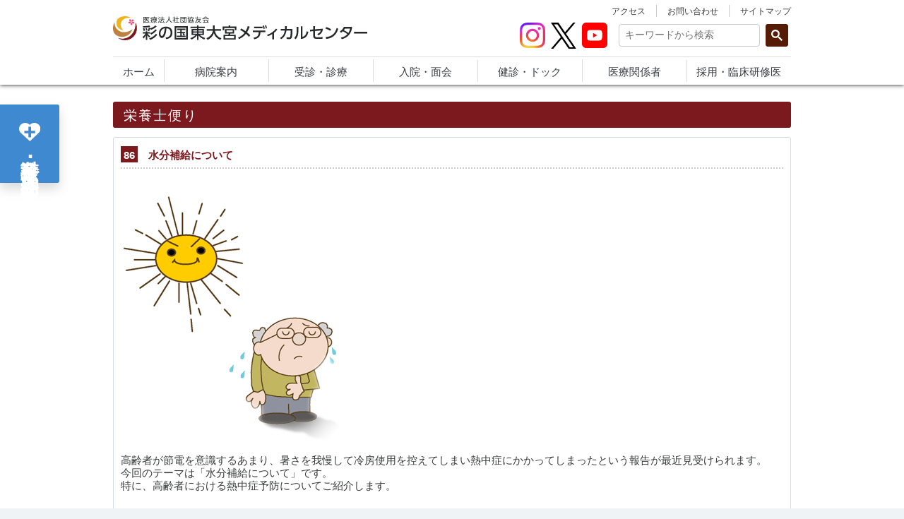

--- FILE ---
content_type: text/html
request_url: https://shmc.jp/public/letter/page.html?did=122
body_size: 6158
content:
<!DOCTYPE html>
<!--[if gt IE 8]><!--> <html class="no-js" lang="ja"> <!--<![endif]-->
<head>
<!-- Global site tag (gtag.js) - Google Analytics -->
<script async src="https://www.googletagmanager.com/gtag/js?id=G-XPV9ET2RZZ"></script>
<script>
  window.dataLayer = window.dataLayer || [];
  function gtag(){dataLayer.push(arguments);}
  gtag('js', new Date());

  gtag('config', 'G-XPV9ET2RZZ');
  gtag('config', 'UA-8201157-13');
</script>

<!-- Google Tag Manager -->
<script>(function(w,d,s,l,i){w[l]=w[l]||[];w[l].push({'gtm.start':
new Date().getTime(),event:'gtm.js'});var f=d.getElementsByTagName(s)[0],
j=d.createElement(s),dl=l!='dataLayer'?'&l='+l:'';j.async=true;j.src=
'https://www.googletagmanager.com/gtm.js?id='+i+dl;f.parentNode.insertBefore(j,f);
})(window,document,'script','dataLayer','GTM-ND3WN9Z');</script>
<!-- End Google Tag Manager -->

<script type="text/javascript">
  (function(c,l,a,r,i,t,y){
    c[a]=c[a]||function(){(c[a].q=c[a].q||[]).push(arguments)};
    t=l.createElement(r);t.async=1;t.src="https://www.clarity.ms/tag/"+i;
    y=l.getElementsByTagName(r)[0];y.parentNode.insertBefore(t,y);
  })(window, document, "clarity", "script", "jm4zca2cgh");
</script><meta charset="utf-8">
<meta http-equiv="X-UA-Compatible" content="IE=edge,chrome=1">
<meta name="viewport" content="width=device-width, initial-scale=1.0, maximum-scale=1.0, user-scalable=no">
<meta name="format-detection" content="telephone=no">
<meta name="author" content="医療法人社団協友会 彩の国東大宮メディカルセンター">
<title>栄養士便り / 医療法人社団協友会 彩の国東大宮メディカルセンター</title>
<meta name="Keywords" content="埼玉県,大宮,さいたま市,病院,総合病院">
<meta name="description" content="医療法人社団協友会 彩の国東大宮メディカルセンターは、埼玉県がん診療指定病院として、一般診療や救急診療においても質の高い専門医療、質の高い疾病管理、質の高い患者満足を提供いたします。">
<link title="医療法人社団協友会 彩の国東大宮メディカルセンター" href="https://www.shmc.jp/" rel="index">
<link rel="shortcut icon" href="/images/favicon.ico">
<link rel="apple-touch-icon-precomposed" href="images/apple-touch-icon.png">
<link rel="stylesheet" href="/css/normalize.css">
<link rel="stylesheet" href="/css/common.css?20230715">
<link rel="stylesheet" href="/css/levels_framework.css?20230715">
<link rel="stylesheet" href="/assets/css/module.css?20230715">
<link rel="stylesheet" href="/css/print.css?20230715">
<style type="text/css">
<!--
.wrapper-article {
margin: 0;
padding: 10px 10px 16px 10px;
border: 1px solid #d5dbe0;
-webkit-border-radius: 3px;
-moz-border-radius: 3px;
-ms-border-radius: 3px;
-o-border-radius: 3px;
border-radius: 3px;
-webkit-box-sizing: border-box; 
-moz-box-sizing: border-box; 
-o-box-sizing: border-box; 
-ms-box-sizing: border-box; 
box-sizing: border-box;
}
.wrap_title {
padding: 6px 6px 8px 0px;
border-bottom: 2px dotted #CCCCCC;
color: #7b191e;
}
.wrap_number {
padding: 4px 4px 2px 4px;
margin: 0 0 2px 0;
background: #7b191e;
color: #FFFFFF;
}
-->
</style>
</head>
<body>
<!-- Google Tag Manager (noscript) -->
<noscript><iframe src="https://www.googletagmanager.com/ns.html?id=GTM-ND3WN9Z"
height="0" width="0" style="display:none;visibility:hidden"></iframe></noscript>
<!-- End Google Tag Manager (noscript) -->
<div id="page-wrap">
  <header role="banner">

    <!-- Mobile only -->
    <div id="mobile-header" class="mobile-only cf">
      <div id="mobile-open-medical"><a href="/doctorincharge.html">各診療科･部門紹介</a></div>
      <div id="mobile-page-title">
        <h1><a href="/">医療法人社団協友会 彩の国東大宮メディカルセンター</a></h1>
        <a href="/hospital/access.html" class="header-icon"><img src="/images/icon_pin.svg"><span>アクセス</span></a>
        <a href="/recruit/" class="header-icon"><img src="/images/icon_nameplate.svg"><span>採用情報</span></a>
      </div>
      <nav id="mobile-menu-nav" data-role="navigation"><a id="mobile-menu-btn">Menu</a></nav>
    </div>

    <div class="wrapper cf">
      <div class="logo">
        <h1><a href="/">医療法人社団協友会 彩の国東大宮メディカルセンター</a></h1>
      </div>
      <div class="sub cf" style="position: relative">

      <div class="right-top">
        <ul class="link-list">
          <li>
            <div class="LanguageBox cf">
              <p class="lan">言語</p>
              <a href="/" class=""><div class="jap">日本語</div></a>
              <a href="/en/" class=""><div class="eng">English</div></a>
            </div>
          </li>
          <li><a href="/hospital/access.html">アクセス</a></li>
          <li><a href="/contact/index.html">お問い合わせ</a></li>
          <li><a href="/sitemap/index.html">サイトマップ</a></li>
        </ul>
      </div>

        <div class="right-bottom">

          <div class="social-icons">
            <a href="https://www.instagram.com/sainokuni_higashiomiya/?igsh=MXVhMmx1aDk2YW4xNA" target="_blank" rel="noopener" class="social-icon">
              <img src="/images/button_instagram.svg">
            </a>
            <a href="https://twitter.com/higashiomiya_hp" target="_blank" rel="noopener" class="social-icon">
              <img src="/dept/nursing/images/x_logo.svg">
            </a>
            <a href="https://www.youtube.com/channel/UCBFmeshhZxRPY5_6meGqaQA" target="_blank" rel="noopener" class="social-icon">
              <img src="/images/button_youtube.svg">
            </a>
          </div>

          <div class="searchbox-wrapper">
            <script async src="https://cse.google.com/cse.js?cx=e025d4b22f1d947cc"></script>
            <div class="gcse-searchbox-only"></div>
          </div>

        </div>

        <div class="item-info cf">
          <div class="open-item">
            <h3><a href="/doctorincharge.html">各診療科･部門紹介</a></h3>
          </div>
        </div>

      </div>
    </div>
    <!-- Global Navigation structure starts here -->
    <div id="globalnav">
      <nav id="main-nav" class="cf">
        <ul>
          <li><a href="/"><span>ホーム</span></a></li>
          <li class="parent full"><a href="/hospital/index.html"><span>病院案内</span></a>
            <ul>
              <li><a href="/hospital/index.html">院長あいさつ</a></li>
              <li><a href="/contact/index.html">お問い合わせ</a></li>
              <li><a href="/hospital/access.html">交通アクセス</a></li>
              <li><a href="/hospital/data.html">病院概要</a></li>
              <li><a href="/hospital/history.html">沿革</a></li>
              <li><a href="/hospital/newdoctor.html">新入職医師紹介</a></li>
              <li><a href="/hospital/symbol.html">シンボルマークについて</a></li>
              <li><a href="/hospital/information/index.html">ご来院の方へ</a></li>
              <li><a href="/hospital/jcqhc.html">病院機能評価認定</a></li>
              <li><a href="/hospital/policy.html">診療方針</a></li>
              <li><a href="/hospital/press.html">プレスリリース</a></li>
              <li><a href="/hospital/target.html">病院目標</a></li>
              <li><a href="/hospital/aboutTeam/index.html">治療への取り組み</a></li>
              <li><a href="/hospital/clinicalIndicator/index.html">医療の質の評価指標</a></li>
              <li><a href="/hospital/facilities/index.html">院内マップ</a></li>
              <li><a href="/hospital/opinion.html">患者さんからの声</a></li>
              <li><a href="/hospital/personalinfo.html">個人情報について</a></li>
              <li><a href="/hospital/clinicalresearch.html">臨床研究</a></li>
            </ul>
          </li>
          <li class="parent full"><a href="/outpatient/index.html"><span>受診・診療</span></a>
            <ul>
              <li><a href="/outpatient/index.html">受診の流れ</a></li>
              <li><a href="/outpatient/attendingdoctor.html">外来担当医表</a></li>
              <!--<li><a href="/outpatient/receptionhours.html">外来診療時間</a></li>-->
              <li><a href="/outpatient/change.html">休診・代診のお知らせ</a></li>
              <li><a href="/outpatient/emergency.html">救急外来について</a></li>
              <li><a href="/outpatient/firstvisit.html">初診の方へ</a></li>
              <li><a href="/outpatient/returnvisit.html">再診の方へ</a></li>
              <li><a href="/medical/index.html">受診の前に</a></li>
              <li><a href="/hospital/information/index.html">ご来院の方へ</a></li>
            </ul>
          </li>
          <li class="parent full"><a href="/inpatient/index.html"><span>入院・面会</span></a>
            <ul>
              <li><a href="/inpatient/index.html">入院のご案内</a></li>
              <li><a href="/inpatient/arrangements.html">入院準備・お手続き</a></li>
              <li><a href="/inpatient/throughout.html">入院中の生活</a></li>
              <li><a href="/inpatient/discharge.html">退院・会計について</a></li>
              <li><a href="/inpatient/inquirer.html">お見舞い・ご面会の方へ</a></li>
              <li><a href="/medical/department/pfm/index.html">総合患者支援センター</a></li>
              <li><a href="/inpatient/clinicalpath.html">クリニカルパス</a></li>
            </ul>
          </li>
          <li><a href="/medical/department/direction/index.html"><span>健診・ドック</span></a></li>
          <li class="parent full"><a href="/medical/department/tieup/about.html"><span>医療関係者</span></a>
            <ul>
              <li><a href="/medical/department/tieup/about.html">病診連携室とは</a></li>
              <li><a href="/medical/department/tieup/info.html">紹介患者さん受入のご案内</a></li>
              <li><a href="/medical/department/tieup/coop.html">共同利用のご案内</a></li>
              <li><a href="/medical/department/tieup/hospital.html">開放型病院の案内</a></li>
              <li><a href="/medical/department/tieup/amyloid.html">アミロイドPET検査</a></li>
              <li><a href="/inpatient/clinicalpath.html">クリニカルパス</a></li>
              <li><a href="/medical/department/drug/organize.html">保険薬局の皆様</a></li>
              <li><a href="/medical/department/tieup/regional_medical.html">地域医療支援病院</a></li>
            </ul>
          </li>
          <li><a href="/recruit/index.html"><span>採用・臨床研修医</span></a></li>
          <li class="pc-hide"><a href="/contact/"><span>お問い合わせ</span></a></li>
          <li class="pc-hide"><a href="/public/symphony/"><span>当院の広報物</span></a></li>
          <li class="sp-social-icons">
              <a href="https://www.instagram.com/sainokuni_higashiomiya/?igsh=MXVhMmx1aDk2YW4xNA" target="_blank" rel="noopener" class="sp-social-icon ig">
                <img src="/images/button_instagram.svg">
              </a>
              <a href="https://twitter.com/higashiomiya_hp" target="_blank" rel="noopener" class="sp-social-icon">
                <img src="/images/x_logo.png">
              </a>
              <a href="https://www.youtube.com/channel/UCBFmeshhZxRPY5_6meGqaQA" target="_blank" rel="noopener" class="sp-social-icon">
                <img src="/images/button_youtube.svg?20230113">
              </a>
          </li>
        </ul>

        
      </nav>
    </div>
    <!-- End Global Navigation Part -->
  </header><!-- Main Contents structure starts here -->
<div id="maincontainer" class="cf">
<!-- BEGIN Related Contents -->
<div class="wrapper">

			<h2 class="main-title">栄養士便り</h2>
		
			<div class="sect">
			<div class="wrapper-article">
			  <h2 class="wrap_title cf"><span class="wrap_number">86</span>　水分補給について</h2>
                      <br>
                      <br>
                                          <img src="../../file.html?path=7-122-c004-38919555c3852ae81a" border="0">
                                          <br>
                      <br>
                      高齢者が節電を意識するあまり、暑さを我慢して冷房使用を控えてしまい熱中症にかかってしまったという報告が最近見受けられます。<br />
今回のテーマは「水分補給について」です。<br />
特に、高齢者における熱中症予防についてご紹介します。<br />
<br />
<br />
<strong>熱中症にならないためには・・・こまめな水分管理が大切です。</strong><br />
<br />
人間が1日に必要とする水分は約2リットル。飲み物だけではなく、飲食物に含まれる水分も含めると1日あたり約2.5リットル摂取しています。<br />
1日の水分損失量は水分摂取量に影響をうけますが、肺や皮膚から無意識的に蒸発される水分を考慮すると約2.5リットル。つまり、摂取量と損失量はほぼ同量であり、一定に保たれています。<br />
高齢者は、加齢に伴い筋肉量の減少、骨塩量の減少、そしてほとんどの臓器重量が減少します。また、歯の欠損や味覚異常など栄養バランスの崩れを誘発する原因をかかえていることが少なくありません。<br />
体に占める水分割合は、小児で約60～70％、成人で約60％、高齢者で約50％と加齢とともに減少していきます。かつ、高齢者では口渇感を感じにくくなり、体内水分量の低下とあわせ、少しの水分不足でも調整が上手くできず、脱水状態となってしまうことがあります。<br />
<br>
                      <br>
                                          <img src="../../file.html?path=7-122-c006-38919555c388302e04" border="0">
                                            <br>
                      <br>
                      <strong>脱水症の確認ポイント</strong><br />
<br />
舌や口の中が乾燥している<br />
皮膚が乾燥している、ハリを失っている<br />
爪を押した時、色が白からピンク色に戻るのに2秒以上かかる<br />
手足が冷たい<br />
体重が減っている<br />
血圧が低い<br />
脈が速い<br />
体温が高い<br />
以上の項目にあてはまる場合には注意が必要です。<br />
脱水状態に陥ると、食欲中枢が鈍くなり、食欲が低下し、日常生活に支障をきたすおそれがあります。<br />
<br />
<br />
<br />
<strong>自宅での水分管理</strong><br />
<br />
<font color="blue">1. 水分摂取の時間</font><br />
<br />
時間を決めて水分をこまめに摂ること。 起床時、朝食、10時、昼食、15時、夕食、20時の7回水分補給 1回200ml（コップ1杯）を目安に。<br>
                      <br>
                                          <img src="../../file.html?path=7-122-c007-38919555c38feaff8c" border="0">
                                          <br>
                      <br>
                      <font color="blue">2. 温かい食べ物を摂る</font><br />
<br />
夏は外気温の上昇に伴い、冷たいものを多く摂る傾向があります。しかし、冷たいものばかり食べていると、身体の中の体温が低くなり、血液の循環が滞ってしまいます。熱を放散できなくなり、食欲を低下させてしまう可能性があります。<br />
ですから、お味噌汁やスープ類を夏の食事にも付けることは大切な意味を担っています。<br />
※	治療によっては塩分を制限する必要がありますので、この限りではありません。<br />
<br />
<br />
<font color="blue">3. 水分を多く含むおやつを摂る</font><br />
<br />
お茶やお水からの水分補給が上手くできない、または不足している可能性がある場合には、ゼリーやヨーグルトなどをおやつに摂ると水分補給の補助的な役割として効果的です。<br />
<br />
<br />
<font color="blue">4. 必要に応じてイオン飲料（スポーツドリンク等）を摂る</font><br />
<br />
高齢者は、持続的な脱水状態になってしまうと、水分の不足だけでなく、塩分を含むミネラル不足やビタミン不足になってしまいます。<br />
<br />
<br />
<br />
<font color="blue">＊ イオン飲料の作り方</font><br />
<br />
水1リットルに塩3ｇ、砂糖40ｇを溶かしよく混ぜる。レモンやグレープフルーツ等の果汁を少量加えることでより飲みやすくなります。<br />
<br />
<br />
今年の夏は、電力使用を考えると、水分摂取をよりいっそう強化していく必要があります。定期的な水分摂取をすすめ、脱水症にならないようにしましょう。<br />
			</div>
			</div>
			
			<!-- Breadcrumbs starts here -->
			<div class="rcrumbs" id="breadcrumbs">
				<ul>
					<li><a href="../../index.html">ホーム</a><span class="divider">&raquo;</span></li>
					<li><a href="index.html">栄養士便り</a><span class="divider">&raquo;</span></li>
					<li>86 水分補給について</li>
				</ul>
			</div>
			<!-- Breadcrumbs ends here -->

</div><!-- /.wrapper -->
<!-- End Main Contents Part -->
</div><!-- /#maincontainer .cf -->
<!-- Main Contents structure ends here -->
  <footer>
    <div class="contactclumn cf">
      <div class="wrapper">
        <div class="office-name">
          <h3><a href="/">医療法人社団協友会 彩の国東大宮メディカルセンター</a></h3>
        </div>
        <div class="contactinfo">
          <p class="phone"><a href="tel:0486656111">048-665-6111</a></p>
          <p class="address">〒331-8577&nbsp;&nbsp;埼玉県さいたま市北区土呂町1522</p>
        </div>
        <div class="acceptance">
          <h4>【受付時間】</h4>
          <p>《平日》8:00～17:00&emsp;《土曜日》8:00～12:30<br />《休診日》日曜/祝日/年末年始</p>
        </div>
        <div class="mapinfo">
          <iframe src="https://www.google.com/maps/embed?pb=!1m14!1m8!1m3!1d6461.4658043767795!2d139.6346712!3d35.9290373!3m2!1i1024!2i768!4f13.1!3m3!1m2!1s0x6018c6b86f73cce1%3A0x754781095a550f9!2z5b2p44Gu5Zu95p2x5aSn5a6u44Oh44OH44Kj44Kr44Or44K744Oz44K_44O8!5e0!3m2!1sja!2sjp!4v1436302151200"></iframe>
        </div>
      </div>
    </div>
    <div class="navclumn">
      <div class="wrapper">
		<!--logo-->
		<div class="logo">
			<p class="ianda"><a href="http://yuketsu.jstmct.or.jp/authorization/about_i_a/" target="_blank" rel="noopener">
			<img src="/images/ianda_logo.png" alt="I&A"></a>&emsp;
			<p class="jcqhc"><a href="https://www.jq-hyouka.jcqhc.or.jp/accreditation/outline/" target="_blank" rel="noopener">
			<img src="/images/jcqhc_logo.png" alt="日本医療機能評価機能"></a></p>
		</div>
        <ul>
          <li><a href="/contact/">各種相談・お問い合わせ</a>&nbsp;&nbsp;|&nbsp;</li>
          <li><a href="/sitemap/">サイトマップ</a>&nbsp;&nbsp;|&nbsp;</li>
          <li><a href="/link/">リンク</a></li>
        </ul>
        <ul>
          <li><a href="/legal/terms.html">サイトのご利用について</a>&nbsp;&nbsp;|&nbsp;</li>
          <li><a href="/hospital/personalinfo.html">個人情報の取扱いについて</a>&nbsp;&nbsp;|&nbsp;</li>
          <li><a href="/hospital/site-policy.html">サイトプライバシーポリシー</a></li>
        </ul>
        <p class="copyright"><small>Copyright&nbsp;&copy;2026&nbsp;Sainokuni Higashiomiya Medical Center.<br class="mobile-only" />&nbsp;All rights reserved.</small></p>
      </div>
    </div>
  </footer>
</div><!-- /#page-wrap -->

<!-- JavaScript -->
<script src="/js/modernizr.min.js"></script>
<script src="/js/common.js"></script>
<script src="/js/common_config.js"></script>

<!-- Necessary Loading Javascript on this page starts here -->
<script src="/js/jquery.dlTableSet.min.js"></script>
<script src="/js/jquery.rcrumbs.min.js"></script>
<script src="/js/add.js"></script>
<script type="text/javascript">
  $(document).ready(function() {
    $("dl.medicalteam").dlTableSet();
    $("#breadcrumbs").rcrumbs();
  });
  window.onload = function(){
    document.getElementById('gsc-i-id1').placeholder = 'キーワードから検索';
  };
</script>
<script src="/js/toggle_menu.js"></script>
</body>
</html>

--- FILE ---
content_type: text/css
request_url: https://shmc.jp/css/common.css?20230715
body_size: 17994
content:
@charset "UTF-8";
@import url("layout.css");
@import url("formplate.css");
@import url("add.css");
@import url("https://fonts.googleapis.com/css?family=Open+Sans:400,600,700");
@-webkit-keyframes show {
  from {
    opacity: 0;
  }
  to {
    opacity: 1;
  }
}
@keyframes show {
  from {
    opacity: 0;
  }
  to {
    opacity: 1;
  }
}
@-webkit-keyframes fadeIn {
  0% {
    opacity: 0;
  }
  100% {
    opacity: 1;
  }
}
@keyframes fadeIn {
  0% {
    opacity: 0;
  }
  100% {
    opacity: 1;
  }
}
@-webkit-keyframes transY {
  0% {
    margin-top: -16px;
  }
  100% {
    margin-top: 0;
  }
}
@keyframes transY {
  0% {
    margin-top: -16px;
  }
  100% {
    margin-top: 0;
  }
}
.covid-wrapper {
  margin: 1em 0 0 0;
}
@media screen and (min-width: 60em) {
  .covid-wrapper {
    margin: 2em 0 0 0;
  }
}
.covid-wrapper a {
  background: #ff5c85;
  color: #fff;
  display: block;
  padding: 1em;
  text-align: center;
  text-decoration: none;
}
.covid-wrapper a:hover {
  background: #ff295f;
  color: #fff;
  text-decoration: none;
}
@media screen and (min-width: 47.5em) {
  .covid-wrapper a {
    padding: 1.5em;
  }
}
.covid-wrapper .covid-heading {
  font-size: 1.25em;
  font-weight: 700;
  margin-bottom: 0.6em;
}
@media screen and (min-width: 47.5em) {
  .covid-wrapper .covid-heading {
    font-size: 1.5em;
  }
}
@media screen and (min-width: 60em) {
  .covid-wrapper .covid-heading {
    font-size: 2em;
  }
}
.covid-wrapper .covid-body {
  display: inline-block;
  line-height: 1.6;
  font-weight: 500;
  text-align: left;
}
@media screen and (min-width: 47.5em) {
  .covid-wrapper .covid-body {
    font-size: 1.25em;
  }
}
@media screen and (min-width: 60em) {
  .covid-wrapper .covid-body {
    font-size: 1.5em;
  }
}

/*!
 *  Font Awesome 4.3.0 by @davegandy - http://fontawesome.io - @fontawesome
 *  License - http://fontawesome.io/license (Font: SIL OFL 1.1, CSS: MIT License)
 */
@font-face {
  font-family: "FontAwesome";
  src: url("../fonts/font-awesome/fontawesome-webfont.eot?v=4.3.0");
  src: url("../fonts/font-awesome/fontawesome-webfont.eot?#iefix&v=4.3.0") format("embedded-opentype"), url("../fonts/font-awesome/fontawesome-webfont.woff2?v=4.3.0") format("woff2"), url("../fonts/font-awesome/fontawesome-webfont.woff?v=4.3.0") format("woff"), url("../fonts/font-awesome/fontawesome-webfont.ttf?v=4.3.0") format("truetype"), url("../fonts/font-awesome/fontawesome-webfont.svg?v=4.3.0#fontawesomeregular") format("svg");
  font-weight: normal;
  font-style: normal;
}
.fa {
  display: inline-block;
  font: normal normal normal 14px/1 FontAwesome;
  font-size: inherit;
  text-rendering: auto;
  -webkit-font-smoothing: antialiased;
  -moz-osx-font-smoothing: grayscale;
  -webkit-transform: translate(0, 0);
  transform: translate(0, 0);
}

.fa-lg {
  font-size: 1.33333333em;
  line-height: 0.75em;
  vertical-align: -15%;
}

.fa-2x {
  font-size: 2em;
}

.fa-3x {
  font-size: 3em;
}

.fa-4x {
  font-size: 4em;
}

.fa-5x {
  font-size: 5em;
}

.fa-fw {
  width: 1.28571429em;
  text-align: center;
}

.fa-ul {
  padding-left: 0;
  margin-left: 2.14285714em;
  list-style-type: none;
}

.fa-ul > li {
  position: relative;
}

.fa-li {
  position: absolute;
  left: -2.14285714em;
  width: 2.14285714em;
  top: 0.14285714em;
  text-align: center;
}

.fa-li.fa-lg {
  left: -1.85714286em;
}

.fa-border {
  padding: 0.2em 0.25em 0.15em;
  border: solid 0.08em #eee;
  border-radius: 0.1em;
}

.pull-right {
  float: right;
}

.pull-left {
  float: left;
}

.fa.pull-left {
  margin-right: 0.3em;
}

.fa.pull-right {
  margin-left: 0.3em;
}

.fa-spin {
  -webkit-animation: fa-spin 2s infinite linear;
  animation: fa-spin 2s infinite linear;
}

.fa-pulse {
  -webkit-animation: fa-spin 1s infinite steps(8);
  animation: fa-spin 1s infinite steps(8);
}

@-webkit-keyframes fa-spin {
  0% {
    -webkit-transform: rotate(0deg);
    transform: rotate(0deg);
  }
  100% {
    -webkit-transform: rotate(359deg);
    transform: rotate(359deg);
  }
}
@keyframes fa-spin {
  0% {
    -webkit-transform: rotate(0deg);
    transform: rotate(0deg);
  }
  100% {
    -webkit-transform: rotate(359deg);
    transform: rotate(359deg);
  }
}
.fa-rotate-90 {
  filter: progid:DXImageTransform.Microsoft.BasicImage(rotation=1);
  -webkit-transform: rotate(90deg);
  transform: rotate(90deg);
}

.fa-rotate-180 {
  filter: progid:DXImageTransform.Microsoft.BasicImage(rotation=2);
  -webkit-transform: rotate(180deg);
  transform: rotate(180deg);
}

.fa-rotate-270 {
  filter: progid:DXImageTransform.Microsoft.BasicImage(rotation=3);
  -webkit-transform: rotate(270deg);
  transform: rotate(270deg);
}

.fa-flip-horizontal {
  filter: progid:DXImageTransform.Microsoft.BasicImage(rotation=0, mirror=1);
  -webkit-transform: scale(-1, 1);
  transform: scale(-1, 1);
}

.fa-flip-vertical {
  filter: progid:DXImageTransform.Microsoft.BasicImage(rotation=2, mirror=1);
  -webkit-transform: scale(1, -1);
  transform: scale(1, -1);
}

:root .fa-rotate-90, :root .fa-rotate-180, :root .fa-rotate-270, :root .fa-flip-horizontal, :root .fa-flip-vertical {
  -webkit-filter: none;
  filter: none;
}

.fa-stack {
  position: relative;
  display: inline-block;
  width: 2em;
  height: 2em;
  line-height: 2em;
  vertical-align: middle;
}

.fa-stack-1x, .fa-stack-2x {
  position: absolute;
  left: 0;
  width: 100%;
  text-align: center;
}

.fa-stack-1x {
  line-height: inherit;
}

.fa-stack-2x {
  font-size: 2em;
}

.fa-inverse {
  color: #fff;
}

.fa-glass:before {
  content: "\f000";
}

.fa-music:before {
  content: "\f001";
}

.fa-search:before {
  content: "\f002";
}

.fa-envelope-o:before {
  content: "\f003";
}

.fa-heart:before {
  content: "\f004";
}

.fa-star:before {
  content: "\f005";
}

.fa-star-o:before {
  content: "\f006";
}

.fa-user:before {
  content: "\f007";
}

.fa-film:before {
  content: "\f008";
}

.fa-th-large:before {
  content: "\f009";
}

.fa-th:before {
  content: "\f00a";
}

.fa-th-list:before {
  content: "\f00b";
}

.fa-check:before {
  content: "\f00c";
}

.fa-remove:before, .fa-close:before, .fa-times:before {
  content: "\f00d";
}

.fa-search-plus:before {
  content: "\f00e";
}

.fa-search-minus:before {
  content: "\f010";
}

.fa-power-off:before {
  content: "\f011";
}

.fa-signal:before {
  content: "\f012";
}

.fa-gear:before, .fa-cog:before {
  content: "\f013";
}

.fa-trash-o:before {
  content: "\f014";
}

.fa-home:before {
  content: "\f015";
}

.fa-file-o:before {
  content: "\f016";
}

.fa-clock-o:before {
  content: "\f017";
}

.fa-road:before {
  content: "\f018";
}

.fa-download:before {
  content: "\f019";
}

.fa-arrow-circle-o-down:before {
  content: "\f01a";
}

.fa-arrow-circle-o-up:before {
  content: "\f01b";
}

.fa-inbox:before {
  content: "\f01c";
}

.fa-play-circle-o:before {
  content: "\f01d";
}

.fa-rotate-right:before, .fa-repeat:before {
  content: "\f01e";
}

.fa-refresh:before {
  content: "\f021";
}

.fa-list-alt:before {
  content: "\f022";
}

.fa-lock:before {
  content: "\f023";
}

.fa-flag:before {
  content: "\f024";
}

.fa-headphones:before {
  content: "\f025";
}

.fa-volume-off:before {
  content: "\f026";
}

.fa-volume-down:before {
  content: "\f027";
}

.fa-volume-up:before {
  content: "\f028";
}

.fa-qrcode:before {
  content: "\f029";
}

.fa-barcode:before {
  content: "\f02a";
}

.fa-tag:before {
  content: "\f02b";
}

.fa-tags:before {
  content: "\f02c";
}

.fa-book:before {
  content: "\f02d";
}

.fa-bookmark:before {
  content: "\f02e";
}

.fa-print:before {
  content: "\f02f";
}

.fa-camera:before {
  content: "\f030";
}

.fa-font:before {
  content: "\f031";
}

.fa-bold:before {
  content: "\f032";
}

.fa-italic:before {
  content: "\f033";
}

.fa-text-height:before {
  content: "\f034";
}

.fa-text-width:before {
  content: "\f035";
}

.fa-align-left:before {
  content: "\f036";
}

.fa-align-center:before {
  content: "\f037";
}

.fa-align-right:before {
  content: "\f038";
}

.fa-align-justify:before {
  content: "\f039";
}

.fa-list:before {
  content: "\f03a";
}

.fa-dedent:before, .fa-outdent:before {
  content: "\f03b";
}

.fa-indent:before {
  content: "\f03c";
}

.fa-video-camera:before {
  content: "\f03d";
}

.fa-photo:before, .fa-image:before, .fa-picture-o:before {
  content: "\f03e";
}

.fa-pencil:before {
  content: "\f040";
}

.fa-map-marker:before {
  content: "\f041";
}

.fa-adjust:before {
  content: "\f042";
}

.fa-tint:before {
  content: "\f043";
}

.fa-edit:before, .fa-pencil-square-o:before {
  content: "\f044";
}

.fa-share-square-o:before {
  content: "\f045";
}

.fa-check-square-o:before {
  content: "\f046";
}

.fa-arrows:before {
  content: "\f047";
}

.fa-step-backward:before {
  content: "\f048";
}

.fa-fast-backward:before {
  content: "\f049";
}

.fa-backward:before {
  content: "\f04a";
}

.fa-play:before {
  content: "\f04b";
}

.fa-pause:before {
  content: "\f04c";
}

.fa-stop:before {
  content: "\f04d";
}

.fa-forward:before {
  content: "\f04e";
}

.fa-fast-forward:before {
  content: "\f050";
}

.fa-step-forward:before {
  content: "\f051";
}

.fa-eject:before {
  content: "\f052";
}

.fa-chevron-left:before {
  content: "\f053";
}

.fa-chevron-right:before {
  content: "\f054";
}

.fa-plus-circle:before {
  content: "\f055";
}

.fa-minus-circle:before {
  content: "\f056";
}

.fa-times-circle:before {
  content: "\f057";
}

.fa-check-circle:before {
  content: "\f058";
}

.fa-question-circle:before {
  content: "\f059";
}

.fa-info-circle:before {
  content: "\f05a";
}

.fa-crosshairs:before {
  content: "\f05b";
}

.fa-times-circle-o:before {
  content: "\f05c";
}

.fa-check-circle-o:before {
  content: "\f05d";
}

.fa-ban:before {
  content: "\f05e";
}

.fa-arrow-left:before {
  content: "\f060";
}

.fa-arrow-right:before {
  content: "\f061";
}

.fa-arrow-up:before {
  content: "\f062";
}

.fa-arrow-down:before {
  content: "\f063";
}

.fa-mail-forward:before, .fa-share:before {
  content: "\f064";
}

.fa-expand:before {
  content: "\f065";
}

.fa-compress:before {
  content: "\f066";
}

.fa-plus:before {
  content: "\f067";
}

.fa-minus:before {
  content: "\f068";
}

.fa-asterisk:before {
  content: "\f069";
}

.fa-exclamation-circle:before {
  content: "\f06a";
}

.fa-gift:before {
  content: "\f06b";
}

.fa-leaf:before {
  content: "\f06c";
}

.fa-fire:before {
  content: "\f06d";
}

.fa-eye:before {
  content: "\f06e";
}

.fa-eye-slash:before {
  content: "\f070";
}

.fa-warning:before, .fa-exclamation-triangle:before {
  content: "\f071";
}

.fa-plane:before {
  content: "\f072";
}

.fa-calendar:before {
  content: "\f073";
}

.fa-random:before {
  content: "\f074";
}

.fa-comment:before {
  content: "\f075";
}

.fa-magnet:before {
  content: "\f076";
}

.fa-chevron-up:before {
  content: "\f077";
}

.fa-chevron-down:before {
  content: "\f078";
}

.fa-retweet:before {
  content: "\f079";
}

.fa-shopping-cart:before {
  content: "\f07a";
}

.fa-folder:before {
  content: "\f07b";
}

.fa-folder-open:before {
  content: "\f07c";
}

.fa-arrows-v:before {
  content: "\f07d";
}

.fa-arrows-h:before {
  content: "\f07e";
}

.fa-bar-chart-o:before, .fa-bar-chart:before {
  content: "\f080";
}

.fa-twitter-square:before {
  content: "\f081";
}

.fa-facebook-square:before {
  content: "\f082";
}

.fa-camera-retro:before {
  content: "\f083";
}

.fa-key:before {
  content: "\f084";
}

.fa-gears:before, .fa-cogs:before {
  content: "\f085";
}

.fa-comments:before {
  content: "\f086";
}

.fa-thumbs-o-up:before {
  content: "\f087";
}

.fa-thumbs-o-down:before {
  content: "\f088";
}

.fa-star-half:before {
  content: "\f089";
}

.fa-heart-o:before {
  content: "\f08a";
}

.fa-sign-out:before {
  content: "\f08b";
}

.fa-linkedin-square:before {
  content: "\f08c";
}

.fa-thumb-tack:before {
  content: "\f08d";
}

.fa-external-link:before {
  content: "\f08e";
}

.fa-sign-in:before {
  content: "\f090";
}

.fa-trophy:before {
  content: "\f091";
}

.fa-github-square:before {
  content: "\f092";
}

.fa-upload:before {
  content: "\f093";
}

.fa-lemon-o:before {
  content: "\f094";
}

.fa-phone:before {
  content: "\f095";
}

.fa-square-o:before {
  content: "\f096";
}

.fa-bookmark-o:before {
  content: "\f097";
}

.fa-phone-square:before {
  content: "\f098";
}

.fa-twitter:before {
  content: "\f099";
}

.fa-facebook-f:before, .fa-facebook:before {
  content: "\f09a";
}

.fa-github:before {
  content: "\f09b";
}

.fa-unlock:before {
  content: "\f09c";
}

.fa-credit-card:before {
  content: "\f09d";
}

.fa-rss:before {
  content: "\f09e";
}

.fa-hdd-o:before {
  content: "\f0a0";
}

.fa-bullhorn:before {
  content: "\f0a1";
}

.fa-bell:before {
  content: "\f0f3";
}

.fa-certificate:before {
  content: "\f0a3";
}

.fa-hand-o-right:before {
  content: "\f0a4";
}

.fa-hand-o-left:before {
  content: "\f0a5";
}

.fa-hand-o-up:before {
  content: "\f0a6";
}

.fa-hand-o-down:before {
  content: "\f0a7";
}

.fa-arrow-circle-left:before {
  content: "\f0a8";
}

.fa-arrow-circle-right:before {
  content: "\f0a9";
}

.fa-arrow-circle-up:before {
  content: "\f0aa";
}

.fa-arrow-circle-down:before {
  content: "\f0ab";
}

.fa-globe:before {
  content: "\f0ac";
}

.fa-wrench:before {
  content: "\f0ad";
}

.fa-tasks:before {
  content: "\f0ae";
}

.fa-filter:before {
  content: "\f0b0";
}

.fa-briefcase:before {
  content: "\f0b1";
}

.fa-arrows-alt:before {
  content: "\f0b2";
}

.fa-group:before, .fa-users:before {
  content: "\f0c0";
}

.fa-chain:before, .fa-link:before {
  content: "\f0c1";
}

.fa-cloud:before {
  content: "\f0c2";
}

.fa-flask:before {
  content: "\f0c3";
}

.fa-cut:before, .fa-scissors:before {
  content: "\f0c4";
}

.fa-copy:before, .fa-files-o:before {
  content: "\f0c5";
}

.fa-paperclip:before {
  content: "\f0c6";
}

.fa-save:before, .fa-floppy-o:before {
  content: "\f0c7";
}

.fa-square:before {
  content: "\f0c8";
}

.fa-navicon:before, .fa-reorder:before, .fa-bars:before {
  content: "\f0c9";
}

.fa-list-ul:before {
  content: "\f0ca";
}

.fa-list-ol:before {
  content: "\f0cb";
}

.fa-strikethrough:before {
  content: "\f0cc";
}

.fa-underline:before {
  content: "\f0cd";
}

.fa-table:before {
  content: "\f0ce";
}

.fa-magic:before {
  content: "\f0d0";
}

.fa-truck:before {
  content: "\f0d1";
}

.fa-pinterest:before {
  content: "\f0d2";
}

.fa-pinterest-square:before {
  content: "\f0d3";
}

.fa-google-plus-square:before {
  content: "\f0d4";
}

.fa-google-plus:before {
  content: "\f0d5";
}

.fa-money:before {
  content: "\f0d6";
}

.fa-caret-down:before {
  content: "\f0d7";
}

.fa-caret-up:before {
  content: "\f0d8";
}

.fa-caret-left:before {
  content: "\f0d9";
}

.fa-caret-right:before {
  content: "\f0da";
}

.fa-columns:before {
  content: "\f0db";
}

.fa-unsorted:before, .fa-sort:before {
  content: "\f0dc";
}

.fa-sort-down:before, .fa-sort-desc:before {
  content: "\f0dd";
}

.fa-sort-up:before, .fa-sort-asc:before {
  content: "\f0de";
}

.fa-envelope:before {
  content: "\f0e0";
}

.fa-linkedin:before {
  content: "\f0e1";
}

.fa-rotate-left:before, .fa-undo:before {
  content: "\f0e2";
}

.fa-legal:before, .fa-gavel:before {
  content: "\f0e3";
}

.fa-dashboard:before, .fa-tachometer:before {
  content: "\f0e4";
}

.fa-comment-o:before {
  content: "\f0e5";
}

.fa-comments-o:before {
  content: "\f0e6";
}

.fa-flash:before, .fa-bolt:before {
  content: "\f0e7";
}

.fa-sitemap:before {
  content: "\f0e8";
}

.fa-umbrella:before {
  content: "\f0e9";
}

.fa-paste:before, .fa-clipboard:before {
  content: "\f0ea";
}

.fa-lightbulb-o:before {
  content: "\f0eb";
}

.fa-exchange:before {
  content: "\f0ec";
}

.fa-cloud-download:before {
  content: "\f0ed";
}

.fa-cloud-upload:before {
  content: "\f0ee";
}

.fa-user-md:before {
  content: "\f0f0";
}

.fa-stethoscope:before {
  content: "\f0f1";
}

.fa-suitcase:before {
  content: "\f0f2";
}

.fa-bell-o:before {
  content: "\f0a2";
}

.fa-coffee:before {
  content: "\f0f4";
}

.fa-cutlery:before {
  content: "\f0f5";
}

.fa-file-text-o:before {
  content: "\f0f6";
}

.fa-building-o:before {
  content: "\f0f7";
}

.fa-hospital-o:before {
  content: "\f0f8";
}

.fa-ambulance:before {
  content: "\f0f9";
}

.fa-medkit:before {
  content: "\f0fa";
}

.fa-fighter-jet:before {
  content: "\f0fb";
}

.fa-beer:before {
  content: "\f0fc";
}

.fa-h-square:before {
  content: "\f0fd";
}

.fa-plus-square:before {
  content: "\f0fe";
}

.fa-angle-double-left:before {
  content: "\f100";
}

.fa-angle-double-right:before {
  content: "\f101";
}

.fa-angle-double-up:before {
  content: "\f102";
}

.fa-angle-double-down:before {
  content: "\f103";
}

.fa-angle-left:before {
  content: "\f104";
}

.fa-angle-right:before {
  content: "\f105";
}

.fa-angle-up:before {
  content: "\f106";
}

.fa-angle-down:before {
  content: "\f107";
}

.fa-desktop:before {
  content: "\f108";
}

.fa-laptop:before {
  content: "\f109";
}

.fa-tablet:before {
  content: "\f10a";
}

.fa-mobile-phone:before, .fa-mobile:before {
  content: "\f10b";
}

.fa-circle-o:before {
  content: "\f10c";
}

.fa-quote-left:before {
  content: "\f10d";
}

.fa-quote-right:before {
  content: "\f10e";
}

.fa-spinner:before {
  content: "\f110";
}

.fa-circle:before {
  content: "\f111";
}

.fa-mail-reply:before, .fa-reply:before {
  content: "\f112";
}

.fa-github-alt:before {
  content: "\f113";
}

.fa-folder-o:before {
  content: "\f114";
}

.fa-folder-open-o:before {
  content: "\f115";
}

.fa-smile-o:before {
  content: "\f118";
}

.fa-frown-o:before {
  content: "\f119";
}

.fa-meh-o:before {
  content: "\f11a";
}

.fa-gamepad:before {
  content: "\f11b";
}

.fa-keyboard-o:before {
  content: "\f11c";
}

.fa-flag-o:before {
  content: "\f11d";
}

.fa-flag-checkered:before {
  content: "\f11e";
}

.fa-terminal:before {
  content: "\f120";
}

.fa-code:before {
  content: "\f121";
}

.fa-mail-reply-all:before, .fa-reply-all:before {
  content: "\f122";
}

.fa-star-half-empty:before, .fa-star-half-full:before, .fa-star-half-o:before {
  content: "\f123";
}

.fa-location-arrow:before {
  content: "\f124";
}

.fa-crop:before {
  content: "\f125";
}

.fa-code-fork:before {
  content: "\f126";
}

.fa-unlink:before, .fa-chain-broken:before {
  content: "\f127";
}

.fa-question:before {
  content: "\f128";
}

.fa-info:before {
  content: "\f129";
}

.fa-exclamation:before {
  content: "\f12a";
}

.fa-superscript:before {
  content: "\f12b";
}

.fa-subscript:before {
  content: "\f12c";
}

.fa-eraser:before {
  content: "\f12d";
}

.fa-puzzle-piece:before {
  content: "\f12e";
}

.fa-microphone:before {
  content: "\f130";
}

.fa-microphone-slash:before {
  content: "\f131";
}

.fa-shield:before {
  content: "\f132";
}

.fa-calendar-o:before {
  content: "\f133";
}

.fa-fire-extinguisher:before {
  content: "\f134";
}

.fa-rocket:before {
  content: "\f135";
}

.fa-maxcdn:before {
  content: "\f136";
}

.fa-chevron-circle-left:before {
  content: "\f137";
}

.fa-chevron-circle-right:before {
  content: "\f138";
}

.fa-chevron-circle-up:before {
  content: "\f139";
}

.fa-chevron-circle-down:before {
  content: "\f13a";
}

.fa-html5:before {
  content: "\f13b";
}

.fa-css3:before {
  content: "\f13c";
}

.fa-anchor:before {
  content: "\f13d";
}

.fa-unlock-alt:before {
  content: "\f13e";
}

.fa-bullseye:before {
  content: "\f140";
}

.fa-ellipsis-h:before {
  content: "\f141";
}

.fa-ellipsis-v:before {
  content: "\f142";
}

.fa-rss-square:before {
  content: "\f143";
}

.fa-play-circle:before {
  content: "\f144";
}

.fa-ticket:before {
  content: "\f145";
}

.fa-minus-square:before {
  content: "\f146";
}

.fa-minus-square-o:before {
  content: "\f147";
}

.fa-level-up:before {
  content: "\f148";
}

.fa-level-down:before {
  content: "\f149";
}

.fa-check-square:before {
  content: "\f14a";
}

.fa-pencil-square:before {
  content: "\f14b";
}

.fa-external-link-square:before {
  content: "\f14c";
}

.fa-share-square:before {
  content: "\f14d";
}

.fa-compass:before {
  content: "\f14e";
}

.fa-toggle-down:before, .fa-caret-square-o-down:before {
  content: "\f150";
}

.fa-toggle-up:before, .fa-caret-square-o-up:before {
  content: "\f151";
}

.fa-toggle-right:before, .fa-caret-square-o-right:before {
  content: "\f152";
}

.fa-euro:before, .fa-eur:before {
  content: "\f153";
}

.fa-gbp:before {
  content: "\f154";
}

.fa-dollar:before, .fa-usd:before {
  content: "\f155";
}

.fa-rupee:before, .fa-inr:before {
  content: "\f156";
}

.fa-cny:before, .fa-rmb:before, .fa-yen:before, .fa-jpy:before {
  content: "\f157";
}

.fa-ruble:before, .fa-rouble:before, .fa-rub:before {
  content: "\f158";
}

.fa-won:before, .fa-krw:before {
  content: "\f159";
}

.fa-bitcoin:before, .fa-btc:before {
  content: "\f15a";
}

.fa-file:before {
  content: "\f15b";
}

.fa-file-text:before {
  content: "\f15c";
}

.fa-sort-alpha-asc:before {
  content: "\f15d";
}

.fa-sort-alpha-desc:before {
  content: "\f15e";
}

.fa-sort-amount-asc:before {
  content: "\f160";
}

.fa-sort-amount-desc:before {
  content: "\f161";
}

.fa-sort-numeric-asc:before {
  content: "\f162";
}

.fa-sort-numeric-desc:before {
  content: "\f163";
}

.fa-thumbs-up:before {
  content: "\f164";
}

.fa-thumbs-down:before {
  content: "\f165";
}

.fa-youtube-square:before {
  content: "\f166";
}

.fa-youtube:before {
  content: "\f167";
}

.fa-xing:before {
  content: "\f168";
}

.fa-xing-square:before {
  content: "\f169";
}

.fa-youtube-play:before {
  content: "\f16a";
}

.fa-dropbox:before {
  content: "\f16b";
}

.fa-stack-overflow:before {
  content: "\f16c";
}

.fa-instagram:before {
  content: "\f16d";
}

.fa-flickr:before {
  content: "\f16e";
}

.fa-adn:before {
  content: "\f170";
}

.fa-bitbucket:before {
  content: "\f171";
}

.fa-bitbucket-square:before {
  content: "\f172";
}

.fa-tumblr:before {
  content: "\f173";
}

.fa-tumblr-square:before {
  content: "\f174";
}

.fa-long-arrow-down:before {
  content: "\f175";
}

.fa-long-arrow-up:before {
  content: "\f176";
}

.fa-long-arrow-left:before {
  content: "\f177";
}

.fa-long-arrow-right:before {
  content: "\f178";
}

.fa-apple:before {
  content: "\f179";
}

.fa-windows:before {
  content: "\f17a";
}

.fa-android:before {
  content: "\f17b";
}

.fa-linux:before {
  content: "\f17c";
}

.fa-dribbble:before {
  content: "\f17d";
}

.fa-skype:before {
  content: "\f17e";
}

.fa-foursquare:before {
  content: "\f180";
}

.fa-trello:before {
  content: "\f181";
}

.fa-female:before {
  content: "\f182";
}

.fa-male:before {
  content: "\f183";
}

.fa-gittip:before, .fa-gratipay:before {
  content: "\f184";
}

.fa-sun-o:before {
  content: "\f185";
}

.fa-moon-o:before {
  content: "\f186";
}

.fa-archive:before {
  content: "\f187";
}

.fa-bug:before {
  content: "\f188";
}

.fa-vk:before {
  content: "\f189";
}

.fa-weibo:before {
  content: "\f18a";
}

.fa-renren:before {
  content: "\f18b";
}

.fa-pagelines:before {
  content: "\f18c";
}

.fa-stack-exchange:before {
  content: "\f18d";
}

.fa-arrow-circle-o-right:before {
  content: "\f18e";
}

.fa-arrow-circle-o-left:before {
  content: "\f190";
}

.fa-toggle-left:before, .fa-caret-square-o-left:before {
  content: "\f191";
}

.fa-dot-circle-o:before {
  content: "\f192";
}

.fa-wheelchair:before {
  content: "\f193";
}

.fa-vimeo-square:before {
  content: "\f194";
}

.fa-turkish-lira:before, .fa-try:before {
  content: "\f195";
}

.fa-plus-square-o:before {
  content: "\f196";
}

.fa-space-shuttle:before {
  content: "\f197";
}

.fa-slack:before {
  content: "\f198";
}

.fa-envelope-square:before {
  content: "\f199";
}

.fa-wordpress:before {
  content: "\f19a";
}

.fa-openid:before {
  content: "\f19b";
}

.fa-institution:before, .fa-bank:before, .fa-university:before {
  content: "\f19c";
}

.fa-mortar-board:before, .fa-graduation-cap:before {
  content: "\f19d";
}

.fa-yahoo:before {
  content: "\f19e";
}

.fa-google:before {
  content: "\f1a0";
}

.fa-reddit:before {
  content: "\f1a1";
}

.fa-reddit-square:before {
  content: "\f1a2";
}

.fa-stumbleupon-circle:before {
  content: "\f1a3";
}

.fa-stumbleupon:before {
  content: "\f1a4";
}

.fa-delicious:before {
  content: "\f1a5";
}

.fa-digg:before {
  content: "\f1a6";
}

.fa-pied-piper:before {
  content: "\f1a7";
}

.fa-pied-piper-alt:before {
  content: "\f1a8";
}

.fa-drupal:before {
  content: "\f1a9";
}

.fa-joomla:before {
  content: "\f1aa";
}

.fa-language:before {
  content: "\f1ab";
}

.fa-fax:before {
  content: "\f1ac";
}

.fa-building:before {
  content: "\f1ad";
}

.fa-child:before {
  content: "\f1ae";
}

.fa-paw:before {
  content: "\f1b0";
}

.fa-spoon:before {
  content: "\f1b1";
}

.fa-cube:before {
  content: "\f1b2";
}

.fa-cubes:before {
  content: "\f1b3";
}

.fa-behance:before {
  content: "\f1b4";
}

.fa-behance-square:before {
  content: "\f1b5";
}

.fa-steam:before {
  content: "\f1b6";
}

.fa-steam-square:before {
  content: "\f1b7";
}

.fa-recycle:before {
  content: "\f1b8";
}

.fa-automobile:before, .fa-car:before {
  content: "\f1b9";
}

.fa-cab:before, .fa-taxi:before {
  content: "\f1ba";
}

.fa-tree:before {
  content: "\f1bb";
}

.fa-spotify:before {
  content: "\f1bc";
}

.fa-deviantart:before {
  content: "\f1bd";
}

.fa-soundcloud:before {
  content: "\f1be";
}

.fa-database:before {
  content: "\f1c0";
}

.fa-file-pdf-o:before {
  content: "\f1c1";
}

.fa-file-word-o:before {
  content: "\f1c2";
}

.fa-file-excel-o:before {
  content: "\f1c3";
}

.fa-file-powerpoint-o:before {
  content: "\f1c4";
}

.fa-file-photo-o:before, .fa-file-picture-o:before, .fa-file-image-o:before {
  content: "\f1c5";
}

.fa-file-zip-o:before, .fa-file-archive-o:before {
  content: "\f1c6";
}

.fa-file-sound-o:before, .fa-file-audio-o:before {
  content: "\f1c7";
}

.fa-file-movie-o:before, .fa-file-video-o:before {
  content: "\f1c8";
}

.fa-file-code-o:before {
  content: "\f1c9";
}

.fa-vine:before {
  content: "\f1ca";
}

.fa-codepen:before {
  content: "\f1cb";
}

.fa-jsfiddle:before {
  content: "\f1cc";
}

.fa-life-bouy:before, .fa-life-buoy:before, .fa-life-saver:before, .fa-support:before, .fa-life-ring:before {
  content: "\f1cd";
}

.fa-circle-o-notch:before {
  content: "\f1ce";
}

.fa-ra:before, .fa-rebel:before {
  content: "\f1d0";
}

.fa-ge:before, .fa-empire:before {
  content: "\f1d1";
}

.fa-git-square:before {
  content: "\f1d2";
}

.fa-git:before {
  content: "\f1d3";
}

.fa-hacker-news:before {
  content: "\f1d4";
}

.fa-tencent-weibo:before {
  content: "\f1d5";
}

.fa-qq:before {
  content: "\f1d6";
}

.fa-wechat:before, .fa-weixin:before {
  content: "\f1d7";
}

.fa-send:before, .fa-paper-plane:before {
  content: "\f1d8";
}

.fa-send-o:before, .fa-paper-plane-o:before {
  content: "\f1d9";
}

.fa-history:before {
  content: "\f1da";
}

.fa-genderless:before, .fa-circle-thin:before {
  content: "\f1db";
}

.fa-header:before {
  content: "\f1dc";
}

.fa-paragraph:before {
  content: "\f1dd";
}

.fa-sliders:before {
  content: "\f1de";
}

.fa-share-alt:before {
  content: "\f1e0";
}

.fa-share-alt-square:before {
  content: "\f1e1";
}

.fa-bomb:before {
  content: "\f1e2";
}

.fa-soccer-ball-o:before, .fa-futbol-o:before {
  content: "\f1e3";
}

.fa-tty:before {
  content: "\f1e4";
}

.fa-binoculars:before {
  content: "\f1e5";
}

.fa-plug:before {
  content: "\f1e6";
}

.fa-slideshare:before {
  content: "\f1e7";
}

.fa-twitch:before {
  content: "\f1e8";
}

.fa-yelp:before {
  content: "\f1e9";
}

.fa-newspaper-o:before {
  content: "\f1ea";
}

.fa-wifi:before {
  content: "\f1eb";
}

.fa-calculator:before {
  content: "\f1ec";
}

.fa-paypal:before {
  content: "\f1ed";
}

.fa-google-wallet:before {
  content: "\f1ee";
}

.fa-cc-visa:before {
  content: "\f1f0";
}

.fa-cc-mastercard:before {
  content: "\f1f1";
}

.fa-cc-discover:before {
  content: "\f1f2";
}

.fa-cc-amex:before {
  content: "\f1f3";
}

.fa-cc-paypal:before {
  content: "\f1f4";
}

.fa-cc-stripe:before {
  content: "\f1f5";
}

.fa-bell-slash:before {
  content: "\f1f6";
}

.fa-bell-slash-o:before {
  content: "\f1f7";
}

.fa-trash:before {
  content: "\f1f8";
}

.fa-copyright:before {
  content: "\f1f9";
}

.fa-at:before {
  content: "\f1fa";
}

.fa-eyedropper:before {
  content: "\f1fb";
}

.fa-paint-brush:before {
  content: "\f1fc";
}

.fa-birthday-cake:before {
  content: "\f1fd";
}

.fa-area-chart:before {
  content: "\f1fe";
}

.fa-pie-chart:before {
  content: "\f200";
}

.fa-line-chart:before {
  content: "\f201";
}

.fa-lastfm:before {
  content: "\f202";
}

.fa-lastfm-square:before {
  content: "\f203";
}

.fa-toggle-off:before {
  content: "\f204";
}

.fa-toggle-on:before {
  content: "\f205";
}

.fa-bicycle:before {
  content: "\f206";
}

.fa-bus:before {
  content: "\f207";
}

.fa-ioxhost:before {
  content: "\f208";
}

.fa-angellist:before {
  content: "\f209";
}

.fa-cc:before {
  content: "\f20a";
}

.fa-shekel:before, .fa-sheqel:before, .fa-ils:before {
  content: "\f20b";
}

.fa-meanpath:before {
  content: "\f20c";
}

.fa-buysellads:before {
  content: "\f20d";
}

.fa-connectdevelop:before {
  content: "\f20e";
}

.fa-dashcube:before {
  content: "\f210";
}

.fa-forumbee:before {
  content: "\f211";
}

.fa-leanpub:before {
  content: "\f212";
}

.fa-sellsy:before {
  content: "\f213";
}

.fa-shirtsinbulk:before {
  content: "\f214";
}

.fa-simplybuilt:before {
  content: "\f215";
}

.fa-skyatlas:before {
  content: "\f216";
}

.fa-cart-plus:before {
  content: "\f217";
}

.fa-cart-arrow-down:before {
  content: "\f218";
}

.fa-diamond:before {
  content: "\f219";
}

.fa-ship:before {
  content: "\f21a";
}

.fa-user-secret:before {
  content: "\f21b";
}

.fa-motorcycle:before {
  content: "\f21c";
}

.fa-street-view:before {
  content: "\f21d";
}

.fa-heartbeat:before {
  content: "\f21e";
}

.fa-venus:before {
  content: "\f221";
}

.fa-mars:before {
  content: "\f222";
}

.fa-mercury:before {
  content: "\f223";
}

.fa-transgender:before {
  content: "\f224";
}

.fa-transgender-alt:before {
  content: "\f225";
}

.fa-venus-double:before {
  content: "\f226";
}

.fa-mars-double:before {
  content: "\f227";
}

.fa-venus-mars:before {
  content: "\f228";
}

.fa-mars-stroke:before {
  content: "\f229";
}

.fa-mars-stroke-v:before {
  content: "\f22a";
}

.fa-mars-stroke-h:before {
  content: "\f22b";
}

.fa-neuter:before {
  content: "\f22c";
}

.fa-facebook-official:before {
  content: "\f230";
}

.fa-pinterest-p:before {
  content: "\f231";
}

.fa-whatsapp:before {
  content: "\f232";
}

.fa-server:before {
  content: "\f233";
}

.fa-user-plus:before {
  content: "\f234";
}

.fa-user-times:before {
  content: "\f235";
}

.fa-hotel:before, .fa-bed:before {
  content: "\f236";
}

.fa-viacoin:before {
  content: "\f237";
}

.fa-train:before {
  content: "\f238";
}

.fa-subway:before {
  content: "\f239";
}

.fa-medium:before {
  content: "\f23a";
}

* {
  margin: 0;
  padding: 0;
}

a {
  text-decoration: none;
  cursor: pointer;
}

#main-nav ul {
  list-style: none;
  -webkit-box-sizing: border-box;
  box-sizing: border-box;
}

#main-nav li {
  -webkit-box-sizing: border-box;
  box-sizing: border-box;
}

body {
  min-width: 320px;
  -webkit-text-size-adjust: 100%;
}

img {
  max-width: 100%;
}

/* ==========================================================================
   Menu Variables
   ========================================================================== */
/* The maximum width of the menu, usually set to the max width of your webpage. */
/* The count of all of the top level navigation items */
/* The point when the menu transitions from full to mobile */
/* Sets the fly-out menu's column width in relation to the width of its parent. Supports pixel sizes, but will be less responsive. */
/* Set the width of fixed sized columns. Setting this to 100%
/* Height of menu in non-mobile form. Due to the vertically centered multiline text, we must set an explicit height of the main menu */
/* values:
  mega: Sets the dropdown menu to be a mega menu flyout;
  standard: Sets the dropdown menu to have a standard nested flyout;
  ! NOTE - this is a standard list menu, it will no longer support large blocks of content !
*/
/* Set the Menu Colors */
/* ==========================================================================
   Menu Design: Assigns the menu colors
   ========================================================================== */
#main-nav a {
  color: #fff;
}

#mobile-header {
  background-color: rgba(255, 255, 255, 0);
}

#main-nav {
  color: #383d42;
}

#main-nav ul {
  background-color: rgba(255, 255, 255, 0);
  -webkit-transition: background-color 0.3s;
  transition: background-color 0.3s;
}

#main-nav > ul > li > ul {
  background-color: rgba(29, 8, 0, 0.97);
  min-height: 360px;
}

#main-nav ul li a:hover,
#main-nav > ul > li:hover > a {
  color: #fff;
  text-decoration: none;
}

/* ==========================================================================
   Full Page Layout: Styles only applied to the full size media query
   ========================================================================== */
/* ==========================================================================
   MOBILE LAYOUT: Styles only applied to the mobile media query;
   ========================================================================== */
/* ==========================================================================
   Media Queries
   ========================================================================== */
/*-- full page --*/
@media print, screen and (min-width: 961px) {
  #content-wrap {
    overflow: hidden;
  }
  /* Hide elements on mobile */
  .mobile-only {
    display: none;
    visibility: hidden;
    overflow: hidden;
    width: 0;
    height: 0;
  }
  #main-nav {
    position: relative;
    z-index: 100;
    max-width: 100%;
    margin: 0 auto;
  }
  /* Global menu styles that will cascade into child menus */
  #main-nav ul {
    font-size: 0;
  }
  #main-nav ul li {
    width: 148px;
    display: inline-block;
  }
  #main-nav ul li:first-child {
    width: 72px;
  }
  #main-nav ul li a {
    cursor: pointer;
    text-align: center;
    display: block;
    padding: 0;
    font-size: 15px;
  }
  #main-nav ul li ul li a {
    text-align: left;
  }
  /* Initial rollover styles */
  #main-nav > ul {
    min-height: 40px;
    z-index: 100;
    text-align: center;
    position: relative;
  }
  #main-nav > ul > li {
    position: relative;
    display: inline-block;
    width: 148px;
    height: 40px;
    min-height: 39px;
    border-top: 1px solid #d9dbdd;
    -webkit-transition: background-color 0.25s ease-in-out;
    transition: background-color 0.25s ease-in-out;
  }
  #main-nav > ul > li:before {
    content: "";
    width: 1px;
    height: 80%;
    background-color: #d9dbdd;
    position: absolute;
    top: 10%;
    display: block;
    -webkit-transition: background-color 0.25s ease-in-out;
    transition: background-color 0.25s ease-in-out;
  }
  #main-nav > ul > li:first-child:before {
    width: 0;
  }
  #main-nav > ul > li:hover {
    background-color: #561b04;
    border-top-color: transparent;
  }
  #main-nav > ul > li:hover:before, #main-nav > ul > li:hover + li:before {
    background-color: transparent;
  }
  #main-nav > ul > li > a {
    color: #383d42;
    width: 100%;
    height: 40px;
    min-height: 39px;
    padding: 0;
    text-align: center;
    display: table;
  }
  #main-nav > ul > li > a > span {
    display: table-cell;
    vertical-align: middle;
    text-align: center;
    position: relative;
    top: 1px;
  }
  /* Menu content formatting */
  nav#main-nav .menu-content {
    padding: 0.5em;
  }
  /* Menu-transitions */
  #main-nav > ul > li a {
    -webkit-transition: background-color 0.25s ease-in-out;
    transition: background-color 0.25s ease-in-out;
  }
  #main-nav > ul > li > ul {
    opacity: 0;
    -webkit-transition: opacity 0.25s ease-in-out;
    transition: opacity 0.25s ease-in-out;
  }
  #main-nav > ul > li:hover > ul {
    opacity: 1;
  }
  /* Standard navigation output */
  /* Look and feel */
  #main-nav > ul > li > ul > li > a {
    font-weight: normal;
    font-style: normal;
  }
  #main-nav > ul > li > ul > li a {
    padding: 0.5em;
  }
  /* Creates Rollover State */
  #main-nav > ul > li > ul {
    overflow: hidden;
  }
  #main-nav > ul > li > ul {
    position: absolute;
    left: -9999px;
    width: 100%;
    padding: 0;
  }
  #main-nav > ul > li:hover > ul {
    left: 0;
  }
  #main-nav > ul > li > ul > li {
    padding: 6px;
  }
  #main-nav > ul > li > ul > li ul li {
    width: 100%;
  }
  /* Creates Full Width Flyout Support */
  #main-nav > ul > li.full {
    position: static;
  }
  #main-nav > ul > li.full > ul {
    width: 100% !important;
    height: auto;
    margin: -1px auto 0;
    padding: 20px 20% 30px;
    padding: 20px calc((100% - 960px) / 2) 30px;
  }
  #main-nav > ul > li.full > ul > li {
    width: 32%;
    margin: 1%;
    float: left;
    border: 1px solid rgba(255, 255, 255, 0.5);
    border-radius: 4px;
    -webkit-transition: all 0.2s ease-in-out;
    transition: all 0.2s ease-in-out;
  }
  #main-nav > ul > li.full > ul > li:nth-child(3n+1) {
    margin-left: 0;
  }
  #main-nav > ul > li.full > ul > li:nth-child(3n) {
    margin-right: 0;
  }
  #main-nav > ul > li.full > ul > li:hover {
    border-color: rgb(255, 255, 255);
    background-color: rgb(255, 255, 255);
    cursor: pointer;
  }
  #main-nav > ul > li.full > ul > li a {
    text-align: center;
    font-size: 15px;
    text-decoration: none;
    display: block;
    -webkit-transition: all 0.2s ease-in-out;
    transition: all 0.2s ease-in-out;
    padding: 0.7em 0.5em;
  }
  #main-nav > ul > li.full > ul > li:hover a, #main-nav > ul > li.full > ul > li a:hover {
    color: #961200;
  }
  /* Creates support for menu items to flyout left instead of right */
  #main-nav > ul > li.end-menu-item:hover > ul {
    right: 0;
    left: auto;
  }
  /* Creates the container size for flyout columns( max 5 ) */
  #main-nav > ul > li.columns-5 > ul {
    width: 600%;
  }
  #main-nav > ul > li.columns-4 > ul {
    width: 480%;
  }
  #main-nav > ul > li.columns-3 > ul {
    width: 360%;
  }
  #main-nav > ul > li.columns-2 > ul {
    width: 240%;
  }
  #main-nav > ul > li.columns-1 > ul {
    width: 120%;
  }
  /* Registers support for colspan */
  #main-nav > ul > li.columns-2 > ul li.colspan-2 {
    width: 100%;
  }
  #main-nav > ul > li.columns-3 > ul > li.colspan-2 {
    width: 66.66666666%;
  }
  #main-nav > ul > li.columns-3 > ul > li.colspan-3 {
    width: 100%;
  }
  #main-nav > ul > li.columns-4 > ul > li.colspan-2 {
    width: 50%;
  }
  #main-nav > ul > li.columns-4 > ul > li.colspan-3 {
    width: 75%;
  }
  #main-nav > ul > li.columns-4 > ul > li.colspan-4 {
    width: 100%;
  }
  #main-nav > ul > li.columns-5 > ul > li.colspan-2 {
    width: 40%;
  }
  #main-nav > ul > li.columns-5 > ul > li.colspan-3 {
    width: 60%;
  }
  #main-nav > ul > li.columns-5 > ul > li.colspan-4 {
    width: 80%;
  }
  #main-nav > ul > li.columns-5 > ul > li.colspan-5 {
    width: 100%;
  }
  /* Default with if colspan is undefined (1 column) */
  #main-nav > ul > li.columns-5 > ul > li {
    width: 20%;
  }
  #main-nav > ul > li.columns-4 > ul > li {
    width: 25%;
  }
  #main-nav > ul > li.columns-3 > ul > li {
    width: 33.33333333%;
  }
  #main-nav > ul > li.columns-2 > ul > li {
    width: 50%;
  }
  #main-nav > ul > li.columns-1 > ul > li {
    width: 100%;
  }
  /* Overwrites the mobile styles, fixes bug if user toggles menu in mobile then scales up to full */
  #main-nav ul {
    margin-left: 0px !important;
    display: block !important;
  }
  /* Strictly Look and Feel */
  #placeholder-content {
    font-size: 16px;
  }
  table.prosteTable td {
    vertical-align: top;
    width: 33.3%;
  }
  table.prosteTable2 td {
    vertical-align: top;
    width: 50%;
  }
  div.eswlDiv1 {
    width: 567px;
    margin: 0 auto;
    text-align: center;
  }
  table.eswlTable td {
    vertical-align: top;
    text-align: left;
  }
  p.uroP1 {
    padding-right: 10px;
    padding-bottom: 10px;
    float: left;
  }
}
/*-- mobile media query --*/
@media only screen and (max-width: 960px) {
  #content-wrap {
    overflow: hidden;
  }
  /*-- " vertical-align: top; " KEEP THIS STYLE, the JS anchors onto this to keep a consistant experience between script and style, the overflow is to stop unwanted x scolling on mobile. --*/
  body {
    overflow-x: hidden;
    vertical-align: top;
  }
  body.lock {
    overflow: hidden;
  }
  body.lock #placeholder-content {
    overflow: hidden;
  }
  .mobile-only {
    display: block !important;
    visibility: visible !important;
    width: 100%;
    height: auto;
  }
  /* Create page slide transition */
  #page-wrap {
    width: 100%;
    -webkit-transition: right 0.25s ease-in-out;
    transition: right 0.25s ease-in-out;
    position: relative;
    right: 0;
    /*overflow-x: hidden; */
    padding-top: 46px;
    padding-bottom: 56px;
    -webkit-overflow-scrolling: touch;
  }
  #page-wrap.active,
  #page-wrap.active #mobile-header {
    right: 250px;
  }
  #page-wrap #main-nav {
    width: 250px;
    height: 100%;
    padding-bottom: 0;
    position: fixed;
    top: 0;
    right: -250px;
    overflow-x: hidden;
    overflow-y: auto;
    background-color: #1d0800;
    -webkit-transition: right 0.25s ease-in-out;
    transition: right 0.25s ease-in-out;
  }
  #page-wrap.active #main-nav {
    right: 0;
  }
  #page-wrap #main-nav > ul {
    -webkit-transition: margin-left 0.25s ease-in-out;
    transition: margin-left 0.25s ease-in-out;
  }
  /* Styles the mobile menu */
  #mobile-header {
    line-height: 46px;
    width: 100%;
    height: 46px;
    position: fixed;
    top: 0;
    right: 0;
    background-color: rgba(255, 255, 255, 0.95);
    -webkit-box-shadow: 0 0 2px 0 rgba(0, 0, 0, 0.8);
    box-shadow: 0 0 2px 0 rgba(0, 0, 0, 0.8);
    -webkit-transition: right 0.25s ease-in-out;
    transition: right 0.25s ease-in-out;
  }
  #mobile-page-title {
    display: inline-block;
    text-align: center;
    width: calc(100% - 46px);
    height: 46px;
    margin: 0 auto;
    padding: 0;
  }
  #mobile-page-title h1 {
    margin: 0 auto;
    padding: 0;
    min-width: 228px;
    height: 46px;
  }
  #mobile-page-title h1 a {
    width: 210px;
    height: 0;
    margin: 0 auto;
    padding: 46px 0 0;
    display: block;
    overflow: hidden;
    background: url(../images/logo_colored.svg) 50% 50% no-repeat;
  }
  #mobile-menu-nav {
    width: 46px;
    height: 46px;
    display: inline-block;
    padding: 0.25rem;
    position: absolute;
    right: 0;
    text-align: center;
  }
  #mobile-menu-nav #mobile-menu-btn {
    color: #333;
    display: -webkit-inline-box;
    display: -webkit-inline-flex;
    display: -ms-inline-flexbox;
    display: inline-flex;
    -webkit-box-orient: vertical;
    -webkit-box-direction: normal;
    -webkit-flex-direction: column;
    -ms-flex-direction: column;
    flex-direction: column;
    -webkit-box-align: center;
    -webkit-align-items: center;
    -ms-flex-align: center;
    align-items: center;
    -webkit-box-pack: end;
    -webkit-justify-content: flex-end;
    -ms-flex-pack: end;
    justify-content: flex-end;
    font-size: 10px;
    line-height: 0;
    text-transform: uppercase;
    -webkit-transition: background-color 0.15s ease-in-out;
    transition: background-color 0.15s ease-in-out;
    width: 100%;
    height: 100%;
  }
  #mobile-menu-nav #mobile-menu-btn::before {
    content: "";
    background-image: url("/images/navigation_burger.svg");
    background-position: center;
    background-repeat: no-repeat;
    background-size: contain;
    display: inline-block;
    margin: 0 0 6px;
    width: 28px;
    height: 28px;
  }
  #mobile-menu-nav #mobile-menu-btn:hover {
    background-color: #eef0f1;
    text-decoration: none;
  }
  #mobile-menu-nav #mobile-menu-btn.active::before {
    background-image: url("/images/navigation_dismiss.svg");
  }
  #mobile-header #mobile-menu-btn #mobile-header #mobile-menu-medical {
    width: 46px;
    display: block;
    float: left;
  }
  #mobile-header #mobile-menu-medical a {
    width: 46px;
    height: 0;
    padding-top: 46px;
    display: block;
    overflow: hidden;
    background: url(../images/menu-toggle_medical.png) 0 0 no-repeat;
    background-size: 46px 92px;
    -webkit-transition: background-color 0.15s ease-in-out;
    transition: background-color 0.15s ease-in-out;
  }
  #mobile-header #mobile-menu-medical a:hover {
    background-position: 0 -46px;
    background-color: #eef0f1;
  }
  #mobile-header #mobile-open-medical {
    display: block;
    position: fixed;
    left: 0;
    bottom: 0;
    line-height: normal;
    line-height: initial;
    width: 100%;
  }
  #mobile-header #mobile-open-medical a {
    background-color: #3f89d0;
    -webkit-box-shadow: 0 0 2px 0 rgba(0, 0, 0, 0.8);
    box-shadow: 0 0 2px 0 rgba(0, 0, 0, 0.8);
    color: #fff;
    display: -webkit-box;
    display: -webkit-flex;
    display: -ms-flexbox;
    display: flex;
    -webkit-box-align: center;
    -webkit-align-items: center;
    -ms-flex-align: center;
    align-items: center;
    -webkit-box-pack: center;
    -webkit-justify-content: center;
    -ms-flex-pack: center;
    justify-content: center;
    font-size: 1.5em;
    font-weight: 700;
    padding: 0.875em 0;
    text-align: center;
    -webkit-transition: background-color 0.15s ease-in-out;
    transition: background-color 0.15s ease-in-out;
  }
  #mobile-header #mobile-open-medical a:hover {
    background-color: #00639d;
    text-decoration: none;
  }
  #mobile-header #mobile-open-medical a:before {
    content: url(../images/icon_heart-croth_wh.svg);
    width: 1em;
    height: auto;
    margin: 0 0.25em 0 0;
    display: inline-block;
    position: relative;
  }
  /* Mobile menu styling */
  #main-nav {
    overflow-x: hidden;
  }
  #main-nav ul {
    position: absolute;
    width: 100%;
    background-color: #1d0800;
    padding-bottom: 30px;
  }
  #main-nav ul li {
    width: 100%;
    border-bottom: 1px solid #34241e;
  }
  #main-nav ul li a {
    height: 46px;
    padding: 0em 1.5em 0em 2em;
    text-overflow: ellipsis;
    white-space: nowrap;
    line-height: 46px;
    display: block;
  }
  #main-nav ul li a:hover {
    background-color: #360406;
  }
  #main-nav ul li a:before {
    content: "\f0c8";
    font: 6px/46px "FontAwesome";
    position: absolute;
    left: 2.5em;
    color: rgba(255, 255, 255, 0.75);
  }
  #main-nav ul li.mobile-child-nav a:before {
    content: "";
    left: 0;
  }
  #main-nav ul ul {
    width: 250px;
    position: absolute;
    display: none;
    left: 250px;
    top: -1px;
  }
  #main-nav li.parent.active ul {
    display: block;
  }
  #main-nav li.parent > a:after {
    content: "\f138";
    font-family: "FontAwesome";
    position: absolute;
    right: 1em;
    color: rgba(255, 255, 255, 0.75);
  }
  #main-nav li.parent > a:hover:after {
    color: rgb(255, 255, 255);
  }
  /* Mobile specific content styling */
  #main-nav .menu-content {
    padding: 1em;
  }
  /* Styles back button/toggled link */
  #main-nav ul li.mobile-child-nav {
    overflow: hidden;
  }
  #main-nav ul li.mobile-child-nav a {
    font-size: 15px;
  }
  #main-nav ul li.mobile-child-nav .mobile-nav-back {
    position: absolute;
    top: 0;
    left: 0;
    padding: 0;
    float: left;
    width: 46px;
    height: 46px;
    display: block;
    background: url(../images/menu-toggle_sphone.png) -46px 0px no-repeat rgba(255, 255, 255, 0.07);
    background-size: 92px 92px;
  }
  #main-nav ul li.mobile-child-nav .mobile-nav-back:hover {
    background-position: -46px -46px;
    background-color: rgba(255, 255, 255, 0.3);
  }
  #main-nav ul li.mobile-child-nav .mobile-clicked-link {
    overflow: hidden;
    text-overflow: ellipsis;
    width: 204px;
    margin-left: 46px;
    float: left;
    -webkit-box-sizing: border-box;
    box-sizing: border-box;
  }
  /* Strictly Look and Feel */
  #placeholder-content {
    font-size: 14px;
  }
  table.prosteTable td {
    vertical-align: top;
    width: 33.3%;
  }
  table.prosteTable2 td {
    vertical-align: top;
    width: 50%;
  }
  div.eswlDiv1 {
    width: 100%;
    margin: 0 auto;
    text-align: center;
  }
  table.eswlTable td {
    vertical-align: top;
    text-align: left;
  }
  p.uroP1 {
    padding-right: 10px;
    padding-bottom: 10px;
    float: left;
  }
}
/*.btn-open:after {
	color:#333;
	content:"\f0c9";
	font-family:"FontAwesome";
	transition-property:all .2s linear 0s;
	-moz-transition:all .2s linear 0s;
	-webkit-transition:all .2s linear 0s;
	-o-transition:all .2s linear 0s;
}*/
/*.btn-open:hover:after {
	color:#34B484;
}*/
.fs-overlay label {
  position: absolute;
  right: 15px;
  top: 8px;
}

.fs-overlay label a {
  color: rgba(255, 255, 255, 0.7);
  font-size: 14px;
  text-decoration: none;
}

.fs-overlay label a:hover {
  color: rgb(255, 255, 255);
  text-decoration: none;
}

.btn-close:after {
  color: rgba(255, 255, 255, 0.7);
  content: "\f057";
  font: 40px "FontAwesome";
  padding-left: 8px;
  position: relative;
  top: 8px;
  -webkit-transition-property: all 0.2s linear 0s;
  transition-property: all 0.2s linear 0s;
  z-index: 9002;
}

.btn-close:hover:after {
  color: #fff;
}

/*overlay*/
.fs-overlay {
  display: none;
  position: fixed;
  top: 0;
  height: 100%;
  width: 100%;
  background: rgba(20, 5, 0, 0.98);
  overflow: auto;
  z-index: 9000;
}

.fs-overlay h2 {
  color: #fff;
  font-size: 153.9%;
  font-weight: normal;
  font-style: normal;
  text-align: center;
  width: 100%;
  margin-top: 80px;
  margin-bottom: 0;
  padding-top: 7px;
  padding-bottom: 6px;
  background-color: rgba(255, 255, 255, 0.2);
  display: block;
  border-radius: 4px;
}

.fs-overlay h3 {
  font-size: 153.9%;
  font-weight: normal;
  font-style: normal;
  text-align: center;
  width: 50%;
  margin: 24px auto 0;
  padding: 0;
  display: block;
  cursor: pointer;
}

.fs-overlay h3 a {
  color: #fff;
  text-decoration: none;
  display: block;
  padding: 7px 10px 6px;
  border: 1px solid rgba(255, 255, 255, 0.5);
  border-radius: 4px;
  -webkit-transition: all 0.2s ease-in-out;
  transition: all 0.2s ease-in-out;
}

.fs-overlay h3 a:hover {
  background-color: #fff;
  border-color: #fff;
  color: #0095d6;
}

.wrap {
  color: #e9e9e9;
  text-align: center;
  max-width: 90%;
  margin: 0 auto;
}

.wrap ul.wrap-nav {
  padding: 30px 0px 50px;
  border-bottom: 1px solid #392b21;
}

.wrap ul.wrap-nav > li {
  font-size: 153.9%;
  display: inline-block;
  vertical-align: top;
  width: 24%;
  position: relative;
}

.wrap ul.wrap-nav > li > a {
  color: #07b3fe;
  display: block;
  text-decoration: none;
  width: 60%;
  margin-right: auto;
  margin-left: auto;
  -webkit-transition: all 0.2s ease-in-out;
  transition: all 0.2s ease-in-out;
}

.wrap ul.wrap-nav > li > a:hover {
  color: #1ee7a0;
}

.wrap ul.wrap-nav > li > ul {
  padding: 15px 0 10px;
  margin-right: 5%;
  margin-left: 5%;
}

.wrap ul.wrap-nav > li > ul > li {
  display: block;
  font-size: 15px;
  color: #fff;
  min-width: 60%;
  margin: 0 auto 2%;
  border: 1px solid rgba(255, 255, 255, 0.3);
  border-radius: 4px;
  -webkit-transition: all 0.2s ease-in-out;
  transition: all 0.2s ease-in-out;
}

.wrap ul.wrap-nav > li > ul > li:hover {
  border-color: rgba(255, 255, 255, 0.5);
  background-color: #fff;
}

.wrap ul.wrap-nav > li > ul > li > a {
  color: #fff;
  display: block;
  padding-top: 8px;
  padding-bottom: 7px;
  text-decoration: none;
}

.wrap ul.wrap-nav > li > ul > li > a:hover {
  color: #961200;
}

@media screen and (max-width: 48em) {
  .wrap ul.wrap-nav > li {
    width: 100%;
    padding: 20px 0;
    border-bottom: 1px solid #392b21;
  }
  .wrap ul.wrap-nav > li:last-child {
    border-bottom-style: none;
  }
  .wrap ul.wrap-nav {
    padding: 15px 0px 0px;
  }
}
body {
  color: #383a3b;
  font: 13px/1.231 "Hiragino Kaku Gothic Pro", "ヒラギノ角ゴ Pro W3", meiryo, "ＭＳ Ｐゴシック", Osaka, "Helvetica Neue", "Lucida Grande", Arial, sans-serif;
  *font-size: small;
  *font: x-small;
}

article, aside, details, figcaption, figure, footer, header, hgroup, nav, section, div, span, applet, object, iframe, h1, h2, h3, h4, h5, h6, p, blockquote, pre, a, abbr, acronym, address, big, cite, code, del, dfn, em, font, img, ins, kbd, q, s, samp, small, strike, strong, sub, sup, tt, var, dl, dt, dd, ol, ul, li, fieldset, form, label, legend, table, caption, tbody, tfoot, thead, tr, th, td {
  font-size: inherit;
  font: 100%;
}

.fxxsmall {
  font-size: xx-small;
}

.fxsmall {
  font-size: x-small;
}

.fsmall {
  font-size: small;
}

.flarge {
  font-size: x-large;
}

.flarger {
  font-size: xx-large;
}

.normal {
  font-weight: normal;
  font-style: normal;
}

.bold {
  font-weight: bold;
}

.red {
  color: #af2c0c;
}

.blue {
  color: #1fbcee;
}

.orange {
  color: #dc4a14;
}

/* Pixels to Percent */
.f9 {
  font-size: 70%;
}

.f10 {
  font-size: 77%;
}

.f11 {
  font-size: 85%;
}

.f12 {
  font-size: 93%;
}

.f13 {
  font-size: 100%;
}

.f14 {
  font-size: 108%;
}

.f15 {
  font-size: 116%;
}

.f16 {
  font-size: 123.1%;
}

.f17 {
  font-size: 131%;
}

.f18 {
  font-size: 138.5%;
}

.f19 {
  font-size: 146.5%;
}

.f20 {
  font-size: 153.9%;
}

.f21 {
  font-size: 161.6%;
}

.f22 {
  font-size: 167%;
}

.f23 {
  font-size: 174%;
}

.f24 {
  font-size: 182%;
}

.f25 {
  font-size: 189%;
}

.f26 {
  font-size: 197%;
}

.italic {
  font-style: italic;
}

.lh7 {
  line-height: 1.7em;
}

/* Base */
*,
*::before,
*::after {
  -webkit-box-sizing: border-box;
  box-sizing: border-box;
}

html {
  margin: 0;
  padding: 0;
  font-size: 100%;
}

body {
  padding: 0;
  min-width: 320px;
  background-color: #f0f3f5;
}

p {
  line-height: 160%;
}

img {
  max-width: 100%;
  height: auto;
  border: 0;
  outline: none;
  -ms-interpolation-mode: bicubic;
  vertical-align: middle;
}

/* Correct overflow not hidden in IE9 */
figure {
  margin: 0;
}

a, a:focus, a:hover, a:active {
  outline: 0 none;
  -moz-outline: 0 none;
}

a {
  color: #0f79df;
  text-decoration: none;
  cursor: pointer;
  -webkit-transition: color 0.25s ease-in-out;
  transition: color 0.25s ease-in-out;
}

a:hover {
  color: #b52f00;
  text-decoration: underline;
}

address {
  font-weight: normal;
  font-style: normal;
}

hr {
  display: block;
  height: 1px;
  border: 0;
  border-top: 1px solid #e1e3e6;
  margin: 20px 0;
  padding: 0;
}

/*
 * Remove text-shadow in selection highlight
 * These selection declarations have to be separate
 * Also: hot pink! (or customize the background color to match your design)
 */
::-moz-selection {
  background: #358be0;
  color: #fff;
  text-shadow: none;
}

::selection {
  background: #358be0;
  color: #fff;
  text-shadow: none;
}

/* Typography == */
.f-small {
  font-size: 85%;
}

.center {
  text-align: center !important;
}

.right {
  text-align: right !important;
}

.left {
  text-align: left !important;
}

/* Color */
.bg-gry {
  background-color: #f5f7f8;
}

.bg-wine {
  background-color: #561b04;
}

.clr-grn {
  color: #0bae51;
}

.clr-mosgrn {
  color: #108f98;
}

.clr-blu {
  color: #0f92bd;
}

.clr-blu2 {
  color: #3366ff;
}

.clr-red {
  color: #961200;
}

.clr-pink {
  color: #e05274;
}

.clr-yellow {
  color: #c4991b;
}

.clr-gry {
  color: #93989a;
}

.clr-wh {
  color: #fff;
}

/* Lists */
ul, ol {
  margin: 0;
  padding: 0;
  list-style: none;
  list-style-image: none;
}

dd {
  margin: 0;
}

/* Contain floats:Clearfix */
/* For modern browsers */
.cf:before, .cf:after {
  content: "";
  display: table;
}

.cf:after {
  clear: both;
}

/* For IE 6/7 (trigger hasLayout) */
.cf {
  zoom: 1;
}

/* === primary styles / Author:IMUCO === */
/* For Mobile */
.mobile-only {
  display: none;
  visibility: hidden;
  overflow: hidden;
}

/*　Breadcrumbs */
.rcrumbs {
  font-size: 85%;
  white-space: nowrap;
  padding: 5px 10px 3px;
  background-color: #f8f8f8;
  border: 1px solid #ebeced;
  border-radius: 3px;
  margin-top: 50px;
}

.rcrumbs > ul {
  padding: 0;
  list-style: none;
}

.rcrumbs > ul > li {
  overflow: hidden;
  display: none;
}

.rcrumbs > ul > li.show {
  display: inline-block;
}

.rcrumbs > ul > li.ellipsis {
  text-overflow: ellipsis;
  -o-text-overflow: ellipsis;
  overflow: hidden;
}

.rcrumbs a {
  color: #83878b;
  text-decoration: none;
}

.rcrumbs a:hover {
  color: #cd5900;
}

.rcrumbs .divider {
  color: #bfc4c5;
  padding: 0 5px;
}

/* Scroll Navi Part */
#toTop {
  display: none;
  text-decoration: none;
  position: fixed;
  bottom: 80px;
  right: 0;
  overflow: hidden;
  width: 32px;
  height: 32px;
  border: none;
  text-indent: 100%;
  background-color: rgba(0, 0, 0, 0.5);
  background-image: url(../images/arrow_top.png);
  background-repeat: no-repeat;
  background-size: 12px 13px;
  background-position: 50% 50%;
  border-radius: 3px 0 0 3px;
}

#toTopHover {
  width: 32px;
  height: 32px;
  display: block;
  overflow: hidden;
  float: left;
  background-color: rgba(0, 0, 0, 0.75);
  background-image: url(../images/arrow_top.png);
  background-size: 12px 13px;
  background-position: 50% 50%;
  background-repeat: no-repeat;
  opacity: 0;
  -moz-opacity: 0;
  filter: alpha(opacity=0);
}

#toTop:active, #toTop:focus {
  outline: none;
}

/* Fade Transition */
.fade-efct a {
  opacity: 0;
  -ms-filter: "progid:DXImageTransform.Microsoft.Alpha(Opacity=0)";
  filter: alpha(opacity=0);
  -webkit-transition: opacity 0.3s ease-in-out;
  transition: opacity 0.3s ease-in-out;
}

.fade-efct a:hover {
  opacity: 1;
  -ms-filter: "progid:DXImageTransform.Microsoft.Alpha(Opacity=100)";
  filter: alpha(opacity=100);
  -webkit-transition: opacity 0.3s ease-in-out;
  transition: opacity 0.3s ease-in-out;
}

/* //== Main Contents Part ==// */
#maincontainer {
  width: 100%;
  margin: 0;
  padding-bottom: 0;
  background-color: #fff;
}

.wrapper {
  -webkit-box-sizing: content-box;
  box-sizing: content-box;
  max-width: 960px;
  margin: 0 auto;
  padding: 0 10px;
}

/* sitemap */
ul.sitemapUL {
  max-width: 960px;
  margin-top: 25px;
}

li.sitemapTitle {
  background: #eeecec;
  padding: 10px;
  margin-bottom: 20px;
  border-left: #999 3px solid;
}

li.sitemapList {
  padding: 0 0 10px 28px;
  margin-bottom: 15px;
  border-bottom: #eeecec 1px solid;
}

a.smlink {
  color: #666666;
  text-decoration: none;
}

a.smlink:hover {
  color: #666666;
  text-decoration: none;
}

h4.colormk {
  color: #0F0;
}

ul.persOl {
  line-height: 1.6em;
}

ul.persOl li {
  padding-left: 1em;
  text-indent: -1.6em;
}

.ul_mt07 {
  margin-top: 7px;
}

.quesUL_100 {
  width: 100%;
}

.quesUL_hidden {
  overflow: hidden;
}

.quesUL_0 {
  float: left;
  overflow: hidden;
}

/* ///  PC/Tablet  /// */
@media print, screen and (min-width: 961px) {
  body {
    position: relative;
    top: 120px;
  }
  /* //== Main Contents Part ==// */
  #maincontainer {
    padding-bottom: 50px;
  }
  /* Header Part */
  header {
    width: 100%;
    max-height: 120px;
    margin: 0;
    padding: 0;
    position: fixed;
    top: 0;
    z-index: 5000;
    background-color: rgba(255, 255, 255, 0.92);
    -webkit-box-shadow: 0 0 6px 0 rgba(0, 0, 0, 0.95);
    box-shadow: 0 0 6px 0 rgba(0, 0, 0, 0.95);
  }
  header > .wrapper {
    height: 80px;
    -webkit-transition: height 0.4s;
    transition: height 0.4s;
  }
  header .logo {
    width: 360px;
    height: 100%;
    margin: 0;
    padding: 0;
    float: left;
    display: table;
    -webkit-transition: all 0.4s;
    transition: all 0.4s;
  }
  header .logo h1 {
    width: 360px;
    height: 34px;
    margin: 5px 0 0;
    padding: 0;
    display: table-cell;
    vertical-align: middle;
  }
  header h1 a {
    width: 100%;
    height: 0;
    margin: 0;
    padding: 34px 0 0;
    display: block;
    overflow: hidden;
    background: url(../images/logo_colored.svg) 0 0 no-repeat;
  }
  header .sub {
    float: right;
    position: relative;
    max-width: 560px;
    height: 100%;
    text-align: right;
  }
  header .sub ul {
    width: auto;
    font-size: 93%;
    opacity: 1;
    -webkit-transition: all 0.4s;
    transition: all 0.4s;
  }
  header .sub ul a {
    color: #383a3b;
  }
  header .sub ul li {
    float: left;
    margin-top: 7px;
    padding: 2px 15px 1px;
    border-right: 1px solid #c8cacc;
  }
  header .sub ul li.rmlink {
    float: left;
    margin-top: 12px;
    padding: 2px 15px 1px;
    border-right: 1px solid #c8cacc;
  }
  header .sub ul li:first-child {
    display: none;
    padding-left: 0;
  }
  header .sub ul li:last-child {
    padding-right: 0;
    border-right: 1px none #c8cacc;
  }
  header .sub .item-info {
    display: inline-block;
    margin-top: 6px;
  }
  div.LanguageBox {
    display: none; /*2020.12.18*/
    width: 190px;
    background: #efebeb;
    filter: alpha(opacity=90);
    -moz-opacity: 0.9;
    opacity: 0.9;
    padding: 3px;
    border-radius: 5px;
    -webkit-border-radius: 5px;
    -moz-border-radius: 5px;
  }
  div.LanguageBox p, div.LanguageBox div {
    float: left;
    margin-left: 6px;
  }
  p.lan {
    font: 13px/1.231 "メイリオ";
    padding: 2px 5px 1px 3px;
  }
  div.jap {
    font: 13px/1.231 "メイリオ";
    padding: 2px 3px 1px 3px;
    color: #FFF;
    background-color: #7B191E;
  }
  div.jap:hover {
    background-color: #7B191E;
    color: #FFFFFF;
  }
  div.eng {
    padding: 0px 3px 3px 3px;
    font: 13px/1.231 "Verdana";
  }
  div.eng:hover {
    background-color: #7B191E;
    color: #FFFFFF;
  }
  div.chi {
    font: 13px/1.231 "メイリオ";
    padding: 2px 3px 1px 1px;
  }
  div.chi:hover {
    background-color: #7B191E;
    color: #FFFFFF;
  }
  header .medical-item {
    height: 100%;
    text-align: right;
    float: left;
    position: relative;
    margin-right: 15px;
    -webkit-transition: all 0.4s;
    transition: all 0.4s;
  }
  header .medical-item > h3 {
    width: auto;
    height: 30px;
    margin: 0;
    padding: 0;
    display: table;
    font-weight: normal;
    font-style: normal;
    background-color: #e05274;
    border-radius: 3px;
    -webkit-transition: background-color 0.25s ease-in-out;
    transition: background-color 0.25s ease-in-out;
  }
  header .medical-item > h3:hover {
    background-color: #00639d;
  }
  header .medical-item h3 a {
    color: #fff;
    text-decoration: none;
    text-align: center;
    width: auto;
    height: 100%;
    margin: 0;
    padding: 0 15px 0 10px;
    display: table-cell;
    vertical-align: middle;
  }
  header .medical-item > h3 a:before {
    content: url(../images/icon_heart-croth_wh.svg);
    width: 16px;
    height: 14px;
    margin: 0;
    padding: 0 5px 0 0;
    display: inline-block;
    position: relative;
    top: 2px;
  }
  header .open-item {
    position: fixed;
    top: 148px;
    left: 0;
  }
  header .open-item h3 {
    text-orientation: upright;
    -webkit-writing-mode: vertical-rl;
    -ms-writing-mode: tb-rl;
    writing-mode: vertical-rl;
  }
  header .open-item h3 a {
    background-color: #3f89d0;
    border-radius: 0 3px 3px 0;
    -webkit-box-shadow: 0 0.5rem 1rem rgba(0, 0, 0, 0.15);
    box-shadow: 0 0.5rem 1rem rgba(0, 0, 0, 0.15);
    color: #fff;
    display: -webkit-box;
    display: -webkit-flex;
    display: -ms-flexbox;
    display: flex;
    font-size: 26px;
    padding: 1em;
    text-decoration: none;
    text-align: center;
    -webkit-transition: background-color 0.25s ease-in-out;
    transition: background-color 0.25s ease-in-out;
  }
  header .open-item h3 a:before {
    content: url(../images/icon_heart-croth_wh.svg);
    width: 1em;
    height: 1em;
    margin: 0 0 0.25em 0;
    display: inline-block;
    position: relative;
  }
  header .open-item h3 a:hover {
    background-color: #00639d;
  }
  header .search-site {
    float: right;
    position: relative;
    opacity: 1;
    -webkit-transition: all 0.4s;
    transition: all 0.4s;
  }
  header .search-site #cse-search-box {
    margin-top: 3px;
    width: 265px !important;
  }
  header .search-site #cse-search-box div {
    padding: 0 !important;
  }
  header .search-site #cse-search-box input {
    height: 30px;
    -webkit-box-sizing: border-box;
    box-sizing: border-box;
  }
  header .search-site #cse-search-box input[type=search] {
    float: left;
    width: 200px;
    padding-right: 30px;
    display: block;
    border-radius: 3px;
  }
  header .search-site #cse-search-box input[type=submit] {
    height: 30px;
    width: 30px;
    display: block;
    float: right;
    background: url(../images/icon_search.svg) 50% 50% no-repeat;
    background-size: 18px 18px;
    text-indent: -10000px;
    border-radius: 0 3px 3px 0;
    position: absolute;
    right: 0;
    border-style: none;
    opacity: 0.4;
    cursor: pointer;
    -webkit-transition: opacity 0.4s ease;
    transition: opacity 0.4s ease;
  }
  header .search-site #cse-search-box input[type=submit]:hover {
    opacity: 1;
  }
  header .search-site #cse-search-box input[type=search]::-webkit-input-placeholder {
    font-size: 13px;
  }
  header .search-site #cse-search-box input[type=search]:-ms-input-placeholder {
    font-size: 13px;
  }
  header .search-site #cse-search-box input[type=search]::-moz-placeholder {
    font-size: 13px;
  }
  header.smaller {
    max-height: 120px;
  }
  header.smaller .wrapper {
    height: 50px;
  }
  header.smaller .sub ul {
    opacity: 0;
    height: 0;
  }
  header.smaller .logo {
    width: 280px;
  }
  header.smaller .logo h1 {
    width: 280px;
    height: 28px;
  }
  header.smaller h1 a {
    padding-top: 28px;
  }
  header.smaller .search-site {
    display: none;
    opacity: 0;
    float: none;
  }
  header.smaller .medical-item {
    margin-right: 0;
  }
  /* //== Global Navigation Part ==// */
  #globalnav {
    width: 100%;
    min-height: 40px;
    background-color: #fff;
    -webkit-transition: background-color 0.4s;
    transition: background-color 0.4s;
  }
  header.smaller #globalnav {
    background-color: #f9fafb;
  }
  /* //== Footer Part ==// */
  footer {
    width: 100%;
    margin: 0 auto;
    padding: 0 0 30px;
    background-color: #f0f3f5;
  }
  footer a {
    color: #616366;
    text-shadow: 0 1px #fff;
    text-decoration: none;
    -webkit-transition: color 0.25s ease-in-out;
    transition: color 0.25s ease-in-out;
  }
  footer a:hover {
    color: #8f2a0b;
    text-decoration: none;
  }
  footer .contactclumn {
    width: 100%;
    margin: 0;
    padding: 0 0 30px;
    color: #fff;
    text-align: center;
    position: relative;
    background-color: #5d090d;
  }
  footer .contactclumn a, footer .contactclumn a:hover {
    text-decoration: none;
  }
  footer .contactclumn .office-name {
    float: left;
    margin-top: 30px;
  }
  footer .contactclumn .office-name h3 {
    width: 280px;
    height: 27px;
    margin: 0.5em 0 0.3em;
    padding: 0;
  }
  footer .contactclumn .office-name h3 a {
    width: 280px;
    height: 0;
    margin: 0;
    padding: 27px 0 0;
    display: block;
    overflow: hidden;
    background: url(../images/logo_white.svg) 0 0 no-repeat;
  }
  footer .contactclumn p {
    margin: 0;
    padding: 0;
  }
  footer .contactclumn .contactinfo {
    display: inline-block;
    margin-top: 25px;
    text-align: center;
  }
  footer .contactclumn .phone {
    font: 600 197%/1 "Open Sans", "Lucida Grande", Arial, sans-serif;
    color: #fff;
    letter-spacing: 1px;
    margin: 0;
    padding-top: 0;
    padding-bottom: 0;
    padding-left: 26px;
    display: inline-block;
  }
  footer .contactclumn .phone a, footer .contactclumn .phone a:hover {
    color: rgba(255, 255, 255, 0);
    text-decoration: none;
  }
  footer .contactclumn .phone:before {
    content: "";
    width: 20px;
    height: 20px;
    margin: 2px -20px 0 -26px;
    background: url(../images/icon_phone_white.svg) 0 2px no-repeat;
    display: block;
    float: left;
  }
  footer .contactclumn .address {
    font-size: 93%;
    text-align: center;
    margin-top: 0.7em;
    margin-bottom: 0;
    padding: 0;
    letter-spacing: 0.5px;
  }
  footer .contactclumn .acceptance {
    float: right;
    text-align: left;
    font-size: 93%;
    margin-top: 24px;
  }
  footer .contactclumn .acceptance h4 {
    margin-bottom: 0.3em;
    margin-top: 0;
    padding: 0;
    font-weight: normal;
    font-style: normal;
  }
  footer .contactclumn .mapinfo {
    margin-top: 25px;
  }
  footer .contactclumn .mapinfo iframe {
    width: 100%;
    min-height: 200px;
    margin: 0;
    padding: 0;
    border-style: none;
    border-width: 0;
  }
  footer .navclumn {
    text-align: center;
    margin-top: 2em;
  }
  footer .twitter-botton {
    width: 20px;
    height: 20px;
    margin: 0 auto 15px;
    padding: 0;
  }
  footer .twitter-botton a {
    background: url(../images/button_twitter_box_cl.svg) 0 0 no-repeat;
    width: 20px;
    height: 0;
    margin: 0;
    padding-top: 20px;
    display: block;
    overflow: hidden;
  }
  footer .navclumn ul {
    margin: 0 0 0.5em;
    padding: 0;
    display: block;
    font-size: 93%;
  }
  footer .navclumn ul li {
    list-style-type: none;
    text-shadow: 0 1px 2px #fff;
    margin-bottom: 0.5em;
    display: inline;
    white-space: nowrap;
    line-height: 2em;
    color: #b9bdc1;
  }
  footer .copyright {
    color: #7c7f84;
    font: 400 77%/1 "Open Sans", "Lucida Grande", Arial, sans-serif;
    margin: 0;
    padding: 0;
    text-shadow: 0 1px 2px #fff;
    text-align: center;
  }
  div.seL, div.seL_N, div.seL_E, div.seL_C {
    display: none;
  }
  div.mm_box {
    width: 100%;
    padding-top: 10px;
  }
  p.mm_boxLeft {
    float: left;
    width: 22%;
  }
  p.mm_boxright {
    float: right;
    width: 78%;
  }
  div.mm_box2 {
    width: 100%;
    padding-top: 10px;
  }
  p.mm_box2right {
    float: right;
    width: 22%;
  }
  p.mm_box2left {
    float: left;
    width: 78%;
  }
  p.mmpbox {
    border-radius: 7px;
    -webkit-border-radius: 7px;
    -moz-border-radius: 7px;
    width: 70%;
    margin: 0 auto;
    padding: 15px;
    background: #acd4e9;
    border: #5193b6 2px solid;
  }
  div.senkoui_fb {
    margin: 0 auto;
    border: #69C 3px solid;
    width: 200px;
    padding: 20px;
    text-align: center;
    font-size: 16px;
  }
  p.n_dock_border1 {
    border-radius: 10px;
    -webkit-border-radius: 10px;
    -moz-border-radius: 10px;
    border: #0066CC 1px solid;
    padding: 10px;
    margin-top: 5px;
  }
  div.n_dock_border2 {
    border-radius: 10px;
    -webkit-border-radius: 10px;
    -moz-border-radius: 10px;
    border: #063 1px solid;
    padding: 10px;
    margin-top: 15px;
    margin-bottom: 30px;
  }
  div.ndfDiv1 {
    color: inherit;
  }
  div.ndfDiv1Left {
    width: 50%;
    float: left;
    padding-bottom: 18px;
  }
  div.ndfDiv1Right {
    width: 50%;
    float: right;
    padding-bottom: 18px;
  }
  li.ndf_inLeft {
    width: 60%;
    display: block;
    float: left;
  }
  li.ndf_inRight {
    width: 40%;
    display: block;
    float: right;
  }
  input.calender {
    width: 170px;
    float: left;
  }
  ul.calul {
    width: 100%;
  }
  ul.calul2 {
    width: 100%;
    padding-top: 15px;
  }
  li.calli {
    float: left;
    width: 185px;
  }
  li.calli2 {
    float: left;
    padding-top: 7px;
  }
  li.ndcli {
    width: 30px;
    float: left;
  }
  li.ndcli2 {
    width: 40px;
    float: left;
  }
  li.ndcli2_2 {
    width: 130px;
    float: left;
  }
  li.ndcli3 {
    width: 150px;
    float: left;
  }
  li.ndcli4 {
    width: 30px;
    float: left;
    margin-left: 25px;
  }
  li.ndcli5 {
    width: 250px;
    float: left;
  }
  li.ndcli6 {
    width: 100px;
    float: left;
  }
  li.ndcli7 {
    width: 350px;
    float: left;
  }
  li.ndcli8 {
    width: 180px;
    float: left;
  }
  li.ndcli9 {
    width: 100%;
  }
  li.ndcli10 {
    width: 90%;
    float: left;
  }
  li.ndcli11 {
    width: 85%;
    float: left;
  }
  .rbleft2 {
    float: left;
    width: 180px;
  }
  .rbleft2_2 {
    float: left;
    width: 250px;
    padding-top: 5px;
  }
  .rbleft3 {
    float: left;
    width: 300px;
  }
  input.sngp {
    width: 100px;
  }
  li.sngpli {
    width: 100px;
    float: left;
    margin-right: 10px;
  }
  div.s_kenshin_div1 {
    width: 100%;
    padding-bottom: 18px;
  }
  div.s_kenshin_div2 {
    width: 33%;
    float: left;
    padding-top: 9px;
    padding-bottom: 9px;
  }
  div.s_kenshin_div3 {
    width: 33%;
    float: left;
    padding-top: 20px;
    padding-bottom: 9px;
  }
  div.codbox {
    width: 73%;
    margin: 0 auto;
    padding-top: 30px;
  }
  li.codboxLeft {
    float: left;
    padding-right: 20px;
  }
  li.codboxLeft2 {
    float: left;
    padding-right: 20px;
    padding-bottom: 20px;
    line-height: 2em;
    text-align: center;
  }
  li.meltm {
    width: 100px;
    text-align: center;
    margin-top: 15px;
    margin-right: 15px;
    border: #999 1px solid;
    padding: 3px;
    float: left;
  }
  li.meltm:hover {
    width: 100px;
    text-align: center;
    margin-top: 15px;
    margin-right: 15px;
    border: #999 1px solid;
    padding: 3px;
    background-color: #f5f5f5;
    float: left;
  }
  li.meltm2 {
    width: 100px;
    text-align: center;
    margin-top: 15px;
    margin-right: 15px;
    padding: 3px;
    float: left;
    background-image: -webkit-gradient(linear, left top, left bottom, from(#c90000), to(#850000));
    background-image: linear-gradient(#c90000, #850000);
    border-radius: 5px;
    -webkit-border-radius: 5px;
    -moz-border-radius: 5px;
    color: #FFFFFF;
    font-weight: bold;
  }
  li.meltm3 {
    width: 135px;
    text-align: center;
    margin-top: 15px;
    margin-right: 15px;
    padding: 3px;
    float: left;
    background-image: -webkit-gradient(linear, left top, left bottom, from(#c90000), to(#850000));
    background-image: linear-gradient(#c90000, #850000);
    border-radius: 5px;
    -webkit-border-radius: 5px;
    -moz-border-radius: 5px;
    color: #FFFFFF;
    font-weight: bold;
  }
  li.meltm4 {
    width: 150px;
    text-align: center;
    margin-top: 15px;
    margin-right: 15px;
    padding: 3px;
    float: left;
    background-image: -webkit-gradient(linear, left top, left bottom, from(#c90000), to(#850000));
    background-image: linear-gradient(#c90000, #850000);
    border-radius: 5px;
    -webkit-border-radius: 5px;
    -moz-border-radius: 5px;
    color: #FFFFFF;
    font-weight: bold;
  }
  p.kenTimg {
    width: 220px;
    float: left;
    margin-left: 13px;
  }
  p.kjcenter {
    float: left;
    text-align: left;
    padding-top: 5px;
    padding-right: 20px;
    padding-bottom: 10px;
  }
  div.senaBox {
    width: 100%;
    margin-bottom: 5%;
  }
  div.senaBoxLeft {
    width: 35%;
    float: left;
  }
  div.senaBoxRight {
    width: 55%;
    float: left;
    margin-left: 5%;
  }
  div.greeListBox {
    width: 100%;
  }
  ul.greeListBoxUL {
    width: 100%;
    padding-bottom: 7px;
  }
  li.greeListBoxLeft {
    float: left;
    width: 30%;
  }
  li.greeListBoxLeft2 {
    float: left;
    width: 15%;
  }
  li.greeListBoxRight {
    float: left;
    width: 65%;
  }
  li.greeListBoxRight2 {
    float: left;
    width: 80%;
  }
  li.greeListBoxLeft3 {
    float: left;
    width: 22%;
    line-height: 1.5em;
  }
  li.greeListBoxRight3 {
    float: left;
    width: 75%;
    line-height: 1.5em;
  }
  div.BoxEv {
    width: 48%;
    float: left;
  }
  div.BoxEv2 {
    width: 48%;
    float: left;
    padding-left: 20px;
  }
  div.BoxEv3 {
    width: 100%;
    float: left;
  }
  .head-title5 {
    font-size: 26px;
    line-height: 1;
    letter-spacing: 1px;
    margin: 1em 0 1em;
    padding: 9px 10px 15px;
    background-color: #FFF;
    border-bottom: 2px solid #7b191e;
    background: url(../hospital/information/img/cn.jpg) no-repeat;
    background-position: 21% 50%;
  }
  .fl-lnew {
    float: left;
    width: 25%;
  }
  .fl-rnew {
    float: left;
    padding-left: 15px;
    width: 70%;
  }
  .fl-lnew2 {
    float: left;
    width: 30%;
  }
  .fl-rnew2 {
    float: right;
    padding-left: 15px;
    width: 67%;
  }
  .fl-rmmr2 {
    float: left;
    width: 60%;
  }
  .fl-rmmr2_2 {
    float: right;
    padding-left: 15px;
    width: 35%;
  }
  p.radiPLeft {
    float: left;
    width: 78%;
  }
  p.radiPRight {
    float: right;
    width: 18%;
  }
  div.messageBox1 {
    width: 80%;
    margin: 0 auto;
    padding-top: 35px;
    overflow: hidden;
  }
  p.messageP1 {
    float: left;
    width: 350px;
    border: #CCCCCC 1px solid;
  }
  p.messageP2 {
    float: right;
    width: 350px;
    border: #CCCCCC 1px solid;
  }
  div.messageBox2 {
    width: 72%;
    margin: 0 auto;
    padding-top: 35px;
    overflow: hidden;
  }
  p.messageP1_2 {
    float: left;
    width: 310px;
    border: #CCCCCC 1px solid;
  }
  p.messageP2_2 {
    float: right;
    width: 310px;
    border: #CCCCCC 1px solid;
  }
  div.scheduleBox1 {
    width: 100%;
    margin: 0 auto;
    overflow: hidden;
  }
  p.scheduleP1 {
    float: left;
    width: 450px;
    border: #CCCCCC 1px solid;
  }
  p.scheduleP2 {
    float: right;
    width: 450px;
    border: #CCCCCC 1px solid;
  }
  /*--*/
  div.tsBox {
    width: 100%;
    overflow: hidden;
    border-bottom: #CCC 1px solid;
    padding: 20px 0 10px 15px;
  }
  div.tsBox:hover {
    width: 100%;
    overflow: hidden;
    border-bottom: #CCC 1px solid;
    padding: 20px 0 10px 15px;
    background-color: #effaf4;
  }
  div.tsBoxLeft {
    float: left;
    width: 25%;
  }
  div.tsBoxRight {
    float: left;
    width: 70%;
  }
  div.tsOneBox {
    width: 100%;
    overflow: hidden;
    padding-bottom: 5px;
  }
  p.tsOneBoxP1 {
    width: 30px;
    float: left;
  }
  p.tsOneBoxP1_2 {
    width: 100px;
    float: left;
  }
  p.tsOneBoxP2 {
    width: 300px;
    float: left;
  }
  p.tsOneBoxP3 {
    width: 300px;
    margin-left: 30px;
  }
  p.tsOneBoxP4 {
    width: 100%;
    float: left;
  }
  input.tsOneBoxTx1 {
    width: 450px;
  }
  div.radiTlist {
    overflow: hidden;
    width: 100%;
    padding-bottom: 30px;
  }
  div.radiTlistBox1 {
    width: 46%;
    float: left;
  }
  div.radiTlistBox2 {
    width: 46%;
    float: right;
  }
  table.radiTable th {
    background-color: #d9e2f3;
  }
  table.radiTable td {
    text-align: center;
  }
  table.radiTable_ji th {
    background-color: #4472c4;
    color: #FFFFFF;
  }
  table.radiTable_ji td {
    text-align: center;
  }
  p.radiP1 {
    text-align: right;
    padding-bottom: 30px;
  }
  div.helhiBox {
    overflow: hidden;
    width: 75%;
    margin: 0 auto;
    display: table;
    vertical-align: bottom;
    padding-top: 20px;
  }
  div.helhiBoxLeft {
    width: 250px;
    padding-top: 90px;
    float: left;
  }
  div.helhiBoxRight {
    width: 400px;
    float: right;
  }
  div.persTlstBox1 {
    width: 40%;
    padding-left: 10%;
    text-align: center;
    float: left;
  }
  div.persTlstBox2 {
    width: 40%;
    padding-right: 10%;
    text-align: center;
    float: right;
  }
  div.persTlstBox3 {
    width: 100%;
    text-align: center;
  }
  div.demaBox1 {
    overflow: hidden;
  }
  p.demaBox1Left {
    float: left;
  }
  p.demaBox1Right {
    float: right;
  }
  div.gbbRight {
    float: right;
    width: 45%;
  }
  div.gbbLeft {
    float: left;
    width: 53%;
  }
  .pc-float-clear {
    float: none !important;
  }
  ul.quesUL {
    width: 160px;
    float: left;
    overflow: hidden;
  }
  ul.quesUL1_3 {
    width: 160px;
    overflow: hidden;
    float: left;
  }
  ul.quesUL2 {
    width: 620px;
    float: left;
    overflow: hidden;
  }
  ul.quesUL3 {
    width: 620px;
    float: left;
    overflow: hidden;
    margin-bottom: 5px;
  }
  ul.quesUL4 {
    width: 140px;
    float: left;
    overflow: hidden;
  }
  ul.quesUL4_1 {
    width: 140px;
    float: left;
    overflow: hidden;
    margin-top: 7px;
  }
  ul.quesUL5 {
    width: 190px;
    float: left;
    overflow: hidden;
  }
  ul.quesUL5_1 {
    width: 190px;
    float: left;
    overflow: hidden;
  }
  ul.quesUL5_2 {
    width: 220px;
    float: left;
    overflow: hidden;
  }
  ul.quesUL5_3 {
    width: 250px;
    float: left;
    overflow: hidden;
  }
  ul.quesUL6 {
    width: 620px;
    overflow: hidden;
    margin-bottom: 10px;
  }
  ul.quesUL7 {
    width: 230px;
    float: left;
    overflow: hidden;
  }
  ul.quesUL8 {
    width: 210px;
    float: left;
    overflow: hidden;
  }
  ul.quesUL8_2 {
    width: 150px;
    float: left;
    overflow: hidden;
  }
  ul.quesUL9 {
    width: 620px;
    float: left;
    overflow: hidden;
    margin-top: 10px;
    margin-bottom: 5px;
  }
  ul.quesUL10 {
    width: 200px;
    float: left;
    overflow: hidden;
  }
  ul.quesUL11 {
    width: 80px;
    float: left;
    overflow: hidden;
    padding-top: 7px;
  }
  div.qurab1 {
    padding-bottom: 5px;
  }
  li.qsnf0 {
    width: 23px;
    float: left;
  }
  li.qsnf1 {
    width: 110px;
    float: left;
  }
  li.qsnf2 {
    width: 30px;
    padding-top: 7px;
    float: left;
  }
  li.qsnf3 {
    width: 150px;
    padding-top: 7px;
    float: left;
  }
  li.qsnf3_1 {
    width: 135px;
    padding-top: 7px;
    float: left;
  }
  li.qsnf4 {
    width: 400px;
    float: left;
  }
  li.qsnf4_1 {
    width: 110px;
    padding-top: 7px;
    float: left;
  }
  li.qsnf4_3 {
    width: 110px;
    padding-top: 7px;
    float: left;
  }
  li.qsnf5 {
    width: 50px;
    float: left;
  }
  li.qsnf6 {
    width: 85px;
    padding-top: 13px;
    float: left;
  }
  li.qsnf7 {
    width: 85px;
    float: left;
  }
  li.qsnf8 {
    width: 50px;
    padding-top: 7px;
    float: left;
  }
  li.qsnf9 {
    width: 110px;
    padding-top: 7px;
    float: left;
  }
  li.qsnf10 {
    width: 70px;
    padding-top: 7px;
    float: left;
  }
  li.qsnf10_1 {
    width: 90px;
    padding-top: 7px;
    float: left;
  }
  li.qsnf11 {
    width: 170px;
    float: left;
  }
  li.qsnf12 {
    width: 90px;
    padding-top: 7px;
    float: left;
  }
  li.qsnf13 {
    width: 80px;
    float: left;
  }
  h4.quesh4 {
    margin-bottom: 10px;
    color: #1d6d9e;
    float: left;
    width: 25%;
  }
  p.quesP1 {
    width: 100%;
    padding-top: 5px;
    float: left;
  }
  div.quesDiv1 {
    border-bottom: #666 dotted 1px;
    padding-bottom: 15px;
    margin-bottom: 15px;
    width: 100%;
  }
  div.quesDiv1_2 {
    padding-bottom: 10px;
  }
  div.quesDiv2 {
    float: left;
    width: 70%;
    padding-left: 1%;
    overflow: hidden;
  }
}
/* Minimam width 960px to Phone */
@media only screen and (max-width: 960px) and (min-width: 569px) {
  body {
    position: relative;
    top: 0;
  }
  /* //== Main Contents Part ==// */
  #maincontainer {
    padding-bottom: 50px;
  }
  .wrapper {
    max-width: 960px;
    margin: 0 auto;
    padding: 0 15px;
  }
  /* //== Header Part ==// */
  header {
    max-width: 960px;
    height: 46px;
    margin: 0;
    padding: 0;
    position: fixed;
    top: 0;
    z-index: 5000;
    /*background-color: rgba(255, 255, 255, .95);
    -webkit-box-shadow: 0 0 6px 0 rgba(0, 0, 0, .95);
    -moz-box-shadow: 0 0 6px 0 rgba(0, 0, 0, .95);
    box-shadow: 0 0 6px 0 rgba(0, 0, 0, .95);*/ /*set into globalnavi.css*/
  }
  header > .wrapper {
    display: none;
  }
  /* //== Footer Part ==// */
  footer {
    width: 100%;
    margin: 0 auto;
    padding: 0 0 20px;
    background-color: #f0f3f5;
  }
  footer .wrapper {
    padding: 0;
  }
  footer a {
    color: #616366;
    text-shadow: 0 1px #fff;
    text-decoration: none;
    -webkit-transition: color 0.25s ease-in-out;
    transition: color 0.25s ease-in-out;
  }
  footer a:hover {
    color: #8f2a0b;
    text-decoration: none;
  }
  footer .contactclumn {
    width: 100%;
    height: auto;
    margin: 0;
    padding: 20px 0;
    color: #fff;
    text-align: center;
    position: relative;
    background-color: #5d090d;
  }
  footer .contactclumn a, footer .contactclumn a:hover {
    text-decoration: none;
  }
  footer .contactclumn .office-name {
    display: none;
  }
  footer .contactclumn p {
    margin: 0;
    padding: 0;
  }
  footer .contactclumn .contactinfo {
    display: inline-block;
    margin-top: 0;
    text-align: center;
  }
  footer .contactclumn .phone {
    font: 600 153.9%/1 "Open Sans", "Lucida Grande", Arial, sans-serif;
    color: #fff;
    letter-spacing: 1px;
    margin: 0;
    padding-top: 0;
    padding-bottom: 0;
    padding-left: 0;
    display: inline-block;
  }
  footer .contactclumn .phone a, footer .contactclumn .phone a:hover {
    color: rgba(255, 255, 255, 0);
    text-decoration: none;
  }
  footer .contactclumn .phone:before {
    content: "";
    width: 16px;
    height: 16px;
    margin: 2px 7px 0 0;
    background: url(../images/icon_phone_white.svg) 0 1px no-repeat;
    display: inline-block;
    float: none;
  }
  footer .contactclumn .address {
    font-size: 85%;
    text-align: center;
    margin-top: 0.7em;
    margin-bottom: 0;
    padding: 0;
    letter-spacing: 0.5px;
  }
  footer .contactclumn .acceptance {
    float: none;
    text-align: center;
    font-size: 93%;
    margin-top: 24px;
    display: block;
  }
  footer .contactclumn .acceptance h4 {
    margin-bottom: 0.3em;
    margin-top: 0;
    padding: 0;
    font-weight: normal;
    font-style: normal;
  }
  footer .contactclumn .mapinfo {
    max-width: 930px;
    margin-top: 25px;
    margin-left: auto;
    margin-right: auto;
    padding-right: 15px;
    padding-left: 15px;
  }
  footer .contactclumn .mapinfo iframe {
    width: 100%;
    min-height: 180px;
    margin: 0;
    padding: 0;
    border-style: none;
    border-width: 0;
  }
  footer .navclumn {
    text-align: center;
    padding-top: 15px;
    background-color: #f0f3f5;
  }
  footer .twitter-botton {
    width: 20px;
    height: 20px;
    margin: 0 auto 15px;
    padding: 0;
  }
  footer .twitter-botton a {
    background: url(../images/button_twitter_box_cl.svg) 0 0 no-repeat;
    width: 20px;
    height: 0;
    margin: 0;
    padding-top: 20px;
    display: block;
    overflow: hidden;
  }
  footer .navclumn ul {
    margin: 0 0 0.5em;
    padding: 0;
    display: block;
    font-size: 85%;
  }
  footer .navclumn ul li {
    list-style-type: none;
    text-shadow: 0 1px 2px #fff;
    margin-bottom: 0.5em;
    display: inline;
    white-space: nowrap;
    line-height: 2em;
    color: #b9bdc1;
  }
  footer .copyright {
    color: #7c7f84;
    font: 400 77%/1.5 "Open Sans", "Lucida Grande", Arial, sans-serif;
    margin: 1em 0 0;
    padding: 0;
    text-shadow: 0 1px 2px #fff;
    text-align: center;
  }
  footer br.mobile-only {
    display: none !important;
  }
  div.seL {
    color: #FFFFFF;
    border-bottom: #FFFFFF 1px solid;
    display: none; /*2020.12.18*/
  }
  div.seL_N {
    padding-top: 5%;
    padding-bottom: 5%;
    width: 33%;
    float: left;
    border-right: #FFF 1px solid;
    text-align: center;
    font: 13px/1.231 "メイリオ";
  }
  div.seL_E {
    padding-top: 4.5%;
    padding-bottom: 5%;
    width: 33%;
    float: left;
    border-right: #FFF 1px solid;
    text-align: center;
    font: 13px/1.231 "Verdana";
  }
  div.seL_C {
    padding-top: 5%;
    padding-bottom: 5%;
    width: 33%;
    float: right;
    text-align: center;
    font: 13px/1.231 "メイリオ";
  }
  div.mm_box {
    width: 100%;
    padding-top: 10px;
  }
  p.mm_boxLeft {
    float: left;
    width: 22%;
  }
  p.mm_boxright {
    float: right;
    width: 78%;
  }
  div.mm_box2 {
    width: 100%;
    padding-top: 10px;
  }
  p.mm_box2right {
    float: right;
    width: 22%;
  }
  p.mm_box2left {
    float: left;
    width: 78%;
  }
  p.mmpbox {
    border-radius: 7px;
    -webkit-border-radius: 7px;
    -moz-border-radius: 7px;
    width: 70%;
    margin: 0 auto;
    padding: 15px;
    background: #acd4e9;
    border: #5193b6 2px solid;
  }
  div.senkoui_fb {
    margin: 0 auto;
    border: #69C 3px solid;
    width: 200px;
    padding: 20px;
    text-align: center;
    font-size: 16px;
  }
  p.n_dock_border1 {
    border-radius: 10px;
    -webkit-border-radius: 10px;
    -moz-border-radius: 10px;
    border: #0066CC 1px solid;
    padding: 10px;
    margin-top: 5px;
  }
  div.n_dock_border2 {
    border-radius: 10px;
    -webkit-border-radius: 10px;
    -moz-border-radius: 10px;
    border: #063 1px solid;
    padding: 10px;
    margin-top: 5px;
  }
  p.n_dock_border1 {
    border-radius: 10px;
    -webkit-border-radius: 10px;
    -moz-border-radius: 10px;
    border: #0066CC 1px solid;
    padding: 10px;
    margin-top: 5px;
  }
  div.n_dock_border2 {
    border-radius: 10px;
    -webkit-border-radius: 10px;
    -moz-border-radius: 10px;
    border: #063 1px solid;
    padding: 10px;
    margin-top: 15px;
    margin-bottom: 30px;
  }
  div.ndfDiv1 {
    color: inherit;
  }
  div.ndfDiv1Left {
    width: 50%;
    float: left;
    padding-bottom: 18px;
  }
  div.ndfDiv1Right {
    width: 50%;
    float: right;
    padding-bottom: 18px;
  }
  li.ndf_inLeft {
    width: 60%;
    display: block;
    float: left;
  }
  li.ndf_inRight {
    width: 40%;
    display: block;
    float: right;
  }
  input.calender {
    width: 170px;
    float: left;
  }
  ul.calul {
    width: 100%;
  }
  ul.calul2 {
    width: 100%;
    padding-top: 15px;
  }
  li.calli {
    float: left;
    width: 185px;
  }
  li.calli2 {
    float: left;
    padding-top: 7px;
  }
  li.ndcli {
    width: 30px;
    float: left;
  }
  li.ndcli2 {
    width: 40px;
    float: left;
  }
  li.ndcli3 {
    width: 150px;
    float: left;
  }
  li.ndcli4 {
    width: 30px;
    float: left;
    margin-left: 25px;
  }
  li.ndcli5 {
    width: 250px;
    float: left;
  }
  li.ndcli6 {
    width: 80px;
    float: left;
  }
  li.ndcli7 {
    width: 350px;
    float: left;
  }
  li.ndcli8 {
    width: 180px;
    float: left;
  }
  li.ndcli9 {
    width: 100%;
  }
  li.ndcli10 {
    width: 90%;
    float: left;
  }
  .rbleft2 {
    float: left;
    width: 180px;
  }
  .rbleft2_2 {
    float: left;
    width: 100px;
    padding-top: 5px;
  }
  .rbleft3 {
    float: left;
    width: 300px;
  }
  input.sngp {
    width: 100px;
  }
  li.sngpli {
    width: 100px;
    float: left;
    margin-right: 10px;
  }
  div.s_kenshin_div1 {
    width: 100%;
    padding-bottom: 18px;
  }
  div.s_kenshin_div2 {
    width: 33%;
    float: left;
    padding-top: 9px;
    padding-bottom: 9px;
  }
  div.codbox {
    width: 80%;
    margin: 0 auto;
    padding-top: 30px;
  }
  li.codboxLeft {
    float: left;
    width: 28%;
    padding-right: 20px;
  }
  li.codboxLeft2 {
    float: left;
    width: 43%;
    padding-right: 20px;
    padding-bottom: 20px;
    line-height: 2em;
    text-align: center;
  }
  li.meltm {
    width: 100px;
    text-align: center;
    margin-top: 15px;
    margin-right: 15px;
    border: #999 1px solid;
    padding: 3px;
    float: left;
  }
  li.meltm2 {
    width: 100px;
    text-align: center;
    margin-top: 15px;
    margin-right: 15px;
    padding: 3px;
    float: left;
    background-image: -webkit-gradient(linear, left top, left bottom, from(#c90000), to(#850000));
    background-image: linear-gradient(#c90000, #850000);
    border-radius: 5px;
    -webkit-border-radius: 5px;
    -moz-border-radius: 5px;
    color: #FFFFFF;
    font-weight: bold;
  }
  li.meltm3 {
    width: 135px;
    text-align: center;
    margin-top: 15px;
    margin-right: 15px;
    padding: 3px;
    float: left;
    background-image: -webkit-gradient(linear, left top, left bottom, from(#c90000), to(#850000));
    background-image: linear-gradient(#c90000, #850000);
    border-radius: 5px;
    -webkit-border-radius: 5px;
    -moz-border-radius: 5px;
    color: #FFFFFF;
    font-weight: bold;
  }
  li.meltm4 {
    width: 150px;
    text-align: center;
    margin-top: 15px;
    margin-right: 15px;
    padding: 3px;
    float: left;
    background-image: -webkit-gradient(linear, left top, left bottom, from(#c90000), to(#850000));
    background-image: linear-gradient(#c90000, #850000);
    border-radius: 5px;
    -webkit-border-radius: 5px;
    -moz-border-radius: 5px;
    color: #FFFFFF;
    font-weight: bold;
  }
  p.kenTimg {
    width: 220px;
    float: left;
    margin-top: 10px;
    margin-left: 13px;
  }
  p.kjcenter {
    float: left;
    text-align: left;
    padding-top: 5px;
    padding-right: 20px;
    padding-bottom: 10px;
  }
  div.senaBox {
    width: 100%;
    margin-bottom: 5%;
  }
  div.senaBoxLeft {
    width: 35%;
    float: left;
  }
  div.senaBoxRight {
    width: 55%;
    float: left;
    margin-left: 5%;
  }
  div.greeListBox {
    width: 100%;
  }
  ul.greeListBoxUL {
    width: 100%;
    padding-bottom: 7px;
  }
  li.greeListBoxLeft {
    float: left;
    width: 30%;
  }
  li.greeListBoxLeft2 {
    float: left;
    width: 15%;
  }
  li.greeListBoxRight {
    float: left;
    width: 65%;
  }
  li.greeListBoxRight2 {
    float: left;
    width: 80%;
  }
  li.greeListBoxLeft3 {
    float: left;
    width: 22%;
    line-height: 1.5em;
  }
  li.greeListBoxRight3 {
    float: left;
    width: 75%;
    line-height: 1.5em;
  }
  div.BoxEv {
    width: 48%;
    float: left;
  }
  div.BoxEv2 {
    width: 48%;
    float: left;
    padding-left: 20px;
  }
  .fl-lnew {
    float: left;
    width: 25%;
  }
  .fl-rnew {
    float: left;
    padding-left: 15px;
    width: 70%;
  }
  li.greeListBoxLeft3 {
    float: left;
    width: 22%;
    line-height: 1.5em;
  }
  li.greeListBoxRight3 {
    float: left;
    width: 75%;
    line-height: 1.5em;
  }
  div.BoxEv {
    width: 100%;
  }
  div.BoxEv2 {
    width: 100%;
    padding-top: 30px;
    padding-left: 0;
  }
  .fl-lnew {
    float: left;
    width: 20%;
  }
  .fl-rnew {
    float: left;
    width: 75%;
  }
  p.radiPLeft {
    float: left;
    width: 70%;
  }
  p.radiPRight {
    float: right;
    width: 25%;
  }
  div.BoxEv3 {
    width: 100%;
    float: left;
  }
  .head-title5 {
    font-size: 26px;
    line-height: 1;
    letter-spacing: 1px;
    margin: 1em 0 1em;
    padding: 9px 10px 15px;
    background-color: #FFF;
    border-bottom: 2px solid #7b191e;
    background: url(../hospital/information/img/cn.jpg) no-repeat;
    background-position: 35% 50%;
  }
  .fl-lnew2 {
    float: left;
    width: 30%;
  }
  .fl-rnew2 {
    float: right;
    padding-left: 15px;
    width: 67%;
  }
  .fl-rmmr2 {
    float: left;
    width: 60%;
  }
  .fl-rmmr2_2 {
    float: right;
    padding-left: 15px;
    width: 35%;
  }
  div.messageBox1 {
    width: 100%;
    margin: 0 auto;
    padding-top: 35px;
    overflow: hidden;
  }
  p.messageP1 {
    float: left;
    width: 47%;
    text-align: center;
  }
  p.messageP2 {
    float: right;
    width: 47%;
    text-align: center;
  }
  div.messageBox2 {
    width: 100%;
    margin: 0 auto;
    padding-top: 35px;
    overflow: hidden;
  }
  p.messageP1_2 {
    float: left;
    width: 47%;
    text-align: center;
  }
  p.messageP2_2 {
    float: right;
    width: 47%;
    text-align: center;
  }
  div.scheduleBox1 {
    width: 100%;
    margin: 0 auto;
    overflow: hidden;
  }
  p.scheduleP1 {
    float: left;
    width: 47%;
    border: #CCCCCC 1px solid;
  }
  p.scheduleP2 {
    float: right;
    width: 47%;
    border: #CCCCCC 1px solid;
  }
  /*--*/
  div.tsBox {
    width: 100%;
    overflow: hidden;
    border-bottom: #CCC 1px solid;
    padding: 20px 0 10px 15px;
  }
  div.tsBox:hover {
    width: 100%;
    overflow: hidden;
    border-bottom: #CCC 1px solid;
    padding: 20px 0 10px 15px;
    background-color: #effaf4;
  }
  div.tsBoxLeft {
    float: left;
    width: 25%;
  }
  div.tsBoxRight {
    float: left;
    width: 70%;
  }
  div.tsOneBox {
    width: 100%;
    overflow: hidden;
    padding-bottom: 5px;
  }
  p.tsOneBoxP1 {
    width: 30px;
    float: left;
  }
  p.tsOneBoxP1_2 {
    width: 100px;
    float: left;
  }
  p.tsOneBoxP2 {
    width: 90%;
    float: left;
  }
  p.tsOneBoxP3 {
    width: 90%;
    margin-left: 30px;
  }
  p.tsOneBoxP4 {
    width: 100%;
    float: left;
  }
  input.tsOneBoxTx1 {
    width: 90%;
  }
  div.radiTlist {
    overflow: hidden;
    width: 100%;
    padding-bottom: 30px;
  }
  div.radiTlistBox1 {
    width: 46%;
    float: left;
  }
  div.radiTlistBox2 {
    width: 46%;
    float: right;
  }
  table.radiTable th {
    background-color: #d9e2f3;
  }
  table.radiTable td {
    text-align: center;
  }
  table.radiTable_ji th {
    background-color: #4472c4;
    color: #FFFFFF;
  }
  table.radiTable_ji td {
    text-align: center;
  }
  p.radiP1 {
    text-align: right;
    padding-bottom: 30px;
  }
  div.helhiBox {
    overflow: hidden;
    width: 75%;
    margin: 0 auto;
    display: table;
    vertical-align: bottom;
    padding-top: 20px;
  }
  div.helhiBoxLeft {
    width: 35%;
    padding-top: 90px;
    float: left;
  }
  div.helhiBoxRight {
    width: 60%;
    float: right;
  }
  div.persTlstBox1 {
    width: 50%;
    text-align: center;
    float: left;
  }
  div.persTlstBox2 {
    width: 50%;
    text-align: center;
    float: right;
  }
  div.persTlstBox3 {
    width: 100%;
    text-align: center;
  }
  div.gbbRight {
    float: right;
    width: 45%;
  }
  div.gbbLeft {
    float: left;
    width: 53%;
  }
  /*--*/
  /*-発熱用フォーム-*/
  ul.quesUL {
    width: 160px;
    float: left;
    overflow: hidden;
  }
  ul.quesUL1_3 {
    width: 160px;
    overflow: hidden;
    float: left;
  }
  ul.quesUL2 {
    width: 100%;
    float: left;
    overflow: hidden;
  }
  ul.quesUL3 {
    width: 620px;
    float: left;
    overflow: hidden;
    margin-bottom: 5px;
  }
  ul.quesUL4 {
    width: 140px;
    float: left;
    overflow: hidden;
  }
  ul.quesUL5 {
    width: 100%;
    float: left;
    overflow: hidden;
  }
  ul.quesUL5_2 {
    width: 220px;
    float: left;
    overflow: hidden;
  }
  ul.quesUL6 {
    width: 620px;
    overflow: hidden;
    margin-bottom: 10px;
  }
  ul.quesUL7 {
    width: 250px;
    float: left;
    overflow: hidden;
  }
  ul.quesUL8 {
    width: 210px;
    float: left;
    overflow: hidden;
  }
  ul.quesUL8_2 {
    width: 150px;
    float: left;
    overflow: hidden;
  }
  ul.quesUL9 {
    width: 620px;
    float: left;
    overflow: hidden;
    margin-top: 10px;
    margin-bottom: 5px;
  }
  ul.quesUL10 {
    width: 100%;
    float: left;
    overflow: hidden;
    padding-bottom: 2%;
  }
  ul.quesUL11 {
    width: 80px;
    float: left;
    overflow: hidden;
    padding-top: 7px;
  }
  div.qurab1 {
    padding-bottom: 5px;
  }
  li.qsnf0 {
    width: 23px;
    float: left;
  }
  li.qsnf1 {
    width: 110px;
    float: left;
  }
  li.qsnf2 {
    width: 30px;
    padding-top: 7px;
    float: left;
  }
  li.qsnf3 {
    width: 150px;
    padding-top: 7px;
    float: left;
  }
  li.qsnf3_1 {
    width: 135px;
    padding-top: 7px;
    float: left;
  }
  li.qsnf4 {
    width: 90%;
    float: left;
  }
  li.qsnf4_1 {
    width: 110px;
    padding-top: 7px;
    float: left;
  }
  li.qsnf4_3 {
    width: 110px;
    padding-top: 7px;
    float: left;
  }
  li.qsnf5 {
    width: 50px;
    float: left;
  }
  li.qsnf6 {
    width: 85px;
    padding-top: 13px;
    float: left;
  }
  li.qsnf7 {
    width: 85px;
    float: left;
  }
  li.qsnf8 {
    width: 50px;
    padding-top: 7px;
    float: left;
  }
  li.qsnf9 {
    width: 110px;
    padding-top: 7px;
    float: left;
  }
  li.qsnf10 {
    width: 70px;
    padding-top: 7px;
    padding-bottom: 7px;
    float: left;
  }
  li.qsnf10_1 {
    width: 90px;
    padding-top: 7px;
    float: left;
  }
  li.qsnf11 {
    width: 170px;
    float: left;
  }
  li.qsnf12 {
    width: 90px;
    padding-top: 7px;
    float: left;
  }
  li.qsnf13 {
    width: 80px;
    float: left;
  }
  h4.quesh4 {
    margin-bottom: 10px;
    color: #1d6d9e;
    float: left;
    width: 100%;
    font-weight: bold;
  }
  p.quesP1 {
    width: 100%;
    padding-top: 5px;
    float: left;
  }
  div.quesDiv1 {
    border-bottom: #666 dotted 1px;
    padding-bottom: 15px;
    margin-bottom: 15px;
    width: 100%;
  }
  div.quesDiv1_2 {
    padding-bottom: 10px;
  }
  div.quesDiv2 {
    float: left;
    width: 100%;
    padding-left: 1%;
    overflow: hidden;
  }
  dd.lfdd {
    padding-left: 3%;
  }
}
/* Phone Landscape (Retina) */
@media only screen and (max-width: 568px) {
  body {
    background-color: #f0f3f5;
    position: relative;
    top: 0;
  }
  /* //== Main Contents Part ==// */
  #maincontainer {
    padding-bottom: 40px;
  }
  .wrapper {
    min-width: 320px;
    margin: 0 auto;
    padding: 0 15px;
    -webkit-box-sizing: border-box;
    box-sizing: border-box;
  }
  /* //== Header Part ==// */
  header {
    width: 100%;
    height: 46px;
    margin: 0;
    padding: 0;
    position: fixed;
    top: 0;
    z-index: 5000;
    /*background-color: rgba(255, 255, 255, .95);
    -webkit-box-shadow: 0 0 6px 0 rgba(0, 0, 0, .95);
    -moz-box-shadow: 0 0 6px 0 rgba(0, 0, 0, .95);
    box-shadow: 0 0 3px 0 rgba(0, 0, 0, .95);*/ /*set into globalnavi.css*/
  }
  header > .wrapper {
    display: none;
  }
  div.seL {
    color: #FFFFFF;
    border-bottom: #FFFFFF 1px solid;
  }
  div.seL_N {
    padding-top: 5%;
    padding-bottom: 5%;
    width: 33%;
    float: left;
    border-right: #FFF 1px solid;
    text-align: center;
    font: 13px/1.231 "メイリオ";
  }
  div.seL_E {
    padding-top: 4.5%;
    padding-bottom: 5%;
    width: 33%;
    float: left;
    border-right: #FFF 1px solid;
    text-align: center;
    font: 13px/1.231 "Verdana";
  }
  div.seL_C {
    padding-top: 5%;
    padding-bottom: 5%;
    width: 33%;
    float: right;
    text-align: center;
    font: 13px/1.231 "メイリオ";
  }
  /* //== Footer Part ==// */
  footer {
    width: 100%;
    margin: 0 auto;
    padding: 0 0 20px;
    background-color: #f0f3f5;
  }
  footer .wrapper {
    padding: 0;
  }
  footer a {
    color: #616366;
    text-shadow: 0 1px #fff;
    text-decoration: none;
    -webkit-transition: color 0.25s ease-in-out;
    transition: color 0.25s ease-in-out;
  }
  footer a:hover {
    color: #8f2a0b;
    text-decoration: none;
  }
  footer .contactclumn {
    width: 100%;
    height: auto;
    margin: 0;
    padding: 20px 0;
    color: #fff;
    text-align: center;
    position: relative;
    background-color: #5d090d;
  }
  footer .contactclumn a, footer .contactclumn a:hover {
    text-decoration: none;
  }
  footer .contactclumn .office-name {
    display: none;
  }
  footer .contactclumn p {
    margin: 0;
    padding: 0;
  }
  footer .contactclumn .contactinfo {
    display: inline-block;
    margin-top: 0;
    text-align: center;
  }
  footer .contactclumn .phone {
    font: 600 153.9%/1 "Open Sans", "Lucida Grande", Arial, sans-serif;
    color: #fff;
    letter-spacing: 1px;
    margin: 0;
    padding-top: 0;
    padding-bottom: 0;
    padding-left: 0;
    display: inline-block;
  }
  footer .contactclumn .phone a, footer .contactclumn .phone a:hover {
    color: rgba(255, 255, 255, 0);
    text-decoration: none;
  }
  footer .contactclumn .phone:before {
    content: "";
    width: 16px;
    height: 16px;
    margin: 2px 7px 0 0;
    background: url(../images/icon_phone_white.svg) 0 1px no-repeat;
    display: inline-block;
    float: none;
  }
  footer .contactclumn .address {
    font-size: 85%;
    text-align: center;
    margin-top: 0.7em;
    margin-bottom: 0;
    padding: 0;
    letter-spacing: 0.5px;
  }
  footer .contactclumn .acceptance {
    float: none;
    text-align: center;
    font-size: 93%;
    margin-top: 24px;
    display: block;
  }
  footer .contactclumn .acceptance h4 {
    margin-bottom: 0.3em;
    margin-top: 0;
    padding: 0;
    font-weight: normal;
    font-style: normal;
  }
  footer .contactclumn .mapinfo {
    display: none;
  }
  footer .navclumn {
    text-align: center;
    padding-top: 15px;
    background-color: #f0f3f5;
  }
  footer .twitter-botton {
    width: 20px;
    height: 20px;
    margin: 0 auto 15px;
    padding: 0;
  }
  footer .twitter-botton a {
    background: url(../images/button_twitter_box_cl.svg) 0 0 no-repeat;
    width: 20px;
    height: 0;
    margin: 0;
    padding-top: 20px;
    display: block;
    overflow: hidden;
  }
  footer .navclumn ul {
    margin: 0 0 0.5em;
    padding: 0;
    display: block;
    font-size: 85%;
  }
  footer .navclumn ul li {
    list-style-type: none;
    text-shadow: 0 1px 2px #fff;
    margin-bottom: 0.5em;
    display: inline;
    white-space: nowrap;
    line-height: 2em;
    color: #b9bdc1;
  }
  footer .copyright {
    color: #7c7f84;
    font: 400 77%/1.5 "Open Sans", "Lucida Grande", Arial, sans-serif;
    margin: 1em 0 0;
    padding: 0;
    text-shadow: 0 1px 2px #fff;
    text-align: center;
  }
  div.mm_box {
    width: 100%;
    padding-top: 10px;
  }
  p.mm_boxLeft {
    float: left;
    width: 30%;
  }
  p.mm_boxright {
    float: right;
    width: 70%;
  }
  div.mm_box2 {
    width: 100%;
    padding-top: 10px;
  }
  p.mm_box2right {
    float: right;
    width: 30%;
  }
  p.mm_box2left {
    float: left;
    width: 70%;
  }
  p.mmpbox {
    border-radius: 7px;
    -webkit-border-radius: 7px;
    -moz-border-radius: 7px;
    width: 70%;
    margin: 0 auto;
    padding: 15px;
    background: #acd4e9;
    border: #5193b6 2px solid;
  }
  div.senkoui_fb {
    margin: 0 auto;
    border: #69C 3px solid;
    width: 200px;
    padding: 20px;
    text-align: center;
    font-size: 16px;
  }
  p.n_dock_border1 {
    border-radius: 10px;
    -webkit-border-radius: 10px;
    -moz-border-radius: 10px;
    border: #0066CC 1px solid;
    padding: 10px;
    margin-top: 5px;
  }
  div.n_dock_border2 {
    border-radius: 10px;
    -webkit-border-radius: 10px;
    -moz-border-radius: 10px;
    border: #063 1px solid;
    padding: 10px;
    margin-top: 15px;
    margin-bottom: 30px;
  }
  div.ndfDiv1 {
    color: inherit;
  }
  div.ndfDiv1Left {
    width: 50%;
    float: left;
    padding-bottom: 18px;
  }
  div.ndfDiv1Right {
    width: 50%;
    float: right;
    padding-bottom: 18px;
  }
  li.ndf_inLeft {
    width: 60%;
    display: block;
    float: left;
  }
  li.ndf_inRight {
    width: 40%;
    display: block;
    float: right;
  }
  input.calender {
    width: 170px;
    float: left;
  }
  ul.calul {
    width: 100%;
    padding-bottom: 5px;
  }
  ul.calul2 {
    width: 100%;
    padding-top: 15px;
  }
  li.calli {
    float: left;
    width: 20%;
  }
  li.calli2 {
    float: left;
    padding-top: 7px;
  }
  li.ndcli {
    width: 25px;
    float: left;
  }
  li.ndcli2 {
    width: 40px;
    float: left;
  }
  li.ndcli3 {
    width: 110px;
    float: left;
  }
  li.ndcli4 {
    width: 30px;
    float: left;
    margin-left: 25px;
  }
  li.ndcli5 {
    width: 250px;
    float: left;
  }
  li.ndcli6 {
    width: 35%;
    float: left;
  }
  li.ndcli7 {
    width: 100%;
    float: left;
  }
  li.ndcli8 {
    width: 60%;
    float: left;
  }
  li.ndcli9 {
    width: 100%;
  }
  li.ndcli10 {
    width: 90%;
    float: left;
  }
  .rbleft2 {
    float: left;
    width: 180px;
  }
  .rbleft2_2 {
    float: left;
    width: 100px;
    padding-top: 5px;
  }
  .rbleft3 {
    float: left;
    width: 300px;
  }
  input.sngp {
    width: 100px;
  }
  li.sngpli {
    width: 100%;
    float: left;
    margin-top: 10px;
  }
  div.s_kenshin_div1 {
    width: 100%;
    padding-bottom: 18px;
  }
  div.s_kenshin_div2 {
    width: 33%;
    float: left;
    padding-top: 9px;
    padding-bottom: 9px;
  }
  div.codbox {
    width: 100%;
    margin: 0 auto;
  }
  li.codboxLeft {
    padding-top: 30px;
    text-align: center;
  }
  li.codboxLeft2 {
    padding-top: 30px;
    padding-bottom: 15px;
    line-height: 2em;
    text-align: center;
  }
  li.meltm {
    width: 85px;
    text-align: center;
    margin-top: 15px;
    margin-right: 15px;
    border: #999 1px solid;
    padding: 3px;
    float: left;
  }
  li.meltm2 {
    width: 100px;
    text-align: center;
    margin-top: 15px;
    margin-right: 15px;
    padding: 3px;
    float: left;
    background-image: -webkit-gradient(linear, left top, left bottom, from(#c90000), to(#850000));
    background-image: linear-gradient(#c90000, #850000);
    border-radius: 5px;
    -webkit-border-radius: 5px;
    -moz-border-radius: 5px;
    color: #FFFFFF;
    font-weight: bold;
  }
  li.meltm3 {
    width: 135px;
    text-align: center;
    margin-top: 15px;
    margin-right: 15px;
    padding: 3px;
    float: left;
    background-image: -webkit-gradient(linear, left top, left bottom, from(#c90000), to(#850000));
    background-image: linear-gradient(#c90000, #850000);
    border-radius: 5px;
    -webkit-border-radius: 5px;
    -moz-border-radius: 5px;
    color: #FFFFFF;
    font-weight: bold;
  }
  li.meltm4 {
    width: 150px;
    text-align: center;
    margin-top: 15px;
    margin-right: 15px;
    padding: 3px;
    float: left;
    background-image: -webkit-gradient(linear, left top, left bottom, from(#c90000), to(#850000));
    background-image: linear-gradient(#c90000, #850000);
    border-radius: 5px;
    -webkit-border-radius: 5px;
    -moz-border-radius: 5px;
    color: #FFFFFF;
    font-weight: bold;
  }
  p.kenTimg {
    width: 100%;
    text-align: center;
    padding-top: 15px;
  }
  p.kjcenter {
    text-align: center;
    padding-top: 5px;
    padding-bottom: 15px;
  }
  div.senaBox {
    width: 100%;
    margin-bottom: 5%;
  }
  div.senaBoxLeft {
    width: 100%;
    margin-bottom: 5%;
  }
  div.senaBoxRight {
    width: 100%;
    margin-bottom: 5%;
  }
  div.greeListBox {
    width: 100%;
  }
  ul.greeListBoxUL {
    width: 100%;
    padding-bottom: 7px;
  }
  li.greeListBoxLeft {
    padding-bottom: 2px;
  }
  li.greeListBoxRight {
    color: inherit;
  }
  li.greeListBoxLeft3 {
    float: left;
    width: 22%;
    line-height: 1.5em;
  }
  li.greeListBoxRight3 {
    float: left;
    width: 70%;
    line-height: 1.5em;
  }
  div.BoxEv {
    width: 100%;
  }
  div.BoxEv2 {
    width: 100%;
    padding-top: 7%;
    padding-left: 0;
  }
  .fl-lnew {
    float: left;
    width: 20%;
  }
  .fl-rnew {
    float: right;
    width: 75%;
  }
  p.radiPLeft {
    float: left;
    width: 60%;
  }
  p.radiPRight {
    float: right;
    width: 35%;
  }
  div.BoxEv3 {
    width: 100%;
    float: left;
  }
  .head-title5 {
    font-size: 26px;
    line-height: 1;
    letter-spacing: 1px;
    margin: 1em 0 1em;
    padding: 9px 10px 15px;
    background-color: #FFF;
    border-bottom: 2px solid #7b191e;
    background: url(../hospital/information/img/cn.jpg) no-repeat;
    background-position: right center;
  }
  .fl-lnew2 {
    margin: 0 auto;
    width: 85%;
  }
  .fl-rnew2 {
    width: 100%;
    padding-top: 15px;
    font-size: 14px;
  }
  .fl-rmmr2 {
    float: left;
    width: 60%;
  }
  .fl-rmmr2_2 {
    float: right;
    padding-left: 15px;
    width: 35%;
  }
  div.messageBox1 {
    width: 100%;
    margin: 0 auto;
    padding-top: 35px;
    overflow: hidden;
  }
  p.messageP1 {
    width: 100%;
    text-align: center;
    margin-bottom: 10px;
  }
  p.messageP2 {
    width: 100%;
    text-align: center;
    margin-bottom: 10px;
  }
  div.messageBox2 {
    width: 100%;
    margin: 0 auto;
    padding-top: 35px;
    overflow: hidden;
  }
  p.messageP1_2 {
    width: 100%;
    text-align: center;
    margin-bottom: 10px;
  }
  p.messageP2_2 {
    width: 100%;
    text-align: center;
    margin-bottom: 10px;
  }
  div.scheduleBox1 {
    width: 100%;
    margin: 0 auto;
    overflow: hidden;
  }
  p.scheduleP1 {
    width: 100%;
    text-align: center;
    margin-bottom: 10px;
  }
  p.scheduleP2 {
    width: 100%;
    text-align: center;
    margin-bottom: 10px;
  }
  div.tsBox {
    width: 100%;
    overflow: hidden;
    border-bottom: #CCC 1px solid;
    padding: 20px 0 10px 15px;
  }
  div.tsBox:hover {
    width: 100%;
    overflow: hidden;
    border-bottom: #CCC 1px solid;
    padding: 20px 0 10px 15px;
    background-color: #effaf4;
  }
  div.tsBoxLeft {
    float: left;
    width: 30%;
  }
  div.tsBoxRight {
    float: left;
    width: 65%;
  }
  div.tsOneBox {
    width: 100%;
    overflow: hidden;
    padding-bottom: 5px;
  }
  p.tsOneBoxP1 {
    width: 10%;
    float: left;
  }
  p.tsOneBoxP1_2 {
    width: 100px;
    float: left;
  }
  p.tsOneBoxP2 {
    width: 80%;
    float: left;
  }
  p.tsOneBoxP3 {
    width: 100%;
  }
  p.tsOneBoxP4 {
    width: 100%;
    float: left;
  }
  input.tsOneBoxTx1 {
    width: 100%;
  }
  div.radiTlist {
    overflow: hidden;
    width: 100%;
  }
  div.radiTlistBox1 {
    width: 96%;
    margin: 0 auto 25px auto;
  }
  div.radiTlistBox2 {
    width: 96%;
    margin: 0 auto 25px auto;
  }
  table.radiTable th {
    background-color: #d9e2f3;
  }
  table.radiTable td {
    text-align: center;
  }
  table.radiTable_ji th {
    background-color: #4472c4;
    color: #FFFFFF;
  }
  table.radiTable_ji td {
    text-align: center;
  }
  p.radiP1 {
    text-align: right;
    padding-bottom: 30px;
  }
  div.helhiBox {
    overflow: hidden;
    width: 96%;
    margin: 0 auto;
    display: table;
    vertical-align: bottom;
    padding-top: 20px;
  }
  div.helhiBoxLeft {
    width: 100%;
    padding-top: 20px;
    text-align: center;
  }
  div.helhiBoxRight {
    width: 100%;
    padding-top: 20px;
    text-align: center;
  }
  div.persTlstBox1 {
    width: 96%;
    text-align: center;
  }
  div.persTlstBox2 {
    width: 96%;
    padding-top: 25px;
    text-align: center;
  }
  div.persTlstBox3 {
    width: 100%;
    text-align: center;
    padding-bottom: 30px;
  }
  div.gbbRight {
    margin: 0 auto;
    width: 96%;
    margin-top: 15px;
  }
  div.gbbLeft {
    margin: 0 auto;
    width: 96%;
  }
  ul.quesUL {
    width: 110px;
    overflow: hidden;
    padding-bottom: 1%;
    float: left;
  }
  ul.quesUL1_2 {
    width: 100%;
    overflow: hidden;
    padding-bottom: 1%;
    float: left;
  }
  ul.quesUL1_3 {
    width: 150px;
    overflow: hidden;
    padding-bottom: 1%;
    float: left;
  }
  ul.quesUL2 {
    width: 100%;
    float: left;
    overflow: hidden;
  }
  ul.quesUL3 {
    width: 100%;
    float: left;
    overflow: hidden;
    margin-bottom: 5px;
  }
  ul.quesUL4 {
    width: 130px;
    float: left;
    overflow: hidden;
  }
  ul.quesUL4_1 {
    width: 33%;
    float: left;
    overflow: hidden;
  }
  ul.quesUL5 {
    width: 45%;
    float: left;
    overflow: hidden;
  }
  ul.quesUL6 {
    width: 620px;
    overflow: hidden;
    margin-bottom: 10px;
  }
  ul.quesUL7 {
    width: 250px;
    float: left;
    overflow: hidden;
  }
  ul.quesUL7_1 {
    width: 30%;
    float: left;
  }
  ul.quesUL8 {
    width: 170px;
    float: left;
    overflow: hidden;
  }
  ul.quesUL8_1 {
    width: 180px;
    float: left;
    overflow: hidden;
  }
  ul.quesUL8_2 {
    width: 150px;
    float: left;
    overflow: hidden;
  }
  ul.quesUL9 {
    width: 620px;
    float: left;
    overflow: hidden;
    margin-top: 10px;
    margin-bottom: 5px;
  }
  ul.quesUL10 {
    width: 100%;
    float: left;
    overflow: hidden;
    padding-bottom: 2%;
  }
  ul.quesUL11 {
    width: 80px;
    float: left;
    overflow: hidden;
    padding-top: 7px;
  }
  div.qurab1 {
    padding-bottom: 5px;
  }
  li.qsnf0 {
    width: 23px;
    float: left;
  }
  li.qsnf1 {
    width: 70px;
    float: left;
  }
  li.qsnf2 {
    width: 30px;
    padding-top: 7px;
    float: left;
  }
  li.qsnf3 {
    width: 150px;
    padding-top: 7px;
    float: left;
  }
  li.qsnf3_1 {
    width: 130px;
    padding-top: 7px;
    float: left;
  }
  li.qsnf4 {
    width: 100%;
    float: left;
  }
  li.qsnf4_1 {
    width: 120px;
    padding-top: 7px;
    float: left;
  }
  li.qsnf4_3 {
    width: 100%;
    padding-top: 7px;
    float: left;
  }
  li.qsnf5 {
    width: 50px;
    float: left;
  }
  li.qsnf6 {
    width: 85px;
    padding-top: 13px;
    float: left;
  }
  li.qsnf7 {
    width: 70px;
    float: left;
  }
  li.qsnf8 {
    width: 50px;
    padding-top: 7px;
    float: left;
  }
  li.qsnf9 {
    width: 110px;
    padding-top: 7px;
    float: left;
  }
  li.qsnf10 {
    width: 80px;
    padding-top: 7px;
    float: left;
  }
  li.qsnf10_1 {
    width: 80px;
    padding-top: 7px;
    float: left;
  }
  li.qsnf11 {
    width: 150px;
    float: left;
  }
  li.qsnf12 {
    width: 90px;
    padding-top: 7px;
    float: left;
  }
  h4.quesh4 {
    margin-bottom: 10px;
    color: #1d6d9e;
    float: left;
    width: 100%;
  }
  p.quesP1 {
    width: 100%;
    padding-top: 5px;
    float: left;
  }
  div.quesDiv1 {
    border-bottom: #666 dotted 1px;
    padding-bottom: 10px;
    margin-bottom: 10px;
    width: 100%;
  }
  div.quesDiv1_2 {
    padding-bottom: 10px;
  }
  div.quesDiv2 {
    float: left;
    width: 100%;
    overflow: hidden;
  }
  dd.lfdd {
    padding-left: 3%;
  }
}
.indent {
  padding-left: 1em;
  text-indent: -1em;
  line-height: 1.4em;
  padding-top: 3px;
}

.indent1 {
  text-indent: 1em;
}

.indent2 {
  padding-left: 1em;
  text-indent: -1em;
  line-height: 1.4em;
  padding-top: 15px;
  padding-bottom: 15px;
}

.indent3 {
  padding-left: 1em;
  text-indent: -1em;
  padding-top: 3px;
}

.indent4 {
  padding-left: 1em;
  padding-top: 3px;
}

.indent5 {
  padding-left: 1em;
  text-indent: -1em;
  padding-top: 3px;
}

.indent6 {
  padding-left: 1em;
}

div.inqdiv1 {
  width: 72%;
  margin: 0 auto;
  border: #666 1px solid;
  padding: 20px;
  margin-top: 5px;
  margin-bottom: 20px;
}

div.inqdiv1 li {
  padding-bottom: 10px;
  float: left;
  padding-right: 25px;
  line-height: 1.6em;
}

div.inqdiv2 {
  width: 75%;
  margin: 0 auto;
  margin-top: 5px;
  margin-bottom: 20px;
}

div.inqdiv2 li {
  padding-bottom: 10px;
  float: left;
  padding-right: 25px;
  line-height: 1.6em;
}

div.scroll {
  overflow: auto;
  white-space: nowrap;
}

table.clinicalIndicator3 {
  width: 500px;
  padding: 0;
  margin: 0;
}

div.wifiBox {
  margin-top: 10px;
  padding: 0 15px 25px 15px;
}

p.rebox {
  border: #990000 1px solid;
  padding: 20px;
  margin-top: 20px;
  margin-bottom: 20px;
  border-radius: 5px;
}

th.eyjs01 {
  text-align: left;
  background-color: #ffe599;
}

th.eyjs02 {
  background-color: #ffe599;
}

th.eyjs03 {
  text-align: left;
  background-color: #f7caac;
}

th.eyjs04 {
  background-color: #f7caac;
}

th.eyjs05 {
  text-align: left;
  background-color: #b4c6e7;
}

th.eyjs06 {
  background-color: #b4c6e7;
}

ul.eyjsUL {
  padding-left: 1em;
  padding-top: 30px;
  overflow: hidden;
}

li.eyjsli01 {
  float: left;
  width: 120px;
}

li.eyjsli02 {
  float: left;
  width: 350px;
  line-height: 1.5em;
}

p.kyusyoku2 {
  margin: 30px auto 10px;
  padding: 15px;
  width: 150px;
  text-align: center;
}

p.kyusyoku {
  margin: 30px auto;
  border: #666 1px solid;
  padding: 15px;
  width: 250px;
  text-align: center;
}

table.kondateTable {
  border-collapse: collapse;
  width: 100%;
}

table.kondateTable th {
  padding: 5px;
  border: 1px solid #000000;
}

table.kondateTable td {
  padding: 5px;
  border: 1px solid #000000;
  word-break: break-all;
}

td.kondateTime {
  background-color: #b7dee8;
}

td.kondateTime2 {
  background-color: #c4d79b;
}

td.kondateTime3 {
  background-color: #fabf8f;
}

td.kondate_bcolor1 {
  background-color: #ffff99;
  font-size: 12px;
  text-align: left;
  line-height: 1.6em;
  vertical-align: top;
}

td.kondate_bcolor2 {
  background-color: #fcd5b4;
  font-size: 12px;
  text-align: left;
  line-height: 1.6em;
  vertical-align: top;
}

@media print, screen and (min-width: 961px) {
  p.volp1 {
    background: url(../volunteer/img/sakura.png) no-repeat;
    background-position: 70% 0;
    background-size: contain;
  }
}
@media only screen and (max-width: 960px) {
  p.volp1 {
    background: url(../volunteer/img/sakura.png) no-repeat;
    background-position: 98% 0;
    background-size: contain;
  }
}
@media print, screen and (min-width: 961px) {
  div.voldiv1 {
    background: url(../volunteer/img/hanami.png) no-repeat;
    background-position: 80% 100%;
    background-size: 20%;
  }
}
@media only screen and (max-width: 960px) and (min-width: 569px) {
  div.voldiv1 {
    background: url(../volunteer/img/hanami.png) no-repeat;
    background-position: 96% 100%;
    background-size: 28%;
  }
}
@media only screen and (max-width: 568px) {
  div.voldiv1 {
    background: url(../volunteer/img/hanami.png) no-repeat;
    background-position: 96% 100%;
    background-size: 45%;
  }
}
@media print, screen and (min-width: 961px) {
  table.intoTable {
    width: 100%;
    display: none;
  }
  table.intoTable2 {
    width: 100%;
  }
  table.lunchTable {
    border-collapse: collapse;
  }
  table.lunchTable th {
    padding: 7px;
    background-color: #fff2cc;
    border: 1px solid #958383;
  }
  table.lunchTable td {
    padding: 7px;
    border: 1px solid #958383;
    text-align: center;
  }
  div.kyusyokuDIV {
    margin: 10px auto 20px;
    width: 85%;
  }
  div.kyusyokuDIV2 {
    margin: 10px auto 20px;
    width: 85%;
  }
  div.kyusyokuBox {
    width: 32%;
    padding-right: 1%;
    float: left;
  }
  div.kyusyokuBox2 {
    width: 24%;
    padding-right: 1%;
    float: left;
  }
  p.Box2kondate {
    text-align: center;
  }
  p.Box2kondate2 {
    margin: 10px auto;
    border: #666 1px solid;
    padding-top: 10px;
    padding-bottom: 10px;
    width: 80%;
    text-align: center;
  }
}
@media only screen and (max-width: 960px) and (min-width: 569px) {
  table.intoTable {
    width: 100%;
  }
  table.intoTable2 {
    width: 100%;
    display: none;
  }
  table.lunchTable {
    border-collapse: collapse;
  }
  table.lunchTable th {
    padding: 7px;
    background-color: #fff2cc;
    border: 1px solid #958383;
  }
  table.lunchTable td {
    padding: 7px;
    border: 1px solid #958383;
    text-align: center;
  }
  div.kyusyokuDIV {
    margin: 10px auto 20px;
    width: 85%;
  }
  div.kyusyokuDIV2 {
    margin: 10px auto 20px;
    width: 85%;
  }
  div.kyusyokuBox {
    width: 32%;
    padding-right: 1%;
    float: left;
  }
  div.kyusyokuBox2 {
    width: 24%;
    padding-right: 1%;
    float: left;
  }
  p.Box2kondate {
    text-align: center;
  }
  p.Box2kondate2 {
    margin: 10px auto;
    border: #666 1px solid;
    padding-top: 10px;
    padding-bottom: 10px;
    width: 80%;
    text-align: center;
  }
}
@media only screen and (max-width: 568px) {
  table.intoTable {
    width: 100%;
  }
  table.intoTable2 {
    width: 100%;
    display: none;
  }
  table.lunchTable {
    border-collapse: collapse;
  }
  table.lunchTable th {
    padding: 7px;
    background-color: #fff2cc;
    border: 1px solid #958383;
  }
  table.lunchTable td {
    padding: 7px;
    border: 1px solid #958383;
    text-align: center;
  }
  div.kyusyokuDIV {
    margin: 10px auto 0;
    width: 85%;
  }
  div.kyusyokuDIV2 {
    margin: 0 auto;
    width: 85%;
  }
  div.kyusyokuBox {
    width: 100%;
    margin-bottom: 20px;
  }
  div.kyusyokuBox2 {
    width: 100%;
    margin-bottom: 30px;
  }
  p.Box2kondate {
    text-align: center;
  }
  p.Box2kondate2 {
    margin: 10px auto;
    border: #666 1px solid;
    padding-top: 10px;
    padding-bottom: 10px;
    width: 80%;
    text-align: center;
  }
}
@media print, screen and (min-width: 961px) {
  div.scroll3 {
    width: 100%;
  }
}
@media only screen and (max-width: 960px) {
  div.scroll3 {
    overflow: auto;
    white-space: nowrap;
  }
}
header {
  background: #fff;
}

@media only screen and (max-width: 960px) {
  header {
    width: 100%;
    -webkit-box-shadow: 0 0 2px 0 rgba(0, 0, 0, 0.8);
    box-shadow: 0 0 2px 0 rgba(0, 0, 0, 0.8);
    -webkit-transition: right 0.25s ease-in-out;
    transition: right 0.25s ease-in-out;
    right: 0;
    height: 113.5px;
  }
}
@media only screen and (max-width: 960px) {
  header .wrapper {
    padding: 0.75em;
    display: block;
  }
}
header .link-list {
  display: -webkit-box;
  display: -webkit-flex;
  display: -ms-flexbox;
  display: flex;
  -webkit-box-pack: end;
  -webkit-justify-content: flex-end;
  -ms-flex-pack: end;
  justify-content: flex-end;
}

header .item-info {
  margin-top: 0;
}

header .right-bottom {
  display: -webkit-inline-box;
  display: -webkit-inline-flex;
  display: -ms-inline-flexbox;
  display: inline-flex;
  margin-top: 0.5rem;
  -webkit-box-align: center;
  -webkit-align-items: center;
  -ms-flex-align: center;
  align-items: center;
}

@media only screen and (max-width: 960px) {
  header .right-bottom {
    margin-top: 0;
    width: 100% !important;
  }
}
header .social-icons {
  display: -webkit-inline-box;
  display: -webkit-inline-flex;
  display: -ms-inline-flexbox;
  display: inline-flex;
  -webkit-box-align: center;
  -webkit-align-items: center;
  -ms-flex-align: center;
  align-items: center;
  margin-right: 1rem;
}

@media only screen and (max-width: 960px) {
  header .social-icons {
    display: none;
  }
}
header .social-icons .social-icon {
  width: 36px;
  display: inline-block;
}

header .social-icons .social-icon img {
  width: 100%;
}

header .social-icons .social-icon + .social-icon {
  margin-left: 0.5rem;
}

@media only screen and (max-width: 960px) {
  header .logo,
  header .open-item,
  header .LanguageBox,
  header .link-list {
    display: none;
  }
}
@media only screen and (max-width: 960px) {
  header .searchbox-wrapper {
    width: 100%;
  }
}
header .searchbox-wrapper .gsc-search-box {
  border: none;
  margin-bottom: 0;
}

header .searchbox-wrapper .gsc-search-box tr, header .searchbox-wrapper .gsc-search-box td {
  border: none;
  padding: 0;
}

header .searchbox-wrapper .gsc-search-box .gstl_50.gsc-input {
  border: none;
}

header .searchbox-wrapper .gsc-search-box .gsc-input {
  padding: 0;
}

@media only screen and (max-width: 960px) {
  header .searchbox-wrapper .gsc-search-box .gsc-input {
    width: 100%;
  }
}
header .searchbox-wrapper .gsc-search-box .gsc-input .gsc-input-box {
  background: inherit;
  border: none;
  padding: 0;
}

header .searchbox-wrapper .gsc-search-box .gsc-input .gsc-input-box input[name=search] {
  border: solid 1px #ccc !important;
  padding: 0 0.5rem !important;
  font-size: 0.75rem !important;
  height: 2rem !important;
  width: 12.5rem !important;
  background-position: left 0.5em center !important;
  border-radius: 4px !important;
  margin: 0 !important;
}

@media only screen and (max-width: 960px) {
  header .searchbox-wrapper .gsc-search-box .gsc-input .gsc-input-box input[name=search] {
    width: 100% !important;
    font-size: 16px !important;
    height: 3rem !important;
  }
}
header .searchbox-wrapper .gsc-search-box .gsc-input .gsc-input-box input[name=search]:focus {
  position: relative;
  z-index: 1;
}

header .searchbox-wrapper .gsc-search-box .gsc-input .gsc-input-box .gsib_a {
  position: relative;
}

header .searchbox-wrapper .gsc-search-box .gsc-input .gsc-input-box .gsib_b {
  display: none;
}

header .searchbox-wrapper .gsc-search-box .gsc-input + .gsc-search-button {
  display: block;
  margin-left: 0.5rem;
}

header .searchbox-wrapper .gsc-search-box .gsc-search-button {
  width: 2rem;
  height: 2rem;
  background-color: #561b04;
  border-radius: 4px;
  -webkit-transition: opacity 0.2s;
  transition: opacity 0.2s;
  margin: 0;
  padding: 0;
  border: none;
}

@media only screen and (max-width: 960px) {
  header .searchbox-wrapper .gsc-search-box .gsc-search-button {
    width: 3rem;
    height: 3rem;
  }
}
header .searchbox-wrapper .gsc-search-box .gsc-search-button:hover {
  opacity: 0.9;
}

header .searchbox-wrapper .gsc-search-box .gsc-search-button svg {
  width: 1rem;
  height: 1rem;
}

@media only screen and (max-width: 960px) {
  #page-wrap.active header {
    right: 250px;
  }
}
@media only screen and (max-width: 960px) {
  #mobile-header {
    position: static;
    position: initial;
    top: auto;
    top: initial;
    right: auto;
    right: initial;
    -webkit-box-shadow: none;
    box-shadow: none;
    background: none;
  }
}
@media only screen and (max-width: 960px) {
  #mobile-page-title {
    display: -webkit-inline-box;
    display: -webkit-inline-flex;
    display: -ms-inline-flexbox;
    display: inline-flex;
    max-width: calc(100% - 46px);
    -webkit-box-align: center;
    -webkit-align-items: center;
    -ms-flex-align: center;
    align-items: center;
    margin-top: 0.25rem;
  }
  #mobile-page-title h1 {
    padding: 0 0 0 15px;
    display: inline-block;
    -webkit-box-flex: 1;
    -webkit-flex: 1 0 auto;
    -ms-flex: 1 0 auto;
    flex: 1 0 auto;
  }
  #mobile-page-title .header-icon {
    display: -webkit-box;
    display: -webkit-flex;
    display: -ms-flexbox;
    display: flex;
    -webkit-box-orient: vertical;
    -webkit-box-direction: normal;
    -webkit-flex-direction: column;
    -ms-flex-direction: column;
    flex-direction: column;
    -webkit-box-align: center;
    -webkit-align-items: center;
    -ms-flex-align: center;
    align-items: center;
    padding: 0.25rem;
    color: #333333;
  }
  #mobile-page-title .header-icon:hover {
    text-decoration: none;
    color: #333333;
  }
  #mobile-page-title .header-icon img {
    width: 1.5rem;
    height: 1.5rem;
    display: block;
    margin: 0;
  }
  #mobile-page-title .header-icon span {
    font-size: 10px;
    display: inline-block;
    line-height: 1;
    text-align: center;
    margin-top: 0.25rem;
  }
}
@media only screen and (max-width: 960px) {
  #mobile-page-title h1 a {
    margin: 0;
    background: url("../../images/logo_colored.svg") left top 60% no-repeat;
  }
}
@media only screen and (max-width: 960px) {
  #page-wrap {
    padding-top: 113.5px;
  }
}
.pc-hide {
  display: block !important;
}

@media screen and (min-width: 60em) {
  .pc-hide {
    display: none !important;
  }
}
.sp-social-icons {
  -webkit-box-align: center;
  -webkit-align-items: center;
  -ms-flex-align: center;
  align-items: center;
  margin-right: 1rem;
  -webkit-box-pack: center;
  -webkit-justify-content: center;
  -ms-flex-pack: center;
  justify-content: center;
  margin-top: 1.5em;
  border-bottom: none !important;
  display: -webkit-box !important;
  display: -webkit-flex !important;
  display: -ms-flexbox !important;
  display: flex !important;
}

@media screen and (min-width: 60em) {
  .sp-social-icons {
    display: none !important;
  }
}
.sp-social-icons .sp-social-icon {
  width: 36px;
  display: inline-block !important;
  height: auto !important;
  padding: 0 !important;
  line-height: normal !important;
  line-height: initial !important;
}

.sp-social-icons .sp-social-icon::before {
  display: none !important;
}

.sp-social-icons .sp-social-icon img {
  width: 100%;
}

.sp-social-icons .sp-social-icon + .sp-social-icon {
  margin-left: 1rem;
}
/*# sourceMappingURL=map/common.css.map */

--- FILE ---
content_type: text/css
request_url: https://shmc.jp/assets/css/module.css?20230715
body_size: 8695
content:
/**
  *  Potaslim
  *  Original CSS@frameworks
  *  @since 2020.11.27
*/
@-webkit-keyframes show {
  from {
    opacity: 0;
  }
  to {
    opacity: 1;
  }
}
@keyframes show {
  from {
    opacity: 0;
  }
  to {
    opacity: 1;
  }
}
@-webkit-keyframes fadeIn {
  0% {
    opacity: 0;
  }
  100% {
    opacity: 1;
  }
}
@keyframes fadeIn {
  0% {
    opacity: 0;
  }
  100% {
    opacity: 1;
  }
}
@-webkit-keyframes transY {
  0% {
    margin-top: -16px;
  }
  100% {
    margin-top: 0;
  }
}
@keyframes transY {
  0% {
    margin-top: -16px;
  }
  100% {
    margin-top: 0;
  }
}
.common-wrapper {
  position: relative;
  width: 100%;
  height: 100%;
}

.common-column {
  display: -webkit-box;
  display: -webkit-flex;
  display: -ms-flexbox;
  display: flex;
  -webkit-box-orient: vertical;
  -webkit-box-direction: normal;
  -webkit-flex-flow: column nowrap;
  -ms-flex-flow: column nowrap;
  flex-flow: column nowrap;
  -webkit-align-content: space-between;
  -ms-flex-line-pack: justify;
  align-content: space-between;
  min-height: 100vh;
}
.common-column header, .common-column footer {
  -webkit-box-flex: 0;
  -webkit-flex: none;
  -ms-flex: none;
  flex: none;
}
.common-column main {
  width: 100%;
  -webkit-box-flex: 1;
  -webkit-flex: 1 0 auto;
  -ms-flex: 1 0 auto;
  flex: 1 0 auto;
  min-height: 0%;
}

_::-webkit-full-page-media, _:future, :root main {
  -webkit-box-flex: 1;
  -webkit-flex: 1;
  flex: 1;
}

.container-wrapper {
  background: transparent;
  padding: 0 12px;
}
@media screen and (min-width: 47.5em) {
  .container-wrapper {
    padding: 0 32px;
  }
}
@media screen and (min-width: 60em) {
  .container-wrapper {
    padding: 0 36px;
  }
}

.container {
  background: transparent;
  margin: 0 auto;
  width: 100%;
  max-width: 100%;
}
@media screen and (min-width: 47.5em) {
  .container {
    max-width: 100%;
  }
}
@media screen and (min-width: 60em) {
  .container {
    max-width: 960px;
  }
}

_:-ms-lang(x), .container {
  -ms-flex: 0;
  flex: 0;
  -ms-flex-flow: column wrap;
  flex-flow: column wrap;
}

.section-inner {
  padding-top: 2em;
  padding-bottom: 2em;
}
@media screen and (min-width: 47.5em) {
  .section-inner {
    padding-top: 2em;
    padding-bottom: 2em;
  }
}
@media screen and (min-width: 60em) {
  .section-inner {
    padding-top: 3em;
    padding-bottom: 3em;
  }
}

.section-inner-upper {
  padding-bottom: 2em;
}
@media screen and (min-width: 47.5em) {
  .section-inner-upper {
    padding-bottom: 2em;
  }
}
@media screen and (min-width: 60em) {
  .section-inner-upper {
    padding-bottom: 3em;
  }
}

.section-inner-lower {
  padding-top: 2em;
}
@media screen and (min-width: 47.5em) {
  .section-inner-lower {
    padding-top: 2em;
  }
}
@media screen and (min-width: 60em) {
  .section-inner-lower {
    padding-top: 3em;
  }
}

.element {
  padding-top: 1em;
}
@media screen and (min-width: 47.5em) {
  .element {
    padding-top: 1em;
  }
}
@media screen and (min-width: 60em) {
  .element {
    padding-top: 1em;
  }
}

.grid {
  display: -webkit-box;
  display: -webkit-flex;
  display: -ms-flexbox;
  display: flex;
  -webkit-box-orient: horizontal;
  -webkit-box-direction: normal;
  -webkit-flex-flow: row wrap;
  -ms-flex-flow: row wrap;
  flex-flow: row wrap;
  margin: -0.3rem;
}
@media screen and (min-width: 47.5em) {
  .grid {
    margin: -0.4rem;
  }
}
@media screen and (min-width: 60em) {
  .grid {
    margin: -0.5rem;
  }
}

.p-col {
  padding: 0.3rem;
  -webkit-box-flex: 1;
  -webkit-flex: 1 1 0;
  -ms-flex: 1 1 0px;
  flex: 1 1 0;
}
@media screen and (min-width: 47.5em) {
  .p-col {
    padding: 0.4rem;
    width: auto;
  }
}
@media screen and (min-width: 60em) {
  .p-col {
    padding: 0.5rem;
  }
}
.p-col figure {
  text-align: center;
}

.sm-1 {
  -webkit-box-flex: 0;
  -webkit-flex: 0 0 8.3333333333%;
  -ms-flex: 0 0 8.3333333333%;
  flex: 0 0 8.3333333333%;
  width: 8.3333333333%;
  max-width: 8.3333333333%;
}

.sm-1-center {
  -webkit-box-flex: 0;
  -webkit-flex: 0 0 8.3333333333%;
  -ms-flex: 0 0 8.3333333333%;
  flex: 0 0 8.3333333333%;
  width: 8.3333333333%;
  max-width: 8.3333333333%;
  margin: 0 auto;
}

.sm-offset-1 {
  -webkit-box-flex: 0;
  -webkit-flex: 0 0 8.3333333333%;
  -ms-flex: 0 0 8.3333333333%;
  flex: 0 0 8.3333333333%;
  width: 8.3333333333%;
  max-width: 8.3333333333%;
  margin-left: 8.3333333333%;
}

.sm-2 {
  -webkit-box-flex: 0;
  -webkit-flex: 0 0 16.6666666667%;
  -ms-flex: 0 0 16.6666666667%;
  flex: 0 0 16.6666666667%;
  width: 16.6666666667%;
  max-width: 16.6666666667%;
}

.sm-2-center {
  -webkit-box-flex: 0;
  -webkit-flex: 0 0 16.6666666667%;
  -ms-flex: 0 0 16.6666666667%;
  flex: 0 0 16.6666666667%;
  width: 16.6666666667%;
  max-width: 16.6666666667%;
  margin: 0 auto;
}

.sm-offset-2 {
  -webkit-box-flex: 0;
  -webkit-flex: 0 0 16.6666666667%;
  -ms-flex: 0 0 16.6666666667%;
  flex: 0 0 16.6666666667%;
  width: 16.6666666667%;
  max-width: 16.6666666667%;
  margin-left: 16.6666666667%;
}

.sm-3 {
  -webkit-box-flex: 0;
  -webkit-flex: 0 0 25%;
  -ms-flex: 0 0 25%;
  flex: 0 0 25%;
  width: 25%;
  max-width: 25%;
}

.sm-3-center {
  -webkit-box-flex: 0;
  -webkit-flex: 0 0 25%;
  -ms-flex: 0 0 25%;
  flex: 0 0 25%;
  width: 25%;
  max-width: 25%;
  margin: 0 auto;
}

.sm-offset-3 {
  -webkit-box-flex: 0;
  -webkit-flex: 0 0 25%;
  -ms-flex: 0 0 25%;
  flex: 0 0 25%;
  width: 25%;
  max-width: 25%;
  margin-left: 25%;
}

.sm-4 {
  -webkit-box-flex: 0;
  -webkit-flex: 0 0 33.3333333333%;
  -ms-flex: 0 0 33.3333333333%;
  flex: 0 0 33.3333333333%;
  width: 33.3333333333%;
  max-width: 33.3333333333%;
}

.sm-4-center {
  -webkit-box-flex: 0;
  -webkit-flex: 0 0 33.3333333333%;
  -ms-flex: 0 0 33.3333333333%;
  flex: 0 0 33.3333333333%;
  width: 33.3333333333%;
  max-width: 33.3333333333%;
  margin: 0 auto;
}

.sm-offset-4 {
  -webkit-box-flex: 0;
  -webkit-flex: 0 0 33.3333333333%;
  -ms-flex: 0 0 33.3333333333%;
  flex: 0 0 33.3333333333%;
  width: 33.3333333333%;
  max-width: 33.3333333333%;
  margin-left: 33.3333333333%;
}

.sm-5 {
  -webkit-box-flex: 0;
  -webkit-flex: 0 0 41.6666666667%;
  -ms-flex: 0 0 41.6666666667%;
  flex: 0 0 41.6666666667%;
  width: 41.6666666667%;
  max-width: 41.6666666667%;
}

.sm-5-center {
  -webkit-box-flex: 0;
  -webkit-flex: 0 0 41.6666666667%;
  -ms-flex: 0 0 41.6666666667%;
  flex: 0 0 41.6666666667%;
  width: 41.6666666667%;
  max-width: 41.6666666667%;
  margin: 0 auto;
}

.sm-offset-5 {
  -webkit-box-flex: 0;
  -webkit-flex: 0 0 41.6666666667%;
  -ms-flex: 0 0 41.6666666667%;
  flex: 0 0 41.6666666667%;
  width: 41.6666666667%;
  max-width: 41.6666666667%;
  margin-left: 41.6666666667%;
}

.sm-6 {
  -webkit-box-flex: 0;
  -webkit-flex: 0 0 50%;
  -ms-flex: 0 0 50%;
  flex: 0 0 50%;
  width: 50%;
  max-width: 50%;
}

.sm-6-center {
  -webkit-box-flex: 0;
  -webkit-flex: 0 0 50%;
  -ms-flex: 0 0 50%;
  flex: 0 0 50%;
  width: 50%;
  max-width: 50%;
  margin: 0 auto;
}

.sm-offset-6 {
  -webkit-box-flex: 0;
  -webkit-flex: 0 0 50%;
  -ms-flex: 0 0 50%;
  flex: 0 0 50%;
  width: 50%;
  max-width: 50%;
  margin-left: 50%;
}

.sm-7 {
  -webkit-box-flex: 0;
  -webkit-flex: 0 0 58.3333333333%;
  -ms-flex: 0 0 58.3333333333%;
  flex: 0 0 58.3333333333%;
  width: 58.3333333333%;
  max-width: 58.3333333333%;
}

.sm-7-center {
  -webkit-box-flex: 0;
  -webkit-flex: 0 0 58.3333333333%;
  -ms-flex: 0 0 58.3333333333%;
  flex: 0 0 58.3333333333%;
  width: 58.3333333333%;
  max-width: 58.3333333333%;
  margin: 0 auto;
}

.sm-offset-7 {
  -webkit-box-flex: 0;
  -webkit-flex: 0 0 58.3333333333%;
  -ms-flex: 0 0 58.3333333333%;
  flex: 0 0 58.3333333333%;
  width: 58.3333333333%;
  max-width: 58.3333333333%;
  margin-left: 58.3333333333%;
}

.sm-8 {
  -webkit-box-flex: 0;
  -webkit-flex: 0 0 66.6666666667%;
  -ms-flex: 0 0 66.6666666667%;
  flex: 0 0 66.6666666667%;
  width: 66.6666666667%;
  max-width: 66.6666666667%;
}

.sm-8-center {
  -webkit-box-flex: 0;
  -webkit-flex: 0 0 66.6666666667%;
  -ms-flex: 0 0 66.6666666667%;
  flex: 0 0 66.6666666667%;
  width: 66.6666666667%;
  max-width: 66.6666666667%;
  margin: 0 auto;
}

.sm-offset-8 {
  -webkit-box-flex: 0;
  -webkit-flex: 0 0 66.6666666667%;
  -ms-flex: 0 0 66.6666666667%;
  flex: 0 0 66.6666666667%;
  width: 66.6666666667%;
  max-width: 66.6666666667%;
  margin-left: 66.6666666667%;
}

.sm-9 {
  -webkit-box-flex: 0;
  -webkit-flex: 0 0 75%;
  -ms-flex: 0 0 75%;
  flex: 0 0 75%;
  width: 75%;
  max-width: 75%;
}

.sm-9-center {
  -webkit-box-flex: 0;
  -webkit-flex: 0 0 75%;
  -ms-flex: 0 0 75%;
  flex: 0 0 75%;
  width: 75%;
  max-width: 75%;
  margin: 0 auto;
}

.sm-offset-9 {
  -webkit-box-flex: 0;
  -webkit-flex: 0 0 75%;
  -ms-flex: 0 0 75%;
  flex: 0 0 75%;
  width: 75%;
  max-width: 75%;
  margin-left: 75%;
}

.sm-10 {
  -webkit-box-flex: 0;
  -webkit-flex: 0 0 83.3333333333%;
  -ms-flex: 0 0 83.3333333333%;
  flex: 0 0 83.3333333333%;
  width: 83.3333333333%;
  max-width: 83.3333333333%;
}

.sm-10-center {
  -webkit-box-flex: 0;
  -webkit-flex: 0 0 83.3333333333%;
  -ms-flex: 0 0 83.3333333333%;
  flex: 0 0 83.3333333333%;
  width: 83.3333333333%;
  max-width: 83.3333333333%;
  margin: 0 auto;
}

.sm-offset-10 {
  -webkit-box-flex: 0;
  -webkit-flex: 0 0 83.3333333333%;
  -ms-flex: 0 0 83.3333333333%;
  flex: 0 0 83.3333333333%;
  width: 83.3333333333%;
  max-width: 83.3333333333%;
  margin-left: 83.3333333333%;
}

.sm-11 {
  -webkit-box-flex: 0;
  -webkit-flex: 0 0 91.6666666667%;
  -ms-flex: 0 0 91.6666666667%;
  flex: 0 0 91.6666666667%;
  width: 91.6666666667%;
  max-width: 91.6666666667%;
}

.sm-11-center {
  -webkit-box-flex: 0;
  -webkit-flex: 0 0 91.6666666667%;
  -ms-flex: 0 0 91.6666666667%;
  flex: 0 0 91.6666666667%;
  width: 91.6666666667%;
  max-width: 91.6666666667%;
  margin: 0 auto;
}

.sm-offset-11 {
  -webkit-box-flex: 0;
  -webkit-flex: 0 0 91.6666666667%;
  -ms-flex: 0 0 91.6666666667%;
  flex: 0 0 91.6666666667%;
  width: 91.6666666667%;
  max-width: 91.6666666667%;
  margin-left: 91.6666666667%;
}

.sm-12 {
  -webkit-box-flex: 0;
  -webkit-flex: 0 0 100%;
  -ms-flex: 0 0 100%;
  flex: 0 0 100%;
  width: 100%;
  max-width: 100%;
}

.sm-12-center {
  -webkit-box-flex: 0;
  -webkit-flex: 0 0 100%;
  -ms-flex: 0 0 100%;
  flex: 0 0 100%;
  width: 100%;
  max-width: 100%;
  margin: 0 auto;
}

.sm-offset-12 {
  -webkit-box-flex: 0;
  -webkit-flex: 0 0 100%;
  -ms-flex: 0 0 100%;
  flex: 0 0 100%;
  width: 100%;
  max-width: 100%;
  margin-left: 100%;
}

@media screen and (min-width: 47.5em) {
  .md-1 {
    -webkit-box-flex: 0;
    -webkit-flex: 0 0 8.3333333333%;
    -ms-flex: 0 0 8.3333333333%;
    flex: 0 0 8.3333333333%;
    width: 8.3333333333%;
    max-width: 8.3333333333%;
  }
  .md-1-center {
    -webkit-box-flex: 0;
    -webkit-flex: 0 0 8.3333333333%;
    -ms-flex: 0 0 8.3333333333%;
    flex: 0 0 8.3333333333%;
    width: 8.3333333333%;
    max-width: 8.3333333333%;
    margin: 0 auto;
  }
  .md-offset-1 {
    -webkit-box-flex: 0;
    -webkit-flex: 0 0 8.3333333333%;
    -ms-flex: 0 0 8.3333333333%;
    flex: 0 0 8.3333333333%;
    width: 8.3333333333%;
    max-width: 8.3333333333%;
    margin-left: 8.3333333333%;
  }
  .md-2 {
    -webkit-box-flex: 0;
    -webkit-flex: 0 0 16.6666666667%;
    -ms-flex: 0 0 16.6666666667%;
    flex: 0 0 16.6666666667%;
    width: 16.6666666667%;
    max-width: 16.6666666667%;
  }
  .md-2-center {
    -webkit-box-flex: 0;
    -webkit-flex: 0 0 16.6666666667%;
    -ms-flex: 0 0 16.6666666667%;
    flex: 0 0 16.6666666667%;
    width: 16.6666666667%;
    max-width: 16.6666666667%;
    margin: 0 auto;
  }
  .md-offset-2 {
    -webkit-box-flex: 0;
    -webkit-flex: 0 0 16.6666666667%;
    -ms-flex: 0 0 16.6666666667%;
    flex: 0 0 16.6666666667%;
    width: 16.6666666667%;
    max-width: 16.6666666667%;
    margin-left: 16.6666666667%;
  }
  .md-3 {
    -webkit-box-flex: 0;
    -webkit-flex: 0 0 25%;
    -ms-flex: 0 0 25%;
    flex: 0 0 25%;
    width: 25%;
    max-width: 25%;
  }
  .md-3-center {
    -webkit-box-flex: 0;
    -webkit-flex: 0 0 25%;
    -ms-flex: 0 0 25%;
    flex: 0 0 25%;
    width: 25%;
    max-width: 25%;
    margin: 0 auto;
  }
  .md-offset-3 {
    -webkit-box-flex: 0;
    -webkit-flex: 0 0 25%;
    -ms-flex: 0 0 25%;
    flex: 0 0 25%;
    width: 25%;
    max-width: 25%;
    margin-left: 25%;
  }
  .md-4 {
    -webkit-box-flex: 0;
    -webkit-flex: 0 0 33.3333333333%;
    -ms-flex: 0 0 33.3333333333%;
    flex: 0 0 33.3333333333%;
    width: 33.3333333333%;
    max-width: 33.3333333333%;
  }
  .md-4-center {
    -webkit-box-flex: 0;
    -webkit-flex: 0 0 33.3333333333%;
    -ms-flex: 0 0 33.3333333333%;
    flex: 0 0 33.3333333333%;
    width: 33.3333333333%;
    max-width: 33.3333333333%;
    margin: 0 auto;
  }
  .md-offset-4 {
    -webkit-box-flex: 0;
    -webkit-flex: 0 0 33.3333333333%;
    -ms-flex: 0 0 33.3333333333%;
    flex: 0 0 33.3333333333%;
    width: 33.3333333333%;
    max-width: 33.3333333333%;
    margin-left: 33.3333333333%;
  }
  .md-5 {
    -webkit-box-flex: 0;
    -webkit-flex: 0 0 41.6666666667%;
    -ms-flex: 0 0 41.6666666667%;
    flex: 0 0 41.6666666667%;
    width: 41.6666666667%;
    max-width: 41.6666666667%;
  }
  .md-5-center {
    -webkit-box-flex: 0;
    -webkit-flex: 0 0 41.6666666667%;
    -ms-flex: 0 0 41.6666666667%;
    flex: 0 0 41.6666666667%;
    width: 41.6666666667%;
    max-width: 41.6666666667%;
    margin: 0 auto;
  }
  .md-offset-5 {
    -webkit-box-flex: 0;
    -webkit-flex: 0 0 41.6666666667%;
    -ms-flex: 0 0 41.6666666667%;
    flex: 0 0 41.6666666667%;
    width: 41.6666666667%;
    max-width: 41.6666666667%;
    margin-left: 41.6666666667%;
  }
  .md-6 {
    -webkit-box-flex: 0;
    -webkit-flex: 0 0 50%;
    -ms-flex: 0 0 50%;
    flex: 0 0 50%;
    width: 50%;
    max-width: 50%;
  }
  .md-6-center {
    -webkit-box-flex: 0;
    -webkit-flex: 0 0 50%;
    -ms-flex: 0 0 50%;
    flex: 0 0 50%;
    width: 50%;
    max-width: 50%;
    margin: 0 auto;
  }
  .md-offset-6 {
    -webkit-box-flex: 0;
    -webkit-flex: 0 0 50%;
    -ms-flex: 0 0 50%;
    flex: 0 0 50%;
    width: 50%;
    max-width: 50%;
    margin-left: 50%;
  }
  .md-7 {
    -webkit-box-flex: 0;
    -webkit-flex: 0 0 58.3333333333%;
    -ms-flex: 0 0 58.3333333333%;
    flex: 0 0 58.3333333333%;
    width: 58.3333333333%;
    max-width: 58.3333333333%;
  }
  .md-7-center {
    -webkit-box-flex: 0;
    -webkit-flex: 0 0 58.3333333333%;
    -ms-flex: 0 0 58.3333333333%;
    flex: 0 0 58.3333333333%;
    width: 58.3333333333%;
    max-width: 58.3333333333%;
    margin: 0 auto;
  }
  .md-offset-7 {
    -webkit-box-flex: 0;
    -webkit-flex: 0 0 58.3333333333%;
    -ms-flex: 0 0 58.3333333333%;
    flex: 0 0 58.3333333333%;
    width: 58.3333333333%;
    max-width: 58.3333333333%;
    margin-left: 58.3333333333%;
  }
  .md-8 {
    -webkit-box-flex: 0;
    -webkit-flex: 0 0 66.6666666667%;
    -ms-flex: 0 0 66.6666666667%;
    flex: 0 0 66.6666666667%;
    width: 66.6666666667%;
    max-width: 66.6666666667%;
  }
  .md-8-center {
    -webkit-box-flex: 0;
    -webkit-flex: 0 0 66.6666666667%;
    -ms-flex: 0 0 66.6666666667%;
    flex: 0 0 66.6666666667%;
    width: 66.6666666667%;
    max-width: 66.6666666667%;
    margin: 0 auto;
  }
  .md-offset-8 {
    -webkit-box-flex: 0;
    -webkit-flex: 0 0 66.6666666667%;
    -ms-flex: 0 0 66.6666666667%;
    flex: 0 0 66.6666666667%;
    width: 66.6666666667%;
    max-width: 66.6666666667%;
    margin-left: 66.6666666667%;
  }
  .md-9 {
    -webkit-box-flex: 0;
    -webkit-flex: 0 0 75%;
    -ms-flex: 0 0 75%;
    flex: 0 0 75%;
    width: 75%;
    max-width: 75%;
  }
  .md-9-center {
    -webkit-box-flex: 0;
    -webkit-flex: 0 0 75%;
    -ms-flex: 0 0 75%;
    flex: 0 0 75%;
    width: 75%;
    max-width: 75%;
    margin: 0 auto;
  }
  .md-offset-9 {
    -webkit-box-flex: 0;
    -webkit-flex: 0 0 75%;
    -ms-flex: 0 0 75%;
    flex: 0 0 75%;
    width: 75%;
    max-width: 75%;
    margin-left: 75%;
  }
  .md-10 {
    -webkit-box-flex: 0;
    -webkit-flex: 0 0 83.3333333333%;
    -ms-flex: 0 0 83.3333333333%;
    flex: 0 0 83.3333333333%;
    width: 83.3333333333%;
    max-width: 83.3333333333%;
  }
  .md-10-center {
    -webkit-box-flex: 0;
    -webkit-flex: 0 0 83.3333333333%;
    -ms-flex: 0 0 83.3333333333%;
    flex: 0 0 83.3333333333%;
    width: 83.3333333333%;
    max-width: 83.3333333333%;
    margin: 0 auto;
  }
  .md-offset-10 {
    -webkit-box-flex: 0;
    -webkit-flex: 0 0 83.3333333333%;
    -ms-flex: 0 0 83.3333333333%;
    flex: 0 0 83.3333333333%;
    width: 83.3333333333%;
    max-width: 83.3333333333%;
    margin-left: 83.3333333333%;
  }
  .md-11 {
    -webkit-box-flex: 0;
    -webkit-flex: 0 0 91.6666666667%;
    -ms-flex: 0 0 91.6666666667%;
    flex: 0 0 91.6666666667%;
    width: 91.6666666667%;
    max-width: 91.6666666667%;
  }
  .md-11-center {
    -webkit-box-flex: 0;
    -webkit-flex: 0 0 91.6666666667%;
    -ms-flex: 0 0 91.6666666667%;
    flex: 0 0 91.6666666667%;
    width: 91.6666666667%;
    max-width: 91.6666666667%;
    margin: 0 auto;
  }
  .md-offset-11 {
    -webkit-box-flex: 0;
    -webkit-flex: 0 0 91.6666666667%;
    -ms-flex: 0 0 91.6666666667%;
    flex: 0 0 91.6666666667%;
    width: 91.6666666667%;
    max-width: 91.6666666667%;
    margin-left: 91.6666666667%;
  }
  .md-12 {
    -webkit-box-flex: 0;
    -webkit-flex: 0 0 100%;
    -ms-flex: 0 0 100%;
    flex: 0 0 100%;
    width: 100%;
    max-width: 100%;
  }
  .md-12-center {
    -webkit-box-flex: 0;
    -webkit-flex: 0 0 100%;
    -ms-flex: 0 0 100%;
    flex: 0 0 100%;
    width: 100%;
    max-width: 100%;
    margin: 0 auto;
  }
  .md-offset-12 {
    -webkit-box-flex: 0;
    -webkit-flex: 0 0 100%;
    -ms-flex: 0 0 100%;
    flex: 0 0 100%;
    width: 100%;
    max-width: 100%;
    margin-left: 100%;
  }
}
@media screen and (min-width: 60em) {
  .lg-1 {
    -webkit-box-flex: 0;
    -webkit-flex: 0 0 8.3333333333%;
    -ms-flex: 0 0 8.3333333333%;
    flex: 0 0 8.3333333333%;
    width: 8.3333333333%;
    max-width: 8.3333333333%;
  }
  .lg-1-center {
    -webkit-box-flex: 0;
    -webkit-flex: 0 0 8.3333333333%;
    -ms-flex: 0 0 8.3333333333%;
    flex: 0 0 8.3333333333%;
    width: 8.3333333333%;
    max-width: 8.3333333333%;
    margin: 0 auto;
  }
  .lg-offset-1 {
    -webkit-box-flex: 0;
    -webkit-flex: 0 0 8.3333333333%;
    -ms-flex: 0 0 8.3333333333%;
    flex: 0 0 8.3333333333%;
    width: 8.3333333333%;
    max-width: 8.3333333333%;
    margin-left: 8.3333333333%;
  }
  .lg-2 {
    -webkit-box-flex: 0;
    -webkit-flex: 0 0 16.6666666667%;
    -ms-flex: 0 0 16.6666666667%;
    flex: 0 0 16.6666666667%;
    width: 16.6666666667%;
    max-width: 16.6666666667%;
  }
  .lg-2-center {
    -webkit-box-flex: 0;
    -webkit-flex: 0 0 16.6666666667%;
    -ms-flex: 0 0 16.6666666667%;
    flex: 0 0 16.6666666667%;
    width: 16.6666666667%;
    max-width: 16.6666666667%;
    margin: 0 auto;
  }
  .lg-offset-2 {
    -webkit-box-flex: 0;
    -webkit-flex: 0 0 16.6666666667%;
    -ms-flex: 0 0 16.6666666667%;
    flex: 0 0 16.6666666667%;
    width: 16.6666666667%;
    max-width: 16.6666666667%;
    margin-left: 16.6666666667%;
  }
  .lg-3 {
    -webkit-box-flex: 0;
    -webkit-flex: 0 0 25%;
    -ms-flex: 0 0 25%;
    flex: 0 0 25%;
    width: 25%;
    max-width: 25%;
  }
  .lg-3-center {
    -webkit-box-flex: 0;
    -webkit-flex: 0 0 25%;
    -ms-flex: 0 0 25%;
    flex: 0 0 25%;
    width: 25%;
    max-width: 25%;
    margin: 0 auto;
  }
  .lg-offset-3 {
    -webkit-box-flex: 0;
    -webkit-flex: 0 0 25%;
    -ms-flex: 0 0 25%;
    flex: 0 0 25%;
    width: 25%;
    max-width: 25%;
    margin-left: 25%;
  }
  .lg-4 {
    -webkit-box-flex: 0;
    -webkit-flex: 0 0 33.3333333333%;
    -ms-flex: 0 0 33.3333333333%;
    flex: 0 0 33.3333333333%;
    width: 33.3333333333%;
    max-width: 33.3333333333%;
  }
  .lg-4-center {
    -webkit-box-flex: 0;
    -webkit-flex: 0 0 33.3333333333%;
    -ms-flex: 0 0 33.3333333333%;
    flex: 0 0 33.3333333333%;
    width: 33.3333333333%;
    max-width: 33.3333333333%;
    margin: 0 auto;
  }
  .lg-offset-4 {
    -webkit-box-flex: 0;
    -webkit-flex: 0 0 33.3333333333%;
    -ms-flex: 0 0 33.3333333333%;
    flex: 0 0 33.3333333333%;
    width: 33.3333333333%;
    max-width: 33.3333333333%;
    margin-left: 33.3333333333%;
  }
  .lg-5 {
    -webkit-box-flex: 0;
    -webkit-flex: 0 0 41.6666666667%;
    -ms-flex: 0 0 41.6666666667%;
    flex: 0 0 41.6666666667%;
    width: 41.6666666667%;
    max-width: 41.6666666667%;
  }
  .lg-5-center {
    -webkit-box-flex: 0;
    -webkit-flex: 0 0 41.6666666667%;
    -ms-flex: 0 0 41.6666666667%;
    flex: 0 0 41.6666666667%;
    width: 41.6666666667%;
    max-width: 41.6666666667%;
    margin: 0 auto;
  }
  .lg-offset-5 {
    -webkit-box-flex: 0;
    -webkit-flex: 0 0 41.6666666667%;
    -ms-flex: 0 0 41.6666666667%;
    flex: 0 0 41.6666666667%;
    width: 41.6666666667%;
    max-width: 41.6666666667%;
    margin-left: 41.6666666667%;
  }
  .lg-6 {
    -webkit-box-flex: 0;
    -webkit-flex: 0 0 50%;
    -ms-flex: 0 0 50%;
    flex: 0 0 50%;
    width: 50%;
    max-width: 50%;
  }
  .lg-6-center {
    -webkit-box-flex: 0;
    -webkit-flex: 0 0 50%;
    -ms-flex: 0 0 50%;
    flex: 0 0 50%;
    width: 50%;
    max-width: 50%;
    margin: 0 auto;
  }
  .lg-offset-6 {
    -webkit-box-flex: 0;
    -webkit-flex: 0 0 50%;
    -ms-flex: 0 0 50%;
    flex: 0 0 50%;
    width: 50%;
    max-width: 50%;
    margin-left: 50%;
  }
  .lg-7 {
    -webkit-box-flex: 0;
    -webkit-flex: 0 0 58.3333333333%;
    -ms-flex: 0 0 58.3333333333%;
    flex: 0 0 58.3333333333%;
    width: 58.3333333333%;
    max-width: 58.3333333333%;
  }
  .lg-7-center {
    -webkit-box-flex: 0;
    -webkit-flex: 0 0 58.3333333333%;
    -ms-flex: 0 0 58.3333333333%;
    flex: 0 0 58.3333333333%;
    width: 58.3333333333%;
    max-width: 58.3333333333%;
    margin: 0 auto;
  }
  .lg-offset-7 {
    -webkit-box-flex: 0;
    -webkit-flex: 0 0 58.3333333333%;
    -ms-flex: 0 0 58.3333333333%;
    flex: 0 0 58.3333333333%;
    width: 58.3333333333%;
    max-width: 58.3333333333%;
    margin-left: 58.3333333333%;
  }
  .lg-8 {
    -webkit-box-flex: 0;
    -webkit-flex: 0 0 66.6666666667%;
    -ms-flex: 0 0 66.6666666667%;
    flex: 0 0 66.6666666667%;
    width: 66.6666666667%;
    max-width: 66.6666666667%;
  }
  .lg-8-center {
    -webkit-box-flex: 0;
    -webkit-flex: 0 0 66.6666666667%;
    -ms-flex: 0 0 66.6666666667%;
    flex: 0 0 66.6666666667%;
    width: 66.6666666667%;
    max-width: 66.6666666667%;
    margin: 0 auto;
  }
  .lg-offset-8 {
    -webkit-box-flex: 0;
    -webkit-flex: 0 0 66.6666666667%;
    -ms-flex: 0 0 66.6666666667%;
    flex: 0 0 66.6666666667%;
    width: 66.6666666667%;
    max-width: 66.6666666667%;
    margin-left: 66.6666666667%;
  }
  .lg-9 {
    -webkit-box-flex: 0;
    -webkit-flex: 0 0 75%;
    -ms-flex: 0 0 75%;
    flex: 0 0 75%;
    width: 75%;
    max-width: 75%;
  }
  .lg-9-center {
    -webkit-box-flex: 0;
    -webkit-flex: 0 0 75%;
    -ms-flex: 0 0 75%;
    flex: 0 0 75%;
    width: 75%;
    max-width: 75%;
    margin: 0 auto;
  }
  .lg-offset-9 {
    -webkit-box-flex: 0;
    -webkit-flex: 0 0 75%;
    -ms-flex: 0 0 75%;
    flex: 0 0 75%;
    width: 75%;
    max-width: 75%;
    margin-left: 75%;
  }
  .lg-10 {
    -webkit-box-flex: 0;
    -webkit-flex: 0 0 83.3333333333%;
    -ms-flex: 0 0 83.3333333333%;
    flex: 0 0 83.3333333333%;
    width: 83.3333333333%;
    max-width: 83.3333333333%;
  }
  .lg-10-center {
    -webkit-box-flex: 0;
    -webkit-flex: 0 0 83.3333333333%;
    -ms-flex: 0 0 83.3333333333%;
    flex: 0 0 83.3333333333%;
    width: 83.3333333333%;
    max-width: 83.3333333333%;
    margin: 0 auto;
  }
  .lg-offset-10 {
    -webkit-box-flex: 0;
    -webkit-flex: 0 0 83.3333333333%;
    -ms-flex: 0 0 83.3333333333%;
    flex: 0 0 83.3333333333%;
    width: 83.3333333333%;
    max-width: 83.3333333333%;
    margin-left: 83.3333333333%;
  }
  .lg-11 {
    -webkit-box-flex: 0;
    -webkit-flex: 0 0 91.6666666667%;
    -ms-flex: 0 0 91.6666666667%;
    flex: 0 0 91.6666666667%;
    width: 91.6666666667%;
    max-width: 91.6666666667%;
  }
  .lg-11-center {
    -webkit-box-flex: 0;
    -webkit-flex: 0 0 91.6666666667%;
    -ms-flex: 0 0 91.6666666667%;
    flex: 0 0 91.6666666667%;
    width: 91.6666666667%;
    max-width: 91.6666666667%;
    margin: 0 auto;
  }
  .lg-offset-11 {
    -webkit-box-flex: 0;
    -webkit-flex: 0 0 91.6666666667%;
    -ms-flex: 0 0 91.6666666667%;
    flex: 0 0 91.6666666667%;
    width: 91.6666666667%;
    max-width: 91.6666666667%;
    margin-left: 91.6666666667%;
  }
  .lg-12 {
    -webkit-box-flex: 0;
    -webkit-flex: 0 0 100%;
    -ms-flex: 0 0 100%;
    flex: 0 0 100%;
    width: 100%;
    max-width: 100%;
  }
  .lg-12-center {
    -webkit-box-flex: 0;
    -webkit-flex: 0 0 100%;
    -ms-flex: 0 0 100%;
    flex: 0 0 100%;
    width: 100%;
    max-width: 100%;
    margin: 0 auto;
  }
  .lg-offset-12 {
    -webkit-box-flex: 0;
    -webkit-flex: 0 0 100%;
    -ms-flex: 0 0 100%;
    flex: 0 0 100%;
    width: 100%;
    max-width: 100%;
    margin-left: 100%;
  }
}
.grid-tile {
  display: -webkit-box;
  display: -webkit-flex;
  display: -ms-flexbox;
  display: flex;
  -webkit-box-orient: horizontal;
  -webkit-box-direction: normal;
  -webkit-flex-flow: row wrap;
  -ms-flex-flow: row wrap;
  flex-flow: row wrap;
  margin: -0.3rem;
}
@media screen and (min-width: 47.5em) {
  .grid-tile {
    margin: -0.4rem;
  }
}
@media screen and (min-width: 60em) {
  .grid-tile {
    margin: -0.5rem;
  }
}
.grid-tile .sm-col-1 {
  -webkit-box-flex: 0;
  -webkit-flex: 0 0 100%;
  -ms-flex: 0 0 100%;
  flex: 0 0 100%;
  width: 100%;
  max-width: 100%;
  padding: 0.3rem;
}
.grid-tile .sm-col-2 {
  -webkit-box-flex: 0;
  -webkit-flex: 0 0 50%;
  -ms-flex: 0 0 50%;
  flex: 0 0 50%;
  width: 50%;
  max-width: 50%;
  padding: 0.3rem;
}
.grid-tile .sm-col-3 {
  -webkit-box-flex: 0;
  -webkit-flex: 0 0 33.3333333333%;
  -ms-flex: 0 0 33.3333333333%;
  flex: 0 0 33.3333333333%;
  width: 33.3333333333%;
  max-width: 33.3333333333%;
  padding: 0.3rem;
}
.grid-tile .sm-col-4 {
  -webkit-box-flex: 0;
  -webkit-flex: 0 0 25%;
  -ms-flex: 0 0 25%;
  flex: 0 0 25%;
  width: 25%;
  max-width: 25%;
  padding: 0.3rem;
}
.grid-tile .sm-col-5 {
  -webkit-box-flex: 0;
  -webkit-flex: 0 0 20%;
  -ms-flex: 0 0 20%;
  flex: 0 0 20%;
  width: 20%;
  max-width: 20%;
  padding: 0.3rem;
}
.grid-tile .sm-col-6 {
  -webkit-box-flex: 0;
  -webkit-flex: 0 0 16.6666666667%;
  -ms-flex: 0 0 16.6666666667%;
  flex: 0 0 16.6666666667%;
  width: 16.6666666667%;
  max-width: 16.6666666667%;
  padding: 0.3rem;
}
.grid-tile .sm-col-7 {
  -webkit-box-flex: 0;
  -webkit-flex: 0 0 14.2857142857%;
  -ms-flex: 0 0 14.2857142857%;
  flex: 0 0 14.2857142857%;
  width: 14.2857142857%;
  max-width: 14.2857142857%;
  padding: 0.3rem;
}
.grid-tile .sm-col-8 {
  -webkit-box-flex: 0;
  -webkit-flex: 0 0 12.5%;
  -ms-flex: 0 0 12.5%;
  flex: 0 0 12.5%;
  width: 12.5%;
  max-width: 12.5%;
  padding: 0.3rem;
}
.grid-tile .sm-col-9 {
  -webkit-box-flex: 0;
  -webkit-flex: 0 0 11.1111111111%;
  -ms-flex: 0 0 11.1111111111%;
  flex: 0 0 11.1111111111%;
  width: 11.1111111111%;
  max-width: 11.1111111111%;
  padding: 0.3rem;
}
.grid-tile .sm-col-10 {
  -webkit-box-flex: 0;
  -webkit-flex: 0 0 10%;
  -ms-flex: 0 0 10%;
  flex: 0 0 10%;
  width: 10%;
  max-width: 10%;
  padding: 0.3rem;
}
.grid-tile .sm-col-11 {
  -webkit-box-flex: 0;
  -webkit-flex: 0 0 9.0909090909%;
  -ms-flex: 0 0 9.0909090909%;
  flex: 0 0 9.0909090909%;
  width: 9.0909090909%;
  max-width: 9.0909090909%;
  padding: 0.3rem;
}
.grid-tile .sm-col-12 {
  -webkit-box-flex: 0;
  -webkit-flex: 0 0 8.3333333333%;
  -ms-flex: 0 0 8.3333333333%;
  flex: 0 0 8.3333333333%;
  width: 8.3333333333%;
  max-width: 8.3333333333%;
  padding: 0.3rem;
}
@media screen and (min-width: 47.5em) {
  .grid-tile .md-col-1 {
    -webkit-box-flex: 0;
    -webkit-flex: 0 0 100%;
    -ms-flex: 0 0 100%;
    flex: 0 0 100%;
    width: 100%;
    max-width: 100%;
    padding: 0.4rem;
  }
  .grid-tile .md-col-2 {
    -webkit-box-flex: 0;
    -webkit-flex: 0 0 50%;
    -ms-flex: 0 0 50%;
    flex: 0 0 50%;
    width: 50%;
    max-width: 50%;
    padding: 0.4rem;
  }
  .grid-tile .md-col-3 {
    -webkit-box-flex: 0;
    -webkit-flex: 0 0 33.3333333333%;
    -ms-flex: 0 0 33.3333333333%;
    flex: 0 0 33.3333333333%;
    width: 33.3333333333%;
    max-width: 33.3333333333%;
    padding: 0.4rem;
  }
  .grid-tile .md-col-4 {
    -webkit-box-flex: 0;
    -webkit-flex: 0 0 25%;
    -ms-flex: 0 0 25%;
    flex: 0 0 25%;
    width: 25%;
    max-width: 25%;
    padding: 0.4rem;
  }
  .grid-tile .md-col-5 {
    -webkit-box-flex: 0;
    -webkit-flex: 0 0 20%;
    -ms-flex: 0 0 20%;
    flex: 0 0 20%;
    width: 20%;
    max-width: 20%;
    padding: 0.4rem;
  }
  .grid-tile .md-col-6 {
    -webkit-box-flex: 0;
    -webkit-flex: 0 0 16.6666666667%;
    -ms-flex: 0 0 16.6666666667%;
    flex: 0 0 16.6666666667%;
    width: 16.6666666667%;
    max-width: 16.6666666667%;
    padding: 0.4rem;
  }
  .grid-tile .md-col-7 {
    -webkit-box-flex: 0;
    -webkit-flex: 0 0 14.2857142857%;
    -ms-flex: 0 0 14.2857142857%;
    flex: 0 0 14.2857142857%;
    width: 14.2857142857%;
    max-width: 14.2857142857%;
    padding: 0.4rem;
  }
  .grid-tile .md-col-8 {
    -webkit-box-flex: 0;
    -webkit-flex: 0 0 12.5%;
    -ms-flex: 0 0 12.5%;
    flex: 0 0 12.5%;
    width: 12.5%;
    max-width: 12.5%;
    padding: 0.4rem;
  }
  .grid-tile .md-col-9 {
    -webkit-box-flex: 0;
    -webkit-flex: 0 0 11.1111111111%;
    -ms-flex: 0 0 11.1111111111%;
    flex: 0 0 11.1111111111%;
    width: 11.1111111111%;
    max-width: 11.1111111111%;
    padding: 0.4rem;
  }
  .grid-tile .md-col-10 {
    -webkit-box-flex: 0;
    -webkit-flex: 0 0 10%;
    -ms-flex: 0 0 10%;
    flex: 0 0 10%;
    width: 10%;
    max-width: 10%;
    padding: 0.4rem;
  }
  .grid-tile .md-col-11 {
    -webkit-box-flex: 0;
    -webkit-flex: 0 0 9.0909090909%;
    -ms-flex: 0 0 9.0909090909%;
    flex: 0 0 9.0909090909%;
    width: 9.0909090909%;
    max-width: 9.0909090909%;
    padding: 0.4rem;
  }
  .grid-tile .md-col-12 {
    -webkit-box-flex: 0;
    -webkit-flex: 0 0 8.3333333333%;
    -ms-flex: 0 0 8.3333333333%;
    flex: 0 0 8.3333333333%;
    width: 8.3333333333%;
    max-width: 8.3333333333%;
    padding: 0.4rem;
  }
}
@media screen and (min-width: 60em) {
  .grid-tile .lg-col-1 {
    -webkit-box-flex: 0;
    -webkit-flex: 0 0 100%;
    -ms-flex: 0 0 100%;
    flex: 0 0 100%;
    width: 100%;
    max-width: 100%;
    padding: 0.5rem;
  }
  .grid-tile .lg-col-2 {
    -webkit-box-flex: 0;
    -webkit-flex: 0 0 50%;
    -ms-flex: 0 0 50%;
    flex: 0 0 50%;
    width: 50%;
    max-width: 50%;
    padding: 0.5rem;
  }
  .grid-tile .lg-col-3 {
    -webkit-box-flex: 0;
    -webkit-flex: 0 0 33.3333333333%;
    -ms-flex: 0 0 33.3333333333%;
    flex: 0 0 33.3333333333%;
    width: 33.3333333333%;
    max-width: 33.3333333333%;
    padding: 0.5rem;
  }
  .grid-tile .lg-col-4 {
    -webkit-box-flex: 0;
    -webkit-flex: 0 0 25%;
    -ms-flex: 0 0 25%;
    flex: 0 0 25%;
    width: 25%;
    max-width: 25%;
    padding: 0.5rem;
  }
  .grid-tile .lg-col-5 {
    -webkit-box-flex: 0;
    -webkit-flex: 0 0 20%;
    -ms-flex: 0 0 20%;
    flex: 0 0 20%;
    width: 20%;
    max-width: 20%;
    padding: 0.5rem;
  }
  .grid-tile .lg-col-6 {
    -webkit-box-flex: 0;
    -webkit-flex: 0 0 16.6666666667%;
    -ms-flex: 0 0 16.6666666667%;
    flex: 0 0 16.6666666667%;
    width: 16.6666666667%;
    max-width: 16.6666666667%;
    padding: 0.5rem;
  }
  .grid-tile .lg-col-7 {
    -webkit-box-flex: 0;
    -webkit-flex: 0 0 14.2857142857%;
    -ms-flex: 0 0 14.2857142857%;
    flex: 0 0 14.2857142857%;
    width: 14.2857142857%;
    max-width: 14.2857142857%;
    padding: 0.5rem;
  }
  .grid-tile .lg-col-8 {
    -webkit-box-flex: 0;
    -webkit-flex: 0 0 12.5%;
    -ms-flex: 0 0 12.5%;
    flex: 0 0 12.5%;
    width: 12.5%;
    max-width: 12.5%;
    padding: 0.5rem;
  }
  .grid-tile .lg-col-9 {
    -webkit-box-flex: 0;
    -webkit-flex: 0 0 11.1111111111%;
    -ms-flex: 0 0 11.1111111111%;
    flex: 0 0 11.1111111111%;
    width: 11.1111111111%;
    max-width: 11.1111111111%;
    padding: 0.5rem;
  }
  .grid-tile .lg-col-10 {
    -webkit-box-flex: 0;
    -webkit-flex: 0 0 10%;
    -ms-flex: 0 0 10%;
    flex: 0 0 10%;
    width: 10%;
    max-width: 10%;
    padding: 0.5rem;
  }
  .grid-tile .lg-col-11 {
    -webkit-box-flex: 0;
    -webkit-flex: 0 0 9.0909090909%;
    -ms-flex: 0 0 9.0909090909%;
    flex: 0 0 9.0909090909%;
    width: 9.0909090909%;
    max-width: 9.0909090909%;
    padding: 0.5rem;
  }
  .grid-tile .lg-col-12 {
    -webkit-box-flex: 0;
    -webkit-flex: 0 0 8.3333333333%;
    -ms-flex: 0 0 8.3333333333%;
    flex: 0 0 8.3333333333%;
    width: 8.3333333333%;
    max-width: 8.3333333333%;
    padding: 0.5rem;
  }
}

.input-grid {
  display: -webkit-box;
  display: -webkit-flex;
  display: -ms-flexbox;
  display: flex;
  -webkit-box-orient: horizontal;
  -webkit-box-direction: normal;
  -webkit-flex-flow: row wrap;
  -ms-flex-flow: row wrap;
  flex-flow: row wrap;
  margin: -2px;
}
@media screen and (min-width: 47.5em) {
  .input-grid {
    margin: -2px;
  }
}
@media screen and (min-width: 60em) {
  .input-grid {
    margin: -2px;
  }
}
.input-grid .col {
  padding: 2px;
}
@media screen and (min-width: 47.5em) {
  .input-grid .col {
    padding: 2px;
  }
}
@media screen and (min-width: 60em) {
  .input-grid .col {
    padding: 2px;
  }
}

.grid + .grid,
.grid-tile + .grid-tile,
.grid + .grid-tile,
.grid-tile + .grid {
  margin-top: 0.3rem;
}
@media screen and (min-width: 47.5em) {
  .grid + .grid,
  .grid-tile + .grid-tile,
  .grid + .grid-tile,
  .grid-tile + .grid {
    margin-top: 0.4rem;
  }
}
@media screen and (min-width: 60em) {
  .grid + .grid,
  .grid-tile + .grid-tile,
  .grid + .grid-tile,
  .grid-tile + .grid {
    margin-top: 0.5rem;
  }
}

.justify-start {
  -webkit-box-pack: start;
  -webkit-justify-content: flex-start;
  -ms-flex-pack: start;
  justify-content: flex-start;
}

.justify-end {
  -webkit-box-pack: end;
  -webkit-justify-content: flex-end;
  -ms-flex-pack: end;
  justify-content: flex-end;
}

.justify-center {
  -webkit-box-pack: center;
  -webkit-justify-content: center;
  -ms-flex-pack: center;
  justify-content: center;
}

.justify-between {
  -webkit-box-pack: justify;
  -webkit-justify-content: space-between;
  -ms-flex-pack: justify;
  justify-content: space-between;
}

.justify-around {
  -webkit-justify-content: space-around;
  -ms-flex-pack: distribute;
  justify-content: space-around;
}

.justify-end-vertical {
  -webkit-align-content: flex-end;
  -ms-flex-line-pack: end;
  align-content: flex-end;
}

.justify-center-vertical {
  -webkit-align-content: center;
  -ms-flex-line-pack: center;
  align-content: center;
}

.justify-between-vertical {
  -webkit-align-content: space-between;
  -ms-flex-line-pack: justify;
  align-content: space-between;
}

.justify-around-vertical {
  -webkit-align-content: space-around;
  -ms-flex-line-pack: distribute;
  align-content: space-around;
}

.align-top {
  -webkit-box-align: start;
  -webkit-align-items: flex-start;
  -ms-flex-align: start;
  align-items: flex-start;
}

.align-self-top {
  -webkit-align-self: flex-start;
  -ms-flex-item-align: start;
  align-self: flex-start;
}

.align-end {
  -webkit-box-align: end;
  -webkit-align-items: flex-end;
  -ms-flex-align: end;
  align-items: flex-end;
}

.align-self-end {
  -webkit-align-self: flex-end;
  -ms-flex-item-align: end;
  align-self: flex-end;
}

.align-center {
  -webkit-box-align: center;
  -webkit-align-items: center;
  -ms-flex-align: center;
  align-items: center;
}

.align-self-center {
  -webkit-align-self: center;
  -ms-flex-item-align: center;
  align-self: center;
}

.align-stretch {
  -webkit-box-align: stretch;
  -webkit-align-items: stretch;
  -ms-flex-align: stretch;
  align-items: stretch;
}

.align-self-stretch {
  -webkit-align-self: stretch;
  -ms-flex-item-align: stretch;
  align-self: stretch;
}

.flex-row {
  display: -webkit-box;
  display: -webkit-flex;
  display: -ms-flexbox;
  display: flex;
  -webkit-box-orient: horizontal;
  -webkit-box-direction: normal;
  -webkit-flex-flow: row wrap;
  -ms-flex-flow: row wrap;
  flex-flow: row wrap;
}

.flex-column {
  display: -webkit-box;
  display: -webkit-flex;
  display: -ms-flexbox;
  display: flex;
  -webkit-box-orient: vertical;
  -webkit-box-direction: normal;
  -webkit-flex-flow: column wrap;
  -ms-flex-flow: column wrap;
  flex-flow: column wrap;
}

.btn-height {
  -webkit-appearance: none;
  -moz-appearance: none;
  appearance: none;
  background-color: #561b04;
  border-radius: 3px;
  color: #fff;
  cursor: pointer;
  display: -webkit-box;
  display: -webkit-flex;
  display: -ms-flexbox;
  display: flex;
  -webkit-box-align: center;
  -webkit-align-items: center;
  -ms-flex-align: center;
  align-items: center;
  -webkit-box-pack: center;
  -webkit-justify-content: center;
  -ms-flex-pack: center;
  justify-content: center;
  font-size: 1em;
  font-weight: 500;
  height: 100%;
  padding: 1em;
  text-decoration: none;
  -webkit-transition: background-color 0.2s ease-out;
  transition: background-color 0.2s ease-out;
  word-break: break-all;
}
@media (hover: hover) {
  .btn-height:hover {
    background-color: #250c02;
    color: #fff;
    text-decoration: none;
  }
}
.btn-height.grey {
  background-color: #6b7681;
  color: #fff;
}
.btn-height.grey:hover {
  background-color: #545d65;
  color: #fff;
  text-decoration: none;
}
.btn-height.red {
  background-color: #e7555d;
  color: #fff;
}
.btn-height.red:hover {
  background-color: #e12832;
  color: #fff;
  text-decoration: none;
}
.btn-height.orange {
  background-color: #ec9736;
  color: #fff;
}
.btn-height.orange:hover {
  background-color: #da7e15;
  color: #fff;
  text-decoration: none;
}
.btn-height.green {
  background-color: #39b68b;
  color: #fff;
}
.btn-height.green:hover {
  background-color: #2d8f6d;
  color: #fff;
  text-decoration: none;
}
.btn-height.mosgreen {
  background-color: #1da4a9;
  color: #fff;
}
.btn-height.mosgreen:hover {
  background-color: #167a7d;
  color: #fff;
  text-decoration: none;
}
.btn-height.grnylw {
  background-color: #73c518;
  color: #fff;
}
.btn-height.grnylw:hover {
  background-color: #589812;
  color: #fff;
  text-decoration: none;
}
.btn-height.blue {
  background-color: #6abedb;
  color: #fff;
}
.btn-height.blue:hover {
  background-color: #41acd1;
  color: #fff;
  text-decoration: none;
}
.btn-height.navy {
  background-color: #315d9e;
  color: #fff;
}
.btn-height.navy:hover {
  background-color: #254677;
  color: #fff;
  text-decoration: none;
}
.btn-height.cream {
  background-color: #fafaf2;
  color: #fff;
}
.btn-height.cream:hover {
  background-color: #ececcd;
  color: #fff;
  text-decoration: none;
}

ul, ol {
  list-style: none;
  line-height: inherit;
  margin: 0;
  padding: 0;
}
ul.li-mb > li:not(:last-child), ol.li-mb > li:not(:last-child) {
  margin-bottom: 0.8em;
}
ul.li-mb ul, ul.li-mb ol, ol.li-mb ul, ol.li-mb ol {
  margin-top: 0.8em;
}
ul.indent, ol.indent {
  margin-left: 1em;
}
ul.indent ul, ol.indent ul {
  margin-top: 0.8em;
}

ul.disc {
  list-style: disc outside;
  padding-left: 1.4em;
}
ul.disc ul {
  list-style: circle outside;
  padding-left: 1em;
}

ul.square li {
  line-height: inherit;
  padding-left: 1.2em;
  position: relative;
}
ul.square li:before {
  font-family: "Font Awesome 5 Free";
  content: "\f0c8";
  color: #561b04;
  font-weight: 900;
  margin-right: 0.4em;
  position: absolute;
  left: 0;
}

ul.circle li {
  line-height: inherit;
  padding-left: 1.2em;
  position: relative;
}
ul.circle li:before {
  font-family: "Font Awesome 5 Free";
  content: "\f111";
  color: #561b04;
  font-weight: 900;
  margin-right: 0.4em;
  position: absolute;
  left: 0;
}

.list-row {
  display: -webkit-box;
  display: -webkit-flex;
  display: -ms-flexbox;
  display: flex;
  -webkit-box-orient: horizontal;
  -webkit-box-direction: normal;
  -webkit-flex-flow: row wrap;
  -ms-flex-flow: row wrap;
  flex-flow: row wrap;
}
.list-row li:not(:last-child) {
  margin-right: 0.5em;
}

ol.num {
  list-style: decimal outside;
  padding-left: 1em;
}
ol.num ol {
  list-style: decimal outside;
  padding-left: 1em;
}

dl dt {
  font-weight: bold;
}
dl dt:not(:first-child .info-date) {
  margin-top: 1em;
}
dl dd {
  line-height: 1.4;
}

.alert {
  background: #561b04;
  border: 1px solid transparent;
  border-radius: 0px;
  color: #fff;
  line-height: 1.6;
  padding: 1em;
}
@media screen and (min-width: 47.5em) {
  .alert {
    line-height: 1.6;
  }
}
@media screen and (min-width: 60em) {
  .alert {
    line-height: 1.6;
  }
}
.alert.base {
  background: #561b04;
  -webkit-box-shadow: 0 2px 4px 0 rgba(0, 0, 0, 0.12);
  box-shadow: 0 2px 4px 0 rgba(0, 0, 0, 0.12);
  color: #fff;
}
.alert.first {
  background: #0bae51;
  -webkit-box-shadow: 0 2px 4px 0 rgba(0, 0, 0, 0.12);
  box-shadow: 0 2px 4px 0 rgba(0, 0, 0, 0.12);
  color: #fff;
}
.alert.second {
  background: #e05274;
  -webkit-box-shadow: 0 2px 4px 0 rgba(0, 0, 0, 0.12);
  box-shadow: 0 2px 4px 0 rgba(0, 0, 0, 0.12);
  color: #fff;
}
.alert.third {
  background: #c4991b;
  -webkit-box-shadow: 0 2px 4px 0 rgba(0, 0, 0, 0.12);
  box-shadow: 0 2px 4px 0 rgba(0, 0, 0, 0.12);
  color: #fff;
}
.alert.fourth {
  background: #0f92bd;
  -webkit-box-shadow: 0 2px 4px 0 rgba(0, 0, 0, 0.12);
  box-shadow: 0 2px 4px 0 rgba(0, 0, 0, 0.12);
  color: #fff;
}
.alert.five {
  background: #3366ff;
  -webkit-box-shadow: 0 2px 4px 0 rgba(0, 0, 0, 0.12);
  box-shadow: 0 2px 4px 0 rgba(0, 0, 0, 0.12);
  color: #fff;
}
.alert.gray-100 {
  background: #f8f9fa;
  -webkit-box-shadow: 0 2px 4px 0 rgba(0, 0, 0, 0.12);
  box-shadow: 0 2px 4px 0 rgba(0, 0, 0, 0.12);
  color: inherit;
}
.alert.gray-200 {
  background: #e9ecef;
  -webkit-box-shadow: 0 2px 4px 0 rgba(0, 0, 0, 0.12);
  box-shadow: 0 2px 4px 0 rgba(0, 0, 0, 0.12);
  color: inherit;
}
.alert.gray-300 {
  background: #dee2e6;
  -webkit-box-shadow: 0 2px 4px 0 rgba(0, 0, 0, 0.12);
  box-shadow: 0 2px 4px 0 rgba(0, 0, 0, 0.12);
  color: inherit;
}
.alert.gray-400 {
  background: #ced4da;
  -webkit-box-shadow: 0 2px 4px 0 rgba(0, 0, 0, 0.12);
  box-shadow: 0 2px 4px 0 rgba(0, 0, 0, 0.12);
  color: inherit;
}
.alert.gray-500 {
  background: #adb5bd;
  -webkit-box-shadow: 0 2px 4px 0 rgba(0, 0, 0, 0.12);
  box-shadow: 0 2px 4px 0 rgba(0, 0, 0, 0.12);
  color: #fff;
}
.alert.gray-600 {
  background: #6c757d;
  -webkit-box-shadow: 0 2px 4px 0 rgba(0, 0, 0, 0.12);
  box-shadow: 0 2px 4px 0 rgba(0, 0, 0, 0.12);
  color: #fff;
}
.alert.gray-700 {
  background: #495057;
  -webkit-box-shadow: 0 2px 4px 0 rgba(0, 0, 0, 0.12);
  box-shadow: 0 2px 4px 0 rgba(0, 0, 0, 0.12);
  color: #fff;
}
.alert.gray-800 {
  background: #343a40;
  -webkit-box-shadow: 0 2px 4px 0 rgba(0, 0, 0, 0.12);
  box-shadow: 0 2px 4px 0 rgba(0, 0, 0, 0.12);
  color: #fff;
}
.alert.gray-900 {
  background: #212529;
  -webkit-box-shadow: 0 2px 4px 0 rgba(0, 0, 0, 0.12);
  box-shadow: 0 2px 4px 0 rgba(0, 0, 0, 0.12);
  color: #fff;
}
.alert.white {
  background: #fff;
  -webkit-box-shadow: 0 2px 4px 0 rgba(0, 0, 0, 0.12);
  box-shadow: 0 2px 4px 0 rgba(0, 0, 0, 0.12);
  color: inherit;
}
.alert.black {
  background: #000;
  -webkit-box-shadow: 0 2px 4px 0 rgba(0, 0, 0, 0.12);
  box-shadow: 0 2px 4px 0 rgba(0, 0, 0, 0.12);
  color: #fff;
}
.alert.red {
  background: #b0120a;
  -webkit-box-shadow: 0 2px 4px 0 rgba(0, 0, 0, 0.12);
  box-shadow: 0 2px 4px 0 rgba(0, 0, 0, 0.12);
  color: #fff;
}
.alert.yellow {
  background: #fff000;
  -webkit-box-shadow: 0 2px 4px 0 rgba(0, 0, 0, 0.12);
  box-shadow: 0 2px 4px 0 rgba(0, 0, 0, 0.12);
  color: inherit;
}
.alert.orange {
  background: #f18f2c;
  -webkit-box-shadow: 0 2px 4px 0 rgba(0, 0, 0, 0.12);
  box-shadow: 0 2px 4px 0 rgba(0, 0, 0, 0.12);
  color: inherit;
}
.alert.green {
  background: #63a764;
  -webkit-box-shadow: 0 2px 4px 0 rgba(0, 0, 0, 0.12);
  box-shadow: 0 2px 4px 0 rgba(0, 0, 0, 0.12);
  color: inherit;
}
.alert.blue {
  background: #005fcc;
  -webkit-box-shadow: 0 2px 4px 0 rgba(0, 0, 0, 0.12);
  box-shadow: 0 2px 4px 0 rgba(0, 0, 0, 0.12);
  color: #fff;
}
.alert.pink {
  background: #ff0066;
  -webkit-box-shadow: 0 2px 4px 0 rgba(0, 0, 0, 0.12);
  box-shadow: 0 2px 4px 0 rgba(0, 0, 0, 0.12);
  color: #fff;
}

.alert.outline {
  background: #fff;
  border: 1px solid #561b04;
  color: #561b04;
  text-shadow: none;
}
.alert.outline.base {
  background: #fff;
  border: 1px solid #561b04;
  color: #561b04;
}
.alert.outline.first {
  background: #fff;
  border: 1px solid #0bae51;
  color: #0bae51;
}
.alert.outline.second {
  background: #fff;
  border: 1px solid #e05274;
  color: #e05274;
}
.alert.outline.third {
  background: #fff;
  border: 1px solid #c4991b;
  color: #c4991b;
}
.alert.outline.fourth {
  background: #fff;
  border: 1px solid #0f92bd;
  color: #0f92bd;
}
.alert.outline.five {
  background: #fff;
  border: 1px solid #3366ff;
  color: #3366ff;
}
.alert.outline.gray-100 {
  background: #fff;
  border: 1px solid #f8f9fa;
  color: inherit;
}
.alert.outline.gray-200 {
  background: #fff;
  border: 1px solid #e9ecef;
  color: inherit;
}
.alert.outline.gray-300 {
  background: #fff;
  border: 1px solid #dee2e6;
  color: inherit;
}
.alert.outline.gray-400 {
  background: #fff;
  border: 1px solid #ced4da;
  color: inherit;
}
.alert.outline.gray-500 {
  background: #fff;
  border: 1px solid #adb5bd;
  color: inherit;
}
.alert.outline.gray-600 {
  background: #fff;
  border: 1px solid #6c757d;
  color: inherit;
}
.alert.outline.gray-700 {
  background: #fff;
  border: 1px solid #495057;
  color: inherit;
}
.alert.outline.gray-800 {
  background: #fff;
  border: 1px solid #343a40;
  color: inherit;
}
.alert.outline.gray-900 {
  background: #fff;
  border: 1px solid #212529;
  color: inherit;
}
.alert.outline.white {
  background: #fff;
  border: 1px solid #fff;
  color: inherit;
}
.alert.outline.black {
  background: #fff;
  border: 1px solid #000;
  color: inherit;
}
.alert.outline.red {
  background: #fff;
  border: 1px solid #b0120a;
  color: inherit;
}
.alert.outline.yellow {
  background: #fff;
  border: 1px solid #fff000;
  color: inherit;
}
.alert.outline.orange {
  background: #fff;
  border: 1px solid #f18f2c;
  color: inherit;
}
.alert.outline.green {
  background: #fff;
  border: 1px solid #63a764;
  color: inherit;
}
.alert.outline.blue {
  background: #fff;
  border: 1px solid #005fcc;
  color: inherit;
}
.alert.outline.pink {
  background: #fff;
  border: 1px solid #ff0066;
  color: inherit;
}

.accordion-wrapper {
  width: 100%;
}

.accordion .accordion-link {
  background: #fff;
  border: 1px solid #ccc;
  color: #7B191E;
  cursor: pointer;
  font-size: 1em;
  outline: none;
  margin: 0 0 1em 0;
  padding: 1em;
  position: relative;
  -webkit-transition: background 0.2s ease-out;
  transition: background 0.2s ease-out;
  width: 100%;
  display: block;
}
.accordion .accordion-link:hover {
  color: #7B191E;
  text-decoration: underline;
}
.accordion .accordion-heading {
  background: #fff;
  border: 1px solid #ccc;
  color: #7B191E;
  cursor: pointer;
  font-size: 1em;
  outline: none;
  margin: 0;
  padding: 1em;
  position: relative;
  -webkit-transition: background 0.2s ease-out;
  transition: background 0.2s ease-out;
  width: 100%;
}
.accordion .accordion-heading:after {
  border: 2px solid #7B191E;
  border-right: 0;
  border-top: 0;
  content: "";
  display: block;
  pointer-events: none;
  position: absolute;
  top: 48%;
  right: 1em;
  -webkit-transform: rotate(-45deg) translateY(-50%);
  transform: rotate(-45deg) translateY(-50%);
  width: 8px;
  height: 8px;
}
@media screen and (min-width: 60em) {
  .accordion .accordion-heading:after {
    width: 10px;
    height: 10px;
  }
}
.accordion .accordion-heading.active:after {
  border: 2px solid #7B191E;
  border-left: 0;
  border-bottom: 0;
}
.accordion .accordion-contents {
  overflow: hidden;
  max-height: 0;
  -webkit-transition: max-height 0.2s ease-out;
  transition: max-height 0.2s ease-out;
}
.accordion .accordion-contents + .accordion-heading {
  margin-top: 1em;
}
.accordion .accordion-contents-inner {
  background: #fff;
  padding: 1em 0;
}

.mt4 {
  margin-top: 0.4rem !important;
}
@media screen and (min-width: 47.5em) {
  .mt4 {
    margin-top: 0.4285714286rem !important;
  }
}
@media screen and (min-width: 60em) {
  .mt4 {
    margin-top: 0.4571428571rem !important;
  }
}

.mb4 {
  margin-bottom: 0.4rem !important;
}
@media screen and (min-width: 47.5em) {
  .mb4 {
    margin-bottom: 0.4285714286rem !important;
  }
}
@media screen and (min-width: 60em) {
  .mb4 {
    margin-bottom: 0.4571428571rem !important;
  }
}

.mr4 {
  margin-right: 0.4rem !important;
}
@media screen and (min-width: 47.5em) {
  .mr4 {
    margin-right: 0.4285714286rem !important;
  }
}
@media screen and (min-width: 60em) {
  .mr4 {
    margin-right: 0.4571428571rem !important;
  }
}

.ml4 {
  margin-left: 0.4rem !important;
}
@media screen and (min-width: 47.5em) {
  .ml4 {
    margin-left: 0.4285714286rem !important;
  }
}
@media screen and (min-width: 60em) {
  .ml4 {
    margin-left: 0.4571428571rem !important;
  }
}

.pt4 {
  padding-top: 0.4rem !important;
}
@media screen and (min-width: 47.5em) {
  .pt4 {
    padding-top: 0.4285714286rem !important;
  }
}
@media screen and (min-width: 60em) {
  .pt4 {
    padding-top: 0.4571428571rem !important;
  }
}

.pb4 {
  padding-bottom: 0.4rem !important;
}
@media screen and (min-width: 47.5em) {
  .pb4 {
    padding-bottom: 0.4285714286rem !important;
  }
}
@media screen and (min-width: 60em) {
  .pb4 {
    padding-bottom: 0.4571428571rem !important;
  }
}

.pr4 {
  padding-right: 0.4rem !important;
}
@media screen and (min-width: 47.5em) {
  .pr4 {
    padding-right: 0.4285714286rem !important;
  }
}
@media screen and (min-width: 60em) {
  .pr4 {
    padding-right: 0.4571428571rem !important;
  }
}

.pl4 {
  padding-left: 0.4rem !important;
}
@media screen and (min-width: 47.5em) {
  .pl4 {
    padding-left: 0.4285714286rem !important;
  }
}
@media screen and (min-width: 60em) {
  .pl4 {
    padding-left: 0.4571428571rem !important;
  }
}

.mt8 {
  margin-top: 0.8rem !important;
}
@media screen and (min-width: 47.5em) {
  .mt8 {
    margin-top: 0.8571428571rem !important;
  }
}
@media screen and (min-width: 60em) {
  .mt8 {
    margin-top: 0.9142857143rem !important;
  }
}

.mb8 {
  margin-bottom: 0.8rem !important;
}
@media screen and (min-width: 47.5em) {
  .mb8 {
    margin-bottom: 0.8571428571rem !important;
  }
}
@media screen and (min-width: 60em) {
  .mb8 {
    margin-bottom: 0.9142857143rem !important;
  }
}

.mr8 {
  margin-right: 0.8rem !important;
}
@media screen and (min-width: 47.5em) {
  .mr8 {
    margin-right: 0.8571428571rem !important;
  }
}
@media screen and (min-width: 60em) {
  .mr8 {
    margin-right: 0.9142857143rem !important;
  }
}

.ml8 {
  margin-left: 0.8rem !important;
}
@media screen and (min-width: 47.5em) {
  .ml8 {
    margin-left: 0.8571428571rem !important;
  }
}
@media screen and (min-width: 60em) {
  .ml8 {
    margin-left: 0.9142857143rem !important;
  }
}

.pt8 {
  padding-top: 0.8rem !important;
}
@media screen and (min-width: 47.5em) {
  .pt8 {
    padding-top: 0.8571428571rem !important;
  }
}
@media screen and (min-width: 60em) {
  .pt8 {
    padding-top: 0.9142857143rem !important;
  }
}

.pb8 {
  padding-bottom: 0.8rem !important;
}
@media screen and (min-width: 47.5em) {
  .pb8 {
    padding-bottom: 0.8571428571rem !important;
  }
}
@media screen and (min-width: 60em) {
  .pb8 {
    padding-bottom: 0.9142857143rem !important;
  }
}

.pr8 {
  padding-right: 0.8rem !important;
}
@media screen and (min-width: 47.5em) {
  .pr8 {
    padding-right: 0.8571428571rem !important;
  }
}
@media screen and (min-width: 60em) {
  .pr8 {
    padding-right: 0.9142857143rem !important;
  }
}

.pl8 {
  padding-left: 0.8rem !important;
}
@media screen and (min-width: 47.5em) {
  .pl8 {
    padding-left: 0.8571428571rem !important;
  }
}
@media screen and (min-width: 60em) {
  .pl8 {
    padding-left: 0.9142857143rem !important;
  }
}

.mt12 {
  margin-top: 1.2rem !important;
}
@media screen and (min-width: 47.5em) {
  .mt12 {
    margin-top: 1.2857142857rem !important;
  }
}
@media screen and (min-width: 60em) {
  .mt12 {
    margin-top: 1.3714285714rem !important;
  }
}

.mb12 {
  margin-bottom: 1.2rem !important;
}
@media screen and (min-width: 47.5em) {
  .mb12 {
    margin-bottom: 1.2857142857rem !important;
  }
}
@media screen and (min-width: 60em) {
  .mb12 {
    margin-bottom: 1.3714285714rem !important;
  }
}

.mr12 {
  margin-right: 1.2rem !important;
}
@media screen and (min-width: 47.5em) {
  .mr12 {
    margin-right: 1.2857142857rem !important;
  }
}
@media screen and (min-width: 60em) {
  .mr12 {
    margin-right: 1.3714285714rem !important;
  }
}

.ml12 {
  margin-left: 1.2rem !important;
}
@media screen and (min-width: 47.5em) {
  .ml12 {
    margin-left: 1.2857142857rem !important;
  }
}
@media screen and (min-width: 60em) {
  .ml12 {
    margin-left: 1.3714285714rem !important;
  }
}

.pt12 {
  padding-top: 1.2rem !important;
}
@media screen and (min-width: 47.5em) {
  .pt12 {
    padding-top: 1.2857142857rem !important;
  }
}
@media screen and (min-width: 60em) {
  .pt12 {
    padding-top: 1.3714285714rem !important;
  }
}

.pb12 {
  padding-bottom: 1.2rem !important;
}
@media screen and (min-width: 47.5em) {
  .pb12 {
    padding-bottom: 1.2857142857rem !important;
  }
}
@media screen and (min-width: 60em) {
  .pb12 {
    padding-bottom: 1.3714285714rem !important;
  }
}

.pr12 {
  padding-right: 1.2rem !important;
}
@media screen and (min-width: 47.5em) {
  .pr12 {
    padding-right: 1.2857142857rem !important;
  }
}
@media screen and (min-width: 60em) {
  .pr12 {
    padding-right: 1.3714285714rem !important;
  }
}

.pl12 {
  padding-left: 1.2rem !important;
}
@media screen and (min-width: 47.5em) {
  .pl12 {
    padding-left: 1.2857142857rem !important;
  }
}
@media screen and (min-width: 60em) {
  .pl12 {
    padding-left: 1.3714285714rem !important;
  }
}

.mt16 {
  margin-top: 1.6rem !important;
}
@media screen and (min-width: 47.5em) {
  .mt16 {
    margin-top: 1.7142857143rem !important;
  }
}
@media screen and (min-width: 60em) {
  .mt16 {
    margin-top: 1.8285714286rem !important;
  }
}

.mb16 {
  margin-bottom: 1.6rem !important;
}
@media screen and (min-width: 47.5em) {
  .mb16 {
    margin-bottom: 1.7142857143rem !important;
  }
}
@media screen and (min-width: 60em) {
  .mb16 {
    margin-bottom: 1.8285714286rem !important;
  }
}

.mr16 {
  margin-right: 1.6rem !important;
}
@media screen and (min-width: 47.5em) {
  .mr16 {
    margin-right: 1.7142857143rem !important;
  }
}
@media screen and (min-width: 60em) {
  .mr16 {
    margin-right: 1.8285714286rem !important;
  }
}

.ml16 {
  margin-left: 1.6rem !important;
}
@media screen and (min-width: 47.5em) {
  .ml16 {
    margin-left: 1.7142857143rem !important;
  }
}
@media screen and (min-width: 60em) {
  .ml16 {
    margin-left: 1.8285714286rem !important;
  }
}

.pt16 {
  padding-top: 1.6rem !important;
}
@media screen and (min-width: 47.5em) {
  .pt16 {
    padding-top: 1.7142857143rem !important;
  }
}
@media screen and (min-width: 60em) {
  .pt16 {
    padding-top: 1.8285714286rem !important;
  }
}

.pb16 {
  padding-bottom: 1.6rem !important;
}
@media screen and (min-width: 47.5em) {
  .pb16 {
    padding-bottom: 1.7142857143rem !important;
  }
}
@media screen and (min-width: 60em) {
  .pb16 {
    padding-bottom: 1.8285714286rem !important;
  }
}

.pr16 {
  padding-right: 1.6rem !important;
}
@media screen and (min-width: 47.5em) {
  .pr16 {
    padding-right: 1.7142857143rem !important;
  }
}
@media screen and (min-width: 60em) {
  .pr16 {
    padding-right: 1.8285714286rem !important;
  }
}

.pl16 {
  padding-left: 1.6rem !important;
}
@media screen and (min-width: 47.5em) {
  .pl16 {
    padding-left: 1.7142857143rem !important;
  }
}
@media screen and (min-width: 60em) {
  .pl16 {
    padding-left: 1.8285714286rem !important;
  }
}

.mt20 {
  margin-top: 2rem !important;
}
@media screen and (min-width: 47.5em) {
  .mt20 {
    margin-top: 2.1428571429rem !important;
  }
}
@media screen and (min-width: 60em) {
  .mt20 {
    margin-top: 2.2857142857rem !important;
  }
}

.mb20 {
  margin-bottom: 2rem !important;
}
@media screen and (min-width: 47.5em) {
  .mb20 {
    margin-bottom: 2.1428571429rem !important;
  }
}
@media screen and (min-width: 60em) {
  .mb20 {
    margin-bottom: 2.2857142857rem !important;
  }
}

.mr20 {
  margin-right: 2rem !important;
}
@media screen and (min-width: 47.5em) {
  .mr20 {
    margin-right: 2.1428571429rem !important;
  }
}
@media screen and (min-width: 60em) {
  .mr20 {
    margin-right: 2.2857142857rem !important;
  }
}

.ml20 {
  margin-left: 2rem !important;
}
@media screen and (min-width: 47.5em) {
  .ml20 {
    margin-left: 2.1428571429rem !important;
  }
}
@media screen and (min-width: 60em) {
  .ml20 {
    margin-left: 2.2857142857rem !important;
  }
}

.pt20 {
  padding-top: 2rem !important;
}
@media screen and (min-width: 47.5em) {
  .pt20 {
    padding-top: 2.1428571429rem !important;
  }
}
@media screen and (min-width: 60em) {
  .pt20 {
    padding-top: 2.2857142857rem !important;
  }
}

.pb20 {
  padding-bottom: 2rem !important;
}
@media screen and (min-width: 47.5em) {
  .pb20 {
    padding-bottom: 2.1428571429rem !important;
  }
}
@media screen and (min-width: 60em) {
  .pb20 {
    padding-bottom: 2.2857142857rem !important;
  }
}

.pr20 {
  padding-right: 2rem !important;
}
@media screen and (min-width: 47.5em) {
  .pr20 {
    padding-right: 2.1428571429rem !important;
  }
}
@media screen and (min-width: 60em) {
  .pr20 {
    padding-right: 2.2857142857rem !important;
  }
}

.pl20 {
  padding-left: 2rem !important;
}
@media screen and (min-width: 47.5em) {
  .pl20 {
    padding-left: 2.1428571429rem !important;
  }
}
@media screen and (min-width: 60em) {
  .pl20 {
    padding-left: 2.2857142857rem !important;
  }
}

.mt24 {
  margin-top: 2.4rem !important;
}
@media screen and (min-width: 47.5em) {
  .mt24 {
    margin-top: 2.5714285714rem !important;
  }
}
@media screen and (min-width: 60em) {
  .mt24 {
    margin-top: 2.7428571429rem !important;
  }
}

.mb24 {
  margin-bottom: 2.4rem !important;
}
@media screen and (min-width: 47.5em) {
  .mb24 {
    margin-bottom: 2.5714285714rem !important;
  }
}
@media screen and (min-width: 60em) {
  .mb24 {
    margin-bottom: 2.7428571429rem !important;
  }
}

.mr24 {
  margin-right: 2.4rem !important;
}
@media screen and (min-width: 47.5em) {
  .mr24 {
    margin-right: 2.5714285714rem !important;
  }
}
@media screen and (min-width: 60em) {
  .mr24 {
    margin-right: 2.7428571429rem !important;
  }
}

.ml24 {
  margin-left: 2.4rem !important;
}
@media screen and (min-width: 47.5em) {
  .ml24 {
    margin-left: 2.5714285714rem !important;
  }
}
@media screen and (min-width: 60em) {
  .ml24 {
    margin-left: 2.7428571429rem !important;
  }
}

.pt24 {
  padding-top: 2.4rem !important;
}
@media screen and (min-width: 47.5em) {
  .pt24 {
    padding-top: 2.5714285714rem !important;
  }
}
@media screen and (min-width: 60em) {
  .pt24 {
    padding-top: 2.7428571429rem !important;
  }
}

.pb24 {
  padding-bottom: 2.4rem !important;
}
@media screen and (min-width: 47.5em) {
  .pb24 {
    padding-bottom: 2.5714285714rem !important;
  }
}
@media screen and (min-width: 60em) {
  .pb24 {
    padding-bottom: 2.7428571429rem !important;
  }
}

.pr24 {
  padding-right: 2.4rem !important;
}
@media screen and (min-width: 47.5em) {
  .pr24 {
    padding-right: 2.5714285714rem !important;
  }
}
@media screen and (min-width: 60em) {
  .pr24 {
    padding-right: 2.7428571429rem !important;
  }
}

.pl24 {
  padding-left: 2.4rem !important;
}
@media screen and (min-width: 47.5em) {
  .pl24 {
    padding-left: 2.5714285714rem !important;
  }
}
@media screen and (min-width: 60em) {
  .pl24 {
    padding-left: 2.7428571429rem !important;
  }
}

.mt28 {
  margin-top: 2.8rem !important;
}
@media screen and (min-width: 47.5em) {
  .mt28 {
    margin-top: 3rem !important;
  }
}
@media screen and (min-width: 60em) {
  .mt28 {
    margin-top: 3.2rem !important;
  }
}

.mb28 {
  margin-bottom: 2.8rem !important;
}
@media screen and (min-width: 47.5em) {
  .mb28 {
    margin-bottom: 3rem !important;
  }
}
@media screen and (min-width: 60em) {
  .mb28 {
    margin-bottom: 3.2rem !important;
  }
}

.mr28 {
  margin-right: 2.8rem !important;
}
@media screen and (min-width: 47.5em) {
  .mr28 {
    margin-right: 3rem !important;
  }
}
@media screen and (min-width: 60em) {
  .mr28 {
    margin-right: 3.2rem !important;
  }
}

.ml28 {
  margin-left: 2.8rem !important;
}
@media screen and (min-width: 47.5em) {
  .ml28 {
    margin-left: 3rem !important;
  }
}
@media screen and (min-width: 60em) {
  .ml28 {
    margin-left: 3.2rem !important;
  }
}

.pt28 {
  padding-top: 2.8rem !important;
}
@media screen and (min-width: 47.5em) {
  .pt28 {
    padding-top: 3rem !important;
  }
}
@media screen and (min-width: 60em) {
  .pt28 {
    padding-top: 3.2rem !important;
  }
}

.pb28 {
  padding-bottom: 2.8rem !important;
}
@media screen and (min-width: 47.5em) {
  .pb28 {
    padding-bottom: 3rem !important;
  }
}
@media screen and (min-width: 60em) {
  .pb28 {
    padding-bottom: 3.2rem !important;
  }
}

.pr28 {
  padding-right: 2.8rem !important;
}
@media screen and (min-width: 47.5em) {
  .pr28 {
    padding-right: 3rem !important;
  }
}
@media screen and (min-width: 60em) {
  .pr28 {
    padding-right: 3.2rem !important;
  }
}

.pl28 {
  padding-left: 2.8rem !important;
}
@media screen and (min-width: 47.5em) {
  .pl28 {
    padding-left: 3rem !important;
  }
}
@media screen and (min-width: 60em) {
  .pl28 {
    padding-left: 3.2rem !important;
  }
}

.mt32 {
  margin-top: 3.2rem !important;
}
@media screen and (min-width: 47.5em) {
  .mt32 {
    margin-top: 3.4285714286rem !important;
  }
}
@media screen and (min-width: 60em) {
  .mt32 {
    margin-top: 3.6571428571rem !important;
  }
}

.mb32 {
  margin-bottom: 3.2rem !important;
}
@media screen and (min-width: 47.5em) {
  .mb32 {
    margin-bottom: 3.4285714286rem !important;
  }
}
@media screen and (min-width: 60em) {
  .mb32 {
    margin-bottom: 3.6571428571rem !important;
  }
}

.mr32 {
  margin-right: 3.2rem !important;
}
@media screen and (min-width: 47.5em) {
  .mr32 {
    margin-right: 3.4285714286rem !important;
  }
}
@media screen and (min-width: 60em) {
  .mr32 {
    margin-right: 3.6571428571rem !important;
  }
}

.ml32 {
  margin-left: 3.2rem !important;
}
@media screen and (min-width: 47.5em) {
  .ml32 {
    margin-left: 3.4285714286rem !important;
  }
}
@media screen and (min-width: 60em) {
  .ml32 {
    margin-left: 3.6571428571rem !important;
  }
}

.pt32 {
  padding-top: 3.2rem !important;
}
@media screen and (min-width: 47.5em) {
  .pt32 {
    padding-top: 3.4285714286rem !important;
  }
}
@media screen and (min-width: 60em) {
  .pt32 {
    padding-top: 3.6571428571rem !important;
  }
}

.pb32 {
  padding-bottom: 3.2rem !important;
}
@media screen and (min-width: 47.5em) {
  .pb32 {
    padding-bottom: 3.4285714286rem !important;
  }
}
@media screen and (min-width: 60em) {
  .pb32 {
    padding-bottom: 3.6571428571rem !important;
  }
}

.pr32 {
  padding-right: 3.2rem !important;
}
@media screen and (min-width: 47.5em) {
  .pr32 {
    padding-right: 3.4285714286rem !important;
  }
}
@media screen and (min-width: 60em) {
  .pr32 {
    padding-right: 3.6571428571rem !important;
  }
}

.pl32 {
  padding-left: 3.2rem !important;
}
@media screen and (min-width: 47.5em) {
  .pl32 {
    padding-left: 3.4285714286rem !important;
  }
}
@media screen and (min-width: 60em) {
  .pl32 {
    padding-left: 3.6571428571rem !important;
  }
}

.mt36 {
  margin-top: 3.6rem !important;
}
@media screen and (min-width: 47.5em) {
  .mt36 {
    margin-top: 3.8571428571rem !important;
  }
}
@media screen and (min-width: 60em) {
  .mt36 {
    margin-top: 4.1142857143rem !important;
  }
}

.mb36 {
  margin-bottom: 3.6rem !important;
}
@media screen and (min-width: 47.5em) {
  .mb36 {
    margin-bottom: 3.8571428571rem !important;
  }
}
@media screen and (min-width: 60em) {
  .mb36 {
    margin-bottom: 4.1142857143rem !important;
  }
}

.mr36 {
  margin-right: 3.6rem !important;
}
@media screen and (min-width: 47.5em) {
  .mr36 {
    margin-right: 3.8571428571rem !important;
  }
}
@media screen and (min-width: 60em) {
  .mr36 {
    margin-right: 4.1142857143rem !important;
  }
}

.ml36 {
  margin-left: 3.6rem !important;
}
@media screen and (min-width: 47.5em) {
  .ml36 {
    margin-left: 3.8571428571rem !important;
  }
}
@media screen and (min-width: 60em) {
  .ml36 {
    margin-left: 4.1142857143rem !important;
  }
}

.pt36 {
  padding-top: 3.6rem !important;
}
@media screen and (min-width: 47.5em) {
  .pt36 {
    padding-top: 3.8571428571rem !important;
  }
}
@media screen and (min-width: 60em) {
  .pt36 {
    padding-top: 4.1142857143rem !important;
  }
}

.pb36 {
  padding-bottom: 3.6rem !important;
}
@media screen and (min-width: 47.5em) {
  .pb36 {
    padding-bottom: 3.8571428571rem !important;
  }
}
@media screen and (min-width: 60em) {
  .pb36 {
    padding-bottom: 4.1142857143rem !important;
  }
}

.pr36 {
  padding-right: 3.6rem !important;
}
@media screen and (min-width: 47.5em) {
  .pr36 {
    padding-right: 3.8571428571rem !important;
  }
}
@media screen and (min-width: 60em) {
  .pr36 {
    padding-right: 4.1142857143rem !important;
  }
}

.pl36 {
  padding-left: 3.6rem !important;
}
@media screen and (min-width: 47.5em) {
  .pl36 {
    padding-left: 3.8571428571rem !important;
  }
}
@media screen and (min-width: 60em) {
  .pl36 {
    padding-left: 4.1142857143rem !important;
  }
}

.mt40 {
  margin-top: 4rem !important;
}
@media screen and (min-width: 47.5em) {
  .mt40 {
    margin-top: 4.2857142857rem !important;
  }
}
@media screen and (min-width: 60em) {
  .mt40 {
    margin-top: 4.5714285714rem !important;
  }
}

.mb40 {
  margin-bottom: 4rem !important;
}
@media screen and (min-width: 47.5em) {
  .mb40 {
    margin-bottom: 4.2857142857rem !important;
  }
}
@media screen and (min-width: 60em) {
  .mb40 {
    margin-bottom: 4.5714285714rem !important;
  }
}

.mr40 {
  margin-right: 4rem !important;
}
@media screen and (min-width: 47.5em) {
  .mr40 {
    margin-right: 4.2857142857rem !important;
  }
}
@media screen and (min-width: 60em) {
  .mr40 {
    margin-right: 4.5714285714rem !important;
  }
}

.ml40 {
  margin-left: 4rem !important;
}
@media screen and (min-width: 47.5em) {
  .ml40 {
    margin-left: 4.2857142857rem !important;
  }
}
@media screen and (min-width: 60em) {
  .ml40 {
    margin-left: 4.5714285714rem !important;
  }
}

.pt40 {
  padding-top: 4rem !important;
}
@media screen and (min-width: 47.5em) {
  .pt40 {
    padding-top: 4.2857142857rem !important;
  }
}
@media screen and (min-width: 60em) {
  .pt40 {
    padding-top: 4.5714285714rem !important;
  }
}

.pb40 {
  padding-bottom: 4rem !important;
}
@media screen and (min-width: 47.5em) {
  .pb40 {
    padding-bottom: 4.2857142857rem !important;
  }
}
@media screen and (min-width: 60em) {
  .pb40 {
    padding-bottom: 4.5714285714rem !important;
  }
}

.pr40 {
  padding-right: 4rem !important;
}
@media screen and (min-width: 47.5em) {
  .pr40 {
    padding-right: 4.2857142857rem !important;
  }
}
@media screen and (min-width: 60em) {
  .pr40 {
    padding-right: 4.5714285714rem !important;
  }
}

.pl40 {
  padding-left: 4rem !important;
}
@media screen and (min-width: 47.5em) {
  .pl40 {
    padding-left: 4.2857142857rem !important;
  }
}
@media screen and (min-width: 60em) {
  .pl40 {
    padding-left: 4.5714285714rem !important;
  }
}

.mt44 {
  margin-top: 4.4rem !important;
}
@media screen and (min-width: 47.5em) {
  .mt44 {
    margin-top: 4.7142857143rem !important;
  }
}
@media screen and (min-width: 60em) {
  .mt44 {
    margin-top: 5.0285714286rem !important;
  }
}

.mb44 {
  margin-bottom: 4.4rem !important;
}
@media screen and (min-width: 47.5em) {
  .mb44 {
    margin-bottom: 4.7142857143rem !important;
  }
}
@media screen and (min-width: 60em) {
  .mb44 {
    margin-bottom: 5.0285714286rem !important;
  }
}

.mr44 {
  margin-right: 4.4rem !important;
}
@media screen and (min-width: 47.5em) {
  .mr44 {
    margin-right: 4.7142857143rem !important;
  }
}
@media screen and (min-width: 60em) {
  .mr44 {
    margin-right: 5.0285714286rem !important;
  }
}

.ml44 {
  margin-left: 4.4rem !important;
}
@media screen and (min-width: 47.5em) {
  .ml44 {
    margin-left: 4.7142857143rem !important;
  }
}
@media screen and (min-width: 60em) {
  .ml44 {
    margin-left: 5.0285714286rem !important;
  }
}

.pt44 {
  padding-top: 4.4rem !important;
}
@media screen and (min-width: 47.5em) {
  .pt44 {
    padding-top: 4.7142857143rem !important;
  }
}
@media screen and (min-width: 60em) {
  .pt44 {
    padding-top: 5.0285714286rem !important;
  }
}

.pb44 {
  padding-bottom: 4.4rem !important;
}
@media screen and (min-width: 47.5em) {
  .pb44 {
    padding-bottom: 4.7142857143rem !important;
  }
}
@media screen and (min-width: 60em) {
  .pb44 {
    padding-bottom: 5.0285714286rem !important;
  }
}

.pr44 {
  padding-right: 4.4rem !important;
}
@media screen and (min-width: 47.5em) {
  .pr44 {
    padding-right: 4.7142857143rem !important;
  }
}
@media screen and (min-width: 60em) {
  .pr44 {
    padding-right: 5.0285714286rem !important;
  }
}

.pl44 {
  padding-left: 4.4rem !important;
}
@media screen and (min-width: 47.5em) {
  .pl44 {
    padding-left: 4.7142857143rem !important;
  }
}
@media screen and (min-width: 60em) {
  .pl44 {
    padding-left: 5.0285714286rem !important;
  }
}

.mt48 {
  margin-top: 4.8rem !important;
}
@media screen and (min-width: 47.5em) {
  .mt48 {
    margin-top: 5.1428571429rem !important;
  }
}
@media screen and (min-width: 60em) {
  .mt48 {
    margin-top: 5.4857142857rem !important;
  }
}

.mb48 {
  margin-bottom: 4.8rem !important;
}
@media screen and (min-width: 47.5em) {
  .mb48 {
    margin-bottom: 5.1428571429rem !important;
  }
}
@media screen and (min-width: 60em) {
  .mb48 {
    margin-bottom: 5.4857142857rem !important;
  }
}

.mr48 {
  margin-right: 4.8rem !important;
}
@media screen and (min-width: 47.5em) {
  .mr48 {
    margin-right: 5.1428571429rem !important;
  }
}
@media screen and (min-width: 60em) {
  .mr48 {
    margin-right: 5.4857142857rem !important;
  }
}

.ml48 {
  margin-left: 4.8rem !important;
}
@media screen and (min-width: 47.5em) {
  .ml48 {
    margin-left: 5.1428571429rem !important;
  }
}
@media screen and (min-width: 60em) {
  .ml48 {
    margin-left: 5.4857142857rem !important;
  }
}

.pt48 {
  padding-top: 4.8rem !important;
}
@media screen and (min-width: 47.5em) {
  .pt48 {
    padding-top: 5.1428571429rem !important;
  }
}
@media screen and (min-width: 60em) {
  .pt48 {
    padding-top: 5.4857142857rem !important;
  }
}

.pb48 {
  padding-bottom: 4.8rem !important;
}
@media screen and (min-width: 47.5em) {
  .pb48 {
    padding-bottom: 5.1428571429rem !important;
  }
}
@media screen and (min-width: 60em) {
  .pb48 {
    padding-bottom: 5.4857142857rem !important;
  }
}

.pr48 {
  padding-right: 4.8rem !important;
}
@media screen and (min-width: 47.5em) {
  .pr48 {
    padding-right: 5.1428571429rem !important;
  }
}
@media screen and (min-width: 60em) {
  .pr48 {
    padding-right: 5.4857142857rem !important;
  }
}

.pl48 {
  padding-left: 4.8rem !important;
}
@media screen and (min-width: 47.5em) {
  .pl48 {
    padding-left: 5.1428571429rem !important;
  }
}
@media screen and (min-width: 60em) {
  .pl48 {
    padding-left: 5.4857142857rem !important;
  }
}

.mt52 {
  margin-top: 5.2rem !important;
}
@media screen and (min-width: 47.5em) {
  .mt52 {
    margin-top: 5.5714285714rem !important;
  }
}
@media screen and (min-width: 60em) {
  .mt52 {
    margin-top: 5.9428571429rem !important;
  }
}

.mb52 {
  margin-bottom: 5.2rem !important;
}
@media screen and (min-width: 47.5em) {
  .mb52 {
    margin-bottom: 5.5714285714rem !important;
  }
}
@media screen and (min-width: 60em) {
  .mb52 {
    margin-bottom: 5.9428571429rem !important;
  }
}

.mr52 {
  margin-right: 5.2rem !important;
}
@media screen and (min-width: 47.5em) {
  .mr52 {
    margin-right: 5.5714285714rem !important;
  }
}
@media screen and (min-width: 60em) {
  .mr52 {
    margin-right: 5.9428571429rem !important;
  }
}

.ml52 {
  margin-left: 5.2rem !important;
}
@media screen and (min-width: 47.5em) {
  .ml52 {
    margin-left: 5.5714285714rem !important;
  }
}
@media screen and (min-width: 60em) {
  .ml52 {
    margin-left: 5.9428571429rem !important;
  }
}

.pt52 {
  padding-top: 5.2rem !important;
}
@media screen and (min-width: 47.5em) {
  .pt52 {
    padding-top: 5.5714285714rem !important;
  }
}
@media screen and (min-width: 60em) {
  .pt52 {
    padding-top: 5.9428571429rem !important;
  }
}

.pb52 {
  padding-bottom: 5.2rem !important;
}
@media screen and (min-width: 47.5em) {
  .pb52 {
    padding-bottom: 5.5714285714rem !important;
  }
}
@media screen and (min-width: 60em) {
  .pb52 {
    padding-bottom: 5.9428571429rem !important;
  }
}

.pr52 {
  padding-right: 5.2rem !important;
}
@media screen and (min-width: 47.5em) {
  .pr52 {
    padding-right: 5.5714285714rem !important;
  }
}
@media screen and (min-width: 60em) {
  .pr52 {
    padding-right: 5.9428571429rem !important;
  }
}

.pl52 {
  padding-left: 5.2rem !important;
}
@media screen and (min-width: 47.5em) {
  .pl52 {
    padding-left: 5.5714285714rem !important;
  }
}
@media screen and (min-width: 60em) {
  .pl52 {
    padding-left: 5.9428571429rem !important;
  }
}

.mt56 {
  margin-top: 5.6rem !important;
}
@media screen and (min-width: 47.5em) {
  .mt56 {
    margin-top: 6rem !important;
  }
}
@media screen and (min-width: 60em) {
  .mt56 {
    margin-top: 6.4rem !important;
  }
}

.mb56 {
  margin-bottom: 5.6rem !important;
}
@media screen and (min-width: 47.5em) {
  .mb56 {
    margin-bottom: 6rem !important;
  }
}
@media screen and (min-width: 60em) {
  .mb56 {
    margin-bottom: 6.4rem !important;
  }
}

.mr56 {
  margin-right: 5.6rem !important;
}
@media screen and (min-width: 47.5em) {
  .mr56 {
    margin-right: 6rem !important;
  }
}
@media screen and (min-width: 60em) {
  .mr56 {
    margin-right: 6.4rem !important;
  }
}

.ml56 {
  margin-left: 5.6rem !important;
}
@media screen and (min-width: 47.5em) {
  .ml56 {
    margin-left: 6rem !important;
  }
}
@media screen and (min-width: 60em) {
  .ml56 {
    margin-left: 6.4rem !important;
  }
}

.pt56 {
  padding-top: 5.6rem !important;
}
@media screen and (min-width: 47.5em) {
  .pt56 {
    padding-top: 6rem !important;
  }
}
@media screen and (min-width: 60em) {
  .pt56 {
    padding-top: 6.4rem !important;
  }
}

.pb56 {
  padding-bottom: 5.6rem !important;
}
@media screen and (min-width: 47.5em) {
  .pb56 {
    padding-bottom: 6rem !important;
  }
}
@media screen and (min-width: 60em) {
  .pb56 {
    padding-bottom: 6.4rem !important;
  }
}

.pr56 {
  padding-right: 5.6rem !important;
}
@media screen and (min-width: 47.5em) {
  .pr56 {
    padding-right: 6rem !important;
  }
}
@media screen and (min-width: 60em) {
  .pr56 {
    padding-right: 6.4rem !important;
  }
}

.pl56 {
  padding-left: 5.6rem !important;
}
@media screen and (min-width: 47.5em) {
  .pl56 {
    padding-left: 6rem !important;
  }
}
@media screen and (min-width: 60em) {
  .pl56 {
    padding-left: 6.4rem !important;
  }
}

.mt60 {
  margin-top: 6rem !important;
}
@media screen and (min-width: 47.5em) {
  .mt60 {
    margin-top: 6.4285714286rem !important;
  }
}
@media screen and (min-width: 60em) {
  .mt60 {
    margin-top: 6.8571428571rem !important;
  }
}

.mb60 {
  margin-bottom: 6rem !important;
}
@media screen and (min-width: 47.5em) {
  .mb60 {
    margin-bottom: 6.4285714286rem !important;
  }
}
@media screen and (min-width: 60em) {
  .mb60 {
    margin-bottom: 6.8571428571rem !important;
  }
}

.mr60 {
  margin-right: 6rem !important;
}
@media screen and (min-width: 47.5em) {
  .mr60 {
    margin-right: 6.4285714286rem !important;
  }
}
@media screen and (min-width: 60em) {
  .mr60 {
    margin-right: 6.8571428571rem !important;
  }
}

.ml60 {
  margin-left: 6rem !important;
}
@media screen and (min-width: 47.5em) {
  .ml60 {
    margin-left: 6.4285714286rem !important;
  }
}
@media screen and (min-width: 60em) {
  .ml60 {
    margin-left: 6.8571428571rem !important;
  }
}

.pt60 {
  padding-top: 6rem !important;
}
@media screen and (min-width: 47.5em) {
  .pt60 {
    padding-top: 6.4285714286rem !important;
  }
}
@media screen and (min-width: 60em) {
  .pt60 {
    padding-top: 6.8571428571rem !important;
  }
}

.pb60 {
  padding-bottom: 6rem !important;
}
@media screen and (min-width: 47.5em) {
  .pb60 {
    padding-bottom: 6.4285714286rem !important;
  }
}
@media screen and (min-width: 60em) {
  .pb60 {
    padding-bottom: 6.8571428571rem !important;
  }
}

.pr60 {
  padding-right: 6rem !important;
}
@media screen and (min-width: 47.5em) {
  .pr60 {
    padding-right: 6.4285714286rem !important;
  }
}
@media screen and (min-width: 60em) {
  .pr60 {
    padding-right: 6.8571428571rem !important;
  }
}

.pl60 {
  padding-left: 6rem !important;
}
@media screen and (min-width: 47.5em) {
  .pl60 {
    padding-left: 6.4285714286rem !important;
  }
}
@media screen and (min-width: 60em) {
  .pl60 {
    padding-left: 6.8571428571rem !important;
  }
}

.mt64 {
  margin-top: 6.4rem !important;
}
@media screen and (min-width: 47.5em) {
  .mt64 {
    margin-top: 6.8571428571rem !important;
  }
}
@media screen and (min-width: 60em) {
  .mt64 {
    margin-top: 7.3142857143rem !important;
  }
}

.mb64 {
  margin-bottom: 6.4rem !important;
}
@media screen and (min-width: 47.5em) {
  .mb64 {
    margin-bottom: 6.8571428571rem !important;
  }
}
@media screen and (min-width: 60em) {
  .mb64 {
    margin-bottom: 7.3142857143rem !important;
  }
}

.mr64 {
  margin-right: 6.4rem !important;
}
@media screen and (min-width: 47.5em) {
  .mr64 {
    margin-right: 6.8571428571rem !important;
  }
}
@media screen and (min-width: 60em) {
  .mr64 {
    margin-right: 7.3142857143rem !important;
  }
}

.ml64 {
  margin-left: 6.4rem !important;
}
@media screen and (min-width: 47.5em) {
  .ml64 {
    margin-left: 6.8571428571rem !important;
  }
}
@media screen and (min-width: 60em) {
  .ml64 {
    margin-left: 7.3142857143rem !important;
  }
}

.pt64 {
  padding-top: 6.4rem !important;
}
@media screen and (min-width: 47.5em) {
  .pt64 {
    padding-top: 6.8571428571rem !important;
  }
}
@media screen and (min-width: 60em) {
  .pt64 {
    padding-top: 7.3142857143rem !important;
  }
}

.pb64 {
  padding-bottom: 6.4rem !important;
}
@media screen and (min-width: 47.5em) {
  .pb64 {
    padding-bottom: 6.8571428571rem !important;
  }
}
@media screen and (min-width: 60em) {
  .pb64 {
    padding-bottom: 7.3142857143rem !important;
  }
}

.pr64 {
  padding-right: 6.4rem !important;
}
@media screen and (min-width: 47.5em) {
  .pr64 {
    padding-right: 6.8571428571rem !important;
  }
}
@media screen and (min-width: 60em) {
  .pr64 {
    padding-right: 7.3142857143rem !important;
  }
}

.pl64 {
  padding-left: 6.4rem !important;
}
@media screen and (min-width: 47.5em) {
  .pl64 {
    padding-left: 6.8571428571rem !important;
  }
}
@media screen and (min-width: 60em) {
  .pl64 {
    padding-left: 7.3142857143rem !important;
  }
}

.mt68 {
  margin-top: 6.8rem !important;
}
@media screen and (min-width: 47.5em) {
  .mt68 {
    margin-top: 7.2857142857rem !important;
  }
}
@media screen and (min-width: 60em) {
  .mt68 {
    margin-top: 7.7714285714rem !important;
  }
}

.mb68 {
  margin-bottom: 6.8rem !important;
}
@media screen and (min-width: 47.5em) {
  .mb68 {
    margin-bottom: 7.2857142857rem !important;
  }
}
@media screen and (min-width: 60em) {
  .mb68 {
    margin-bottom: 7.7714285714rem !important;
  }
}

.mr68 {
  margin-right: 6.8rem !important;
}
@media screen and (min-width: 47.5em) {
  .mr68 {
    margin-right: 7.2857142857rem !important;
  }
}
@media screen and (min-width: 60em) {
  .mr68 {
    margin-right: 7.7714285714rem !important;
  }
}

.ml68 {
  margin-left: 6.8rem !important;
}
@media screen and (min-width: 47.5em) {
  .ml68 {
    margin-left: 7.2857142857rem !important;
  }
}
@media screen and (min-width: 60em) {
  .ml68 {
    margin-left: 7.7714285714rem !important;
  }
}

.pt68 {
  padding-top: 6.8rem !important;
}
@media screen and (min-width: 47.5em) {
  .pt68 {
    padding-top: 7.2857142857rem !important;
  }
}
@media screen and (min-width: 60em) {
  .pt68 {
    padding-top: 7.7714285714rem !important;
  }
}

.pb68 {
  padding-bottom: 6.8rem !important;
}
@media screen and (min-width: 47.5em) {
  .pb68 {
    padding-bottom: 7.2857142857rem !important;
  }
}
@media screen and (min-width: 60em) {
  .pb68 {
    padding-bottom: 7.7714285714rem !important;
  }
}

.pr68 {
  padding-right: 6.8rem !important;
}
@media screen and (min-width: 47.5em) {
  .pr68 {
    padding-right: 7.2857142857rem !important;
  }
}
@media screen and (min-width: 60em) {
  .pr68 {
    padding-right: 7.7714285714rem !important;
  }
}

.pl68 {
  padding-left: 6.8rem !important;
}
@media screen and (min-width: 47.5em) {
  .pl68 {
    padding-left: 7.2857142857rem !important;
  }
}
@media screen and (min-width: 60em) {
  .pl68 {
    padding-left: 7.7714285714rem !important;
  }
}

.mt72 {
  margin-top: 7.2rem !important;
}
@media screen and (min-width: 47.5em) {
  .mt72 {
    margin-top: 7.7142857143rem !important;
  }
}
@media screen and (min-width: 60em) {
  .mt72 {
    margin-top: 8.2285714286rem !important;
  }
}

.mb72 {
  margin-bottom: 7.2rem !important;
}
@media screen and (min-width: 47.5em) {
  .mb72 {
    margin-bottom: 7.7142857143rem !important;
  }
}
@media screen and (min-width: 60em) {
  .mb72 {
    margin-bottom: 8.2285714286rem !important;
  }
}

.mr72 {
  margin-right: 7.2rem !important;
}
@media screen and (min-width: 47.5em) {
  .mr72 {
    margin-right: 7.7142857143rem !important;
  }
}
@media screen and (min-width: 60em) {
  .mr72 {
    margin-right: 8.2285714286rem !important;
  }
}

.ml72 {
  margin-left: 7.2rem !important;
}
@media screen and (min-width: 47.5em) {
  .ml72 {
    margin-left: 7.7142857143rem !important;
  }
}
@media screen and (min-width: 60em) {
  .ml72 {
    margin-left: 8.2285714286rem !important;
  }
}

.pt72 {
  padding-top: 7.2rem !important;
}
@media screen and (min-width: 47.5em) {
  .pt72 {
    padding-top: 7.7142857143rem !important;
  }
}
@media screen and (min-width: 60em) {
  .pt72 {
    padding-top: 8.2285714286rem !important;
  }
}

.pb72 {
  padding-bottom: 7.2rem !important;
}
@media screen and (min-width: 47.5em) {
  .pb72 {
    padding-bottom: 7.7142857143rem !important;
  }
}
@media screen and (min-width: 60em) {
  .pb72 {
    padding-bottom: 8.2285714286rem !important;
  }
}

.pr72 {
  padding-right: 7.2rem !important;
}
@media screen and (min-width: 47.5em) {
  .pr72 {
    padding-right: 7.7142857143rem !important;
  }
}
@media screen and (min-width: 60em) {
  .pr72 {
    padding-right: 8.2285714286rem !important;
  }
}

.pl72 {
  padding-left: 7.2rem !important;
}
@media screen and (min-width: 47.5em) {
  .pl72 {
    padding-left: 7.7142857143rem !important;
  }
}
@media screen and (min-width: 60em) {
  .pl72 {
    padding-left: 8.2285714286rem !important;
  }
}

.mt76 {
  margin-top: 7.6rem !important;
}
@media screen and (min-width: 47.5em) {
  .mt76 {
    margin-top: 8.1428571429rem !important;
  }
}
@media screen and (min-width: 60em) {
  .mt76 {
    margin-top: 8.6857142857rem !important;
  }
}

.mb76 {
  margin-bottom: 7.6rem !important;
}
@media screen and (min-width: 47.5em) {
  .mb76 {
    margin-bottom: 8.1428571429rem !important;
  }
}
@media screen and (min-width: 60em) {
  .mb76 {
    margin-bottom: 8.6857142857rem !important;
  }
}

.mr76 {
  margin-right: 7.6rem !important;
}
@media screen and (min-width: 47.5em) {
  .mr76 {
    margin-right: 8.1428571429rem !important;
  }
}
@media screen and (min-width: 60em) {
  .mr76 {
    margin-right: 8.6857142857rem !important;
  }
}

.ml76 {
  margin-left: 7.6rem !important;
}
@media screen and (min-width: 47.5em) {
  .ml76 {
    margin-left: 8.1428571429rem !important;
  }
}
@media screen and (min-width: 60em) {
  .ml76 {
    margin-left: 8.6857142857rem !important;
  }
}

.pt76 {
  padding-top: 7.6rem !important;
}
@media screen and (min-width: 47.5em) {
  .pt76 {
    padding-top: 8.1428571429rem !important;
  }
}
@media screen and (min-width: 60em) {
  .pt76 {
    padding-top: 8.6857142857rem !important;
  }
}

.pb76 {
  padding-bottom: 7.6rem !important;
}
@media screen and (min-width: 47.5em) {
  .pb76 {
    padding-bottom: 8.1428571429rem !important;
  }
}
@media screen and (min-width: 60em) {
  .pb76 {
    padding-bottom: 8.6857142857rem !important;
  }
}

.pr76 {
  padding-right: 7.6rem !important;
}
@media screen and (min-width: 47.5em) {
  .pr76 {
    padding-right: 8.1428571429rem !important;
  }
}
@media screen and (min-width: 60em) {
  .pr76 {
    padding-right: 8.6857142857rem !important;
  }
}

.pl76 {
  padding-left: 7.6rem !important;
}
@media screen and (min-width: 47.5em) {
  .pl76 {
    padding-left: 8.1428571429rem !important;
  }
}
@media screen and (min-width: 60em) {
  .pl76 {
    padding-left: 8.6857142857rem !important;
  }
}

.mt80 {
  margin-top: 8rem !important;
}
@media screen and (min-width: 47.5em) {
  .mt80 {
    margin-top: 8.5714285714rem !important;
  }
}
@media screen and (min-width: 60em) {
  .mt80 {
    margin-top: 9.1428571429rem !important;
  }
}

.mb80 {
  margin-bottom: 8rem !important;
}
@media screen and (min-width: 47.5em) {
  .mb80 {
    margin-bottom: 8.5714285714rem !important;
  }
}
@media screen and (min-width: 60em) {
  .mb80 {
    margin-bottom: 9.1428571429rem !important;
  }
}

.mr80 {
  margin-right: 8rem !important;
}
@media screen and (min-width: 47.5em) {
  .mr80 {
    margin-right: 8.5714285714rem !important;
  }
}
@media screen and (min-width: 60em) {
  .mr80 {
    margin-right: 9.1428571429rem !important;
  }
}

.ml80 {
  margin-left: 8rem !important;
}
@media screen and (min-width: 47.5em) {
  .ml80 {
    margin-left: 8.5714285714rem !important;
  }
}
@media screen and (min-width: 60em) {
  .ml80 {
    margin-left: 9.1428571429rem !important;
  }
}

.pt80 {
  padding-top: 8rem !important;
}
@media screen and (min-width: 47.5em) {
  .pt80 {
    padding-top: 8.5714285714rem !important;
  }
}
@media screen and (min-width: 60em) {
  .pt80 {
    padding-top: 9.1428571429rem !important;
  }
}

.pb80 {
  padding-bottom: 8rem !important;
}
@media screen and (min-width: 47.5em) {
  .pb80 {
    padding-bottom: 8.5714285714rem !important;
  }
}
@media screen and (min-width: 60em) {
  .pb80 {
    padding-bottom: 9.1428571429rem !important;
  }
}

.pr80 {
  padding-right: 8rem !important;
}
@media screen and (min-width: 47.5em) {
  .pr80 {
    padding-right: 8.5714285714rem !important;
  }
}
@media screen and (min-width: 60em) {
  .pr80 {
    padding-right: 9.1428571429rem !important;
  }
}

.pl80 {
  padding-left: 8rem !important;
}
@media screen and (min-width: 47.5em) {
  .pl80 {
    padding-left: 8.5714285714rem !important;
  }
}
@media screen and (min-width: 60em) {
  .pl80 {
    padding-left: 9.1428571429rem !important;
  }
}

.mt84 {
  margin-top: 8.4rem !important;
}
@media screen and (min-width: 47.5em) {
  .mt84 {
    margin-top: 9rem !important;
  }
}
@media screen and (min-width: 60em) {
  .mt84 {
    margin-top: 9.6rem !important;
  }
}

.mb84 {
  margin-bottom: 8.4rem !important;
}
@media screen and (min-width: 47.5em) {
  .mb84 {
    margin-bottom: 9rem !important;
  }
}
@media screen and (min-width: 60em) {
  .mb84 {
    margin-bottom: 9.6rem !important;
  }
}

.mr84 {
  margin-right: 8.4rem !important;
}
@media screen and (min-width: 47.5em) {
  .mr84 {
    margin-right: 9rem !important;
  }
}
@media screen and (min-width: 60em) {
  .mr84 {
    margin-right: 9.6rem !important;
  }
}

.ml84 {
  margin-left: 8.4rem !important;
}
@media screen and (min-width: 47.5em) {
  .ml84 {
    margin-left: 9rem !important;
  }
}
@media screen and (min-width: 60em) {
  .ml84 {
    margin-left: 9.6rem !important;
  }
}

.pt84 {
  padding-top: 8.4rem !important;
}
@media screen and (min-width: 47.5em) {
  .pt84 {
    padding-top: 9rem !important;
  }
}
@media screen and (min-width: 60em) {
  .pt84 {
    padding-top: 9.6rem !important;
  }
}

.pb84 {
  padding-bottom: 8.4rem !important;
}
@media screen and (min-width: 47.5em) {
  .pb84 {
    padding-bottom: 9rem !important;
  }
}
@media screen and (min-width: 60em) {
  .pb84 {
    padding-bottom: 9.6rem !important;
  }
}

.pr84 {
  padding-right: 8.4rem !important;
}
@media screen and (min-width: 47.5em) {
  .pr84 {
    padding-right: 9rem !important;
  }
}
@media screen and (min-width: 60em) {
  .pr84 {
    padding-right: 9.6rem !important;
  }
}

.pl84 {
  padding-left: 8.4rem !important;
}
@media screen and (min-width: 47.5em) {
  .pl84 {
    padding-left: 9rem !important;
  }
}
@media screen and (min-width: 60em) {
  .pl84 {
    padding-left: 9.6rem !important;
  }
}

.mt88 {
  margin-top: 8.8rem !important;
}
@media screen and (min-width: 47.5em) {
  .mt88 {
    margin-top: 9.4285714286rem !important;
  }
}
@media screen and (min-width: 60em) {
  .mt88 {
    margin-top: 10.0571428571rem !important;
  }
}

.mb88 {
  margin-bottom: 8.8rem !important;
}
@media screen and (min-width: 47.5em) {
  .mb88 {
    margin-bottom: 9.4285714286rem !important;
  }
}
@media screen and (min-width: 60em) {
  .mb88 {
    margin-bottom: 10.0571428571rem !important;
  }
}

.mr88 {
  margin-right: 8.8rem !important;
}
@media screen and (min-width: 47.5em) {
  .mr88 {
    margin-right: 9.4285714286rem !important;
  }
}
@media screen and (min-width: 60em) {
  .mr88 {
    margin-right: 10.0571428571rem !important;
  }
}

.ml88 {
  margin-left: 8.8rem !important;
}
@media screen and (min-width: 47.5em) {
  .ml88 {
    margin-left: 9.4285714286rem !important;
  }
}
@media screen and (min-width: 60em) {
  .ml88 {
    margin-left: 10.0571428571rem !important;
  }
}

.pt88 {
  padding-top: 8.8rem !important;
}
@media screen and (min-width: 47.5em) {
  .pt88 {
    padding-top: 9.4285714286rem !important;
  }
}
@media screen and (min-width: 60em) {
  .pt88 {
    padding-top: 10.0571428571rem !important;
  }
}

.pb88 {
  padding-bottom: 8.8rem !important;
}
@media screen and (min-width: 47.5em) {
  .pb88 {
    padding-bottom: 9.4285714286rem !important;
  }
}
@media screen and (min-width: 60em) {
  .pb88 {
    padding-bottom: 10.0571428571rem !important;
  }
}

.pr88 {
  padding-right: 8.8rem !important;
}
@media screen and (min-width: 47.5em) {
  .pr88 {
    padding-right: 9.4285714286rem !important;
  }
}
@media screen and (min-width: 60em) {
  .pr88 {
    padding-right: 10.0571428571rem !important;
  }
}

.pl88 {
  padding-left: 8.8rem !important;
}
@media screen and (min-width: 47.5em) {
  .pl88 {
    padding-left: 9.4285714286rem !important;
  }
}
@media screen and (min-width: 60em) {
  .pl88 {
    padding-left: 10.0571428571rem !important;
  }
}

.mt92 {
  margin-top: 9.2rem !important;
}
@media screen and (min-width: 47.5em) {
  .mt92 {
    margin-top: 9.8571428571rem !important;
  }
}
@media screen and (min-width: 60em) {
  .mt92 {
    margin-top: 10.5142857143rem !important;
  }
}

.mb92 {
  margin-bottom: 9.2rem !important;
}
@media screen and (min-width: 47.5em) {
  .mb92 {
    margin-bottom: 9.8571428571rem !important;
  }
}
@media screen and (min-width: 60em) {
  .mb92 {
    margin-bottom: 10.5142857143rem !important;
  }
}

.mr92 {
  margin-right: 9.2rem !important;
}
@media screen and (min-width: 47.5em) {
  .mr92 {
    margin-right: 9.8571428571rem !important;
  }
}
@media screen and (min-width: 60em) {
  .mr92 {
    margin-right: 10.5142857143rem !important;
  }
}

.ml92 {
  margin-left: 9.2rem !important;
}
@media screen and (min-width: 47.5em) {
  .ml92 {
    margin-left: 9.8571428571rem !important;
  }
}
@media screen and (min-width: 60em) {
  .ml92 {
    margin-left: 10.5142857143rem !important;
  }
}

.pt92 {
  padding-top: 9.2rem !important;
}
@media screen and (min-width: 47.5em) {
  .pt92 {
    padding-top: 9.8571428571rem !important;
  }
}
@media screen and (min-width: 60em) {
  .pt92 {
    padding-top: 10.5142857143rem !important;
  }
}

.pb92 {
  padding-bottom: 9.2rem !important;
}
@media screen and (min-width: 47.5em) {
  .pb92 {
    padding-bottom: 9.8571428571rem !important;
  }
}
@media screen and (min-width: 60em) {
  .pb92 {
    padding-bottom: 10.5142857143rem !important;
  }
}

.pr92 {
  padding-right: 9.2rem !important;
}
@media screen and (min-width: 47.5em) {
  .pr92 {
    padding-right: 9.8571428571rem !important;
  }
}
@media screen and (min-width: 60em) {
  .pr92 {
    padding-right: 10.5142857143rem !important;
  }
}

.pl92 {
  padding-left: 9.2rem !important;
}
@media screen and (min-width: 47.5em) {
  .pl92 {
    padding-left: 9.8571428571rem !important;
  }
}
@media screen and (min-width: 60em) {
  .pl92 {
    padding-left: 10.5142857143rem !important;
  }
}

.mt96 {
  margin-top: 9.6rem !important;
}
@media screen and (min-width: 47.5em) {
  .mt96 {
    margin-top: 10.2857142857rem !important;
  }
}
@media screen and (min-width: 60em) {
  .mt96 {
    margin-top: 10.9714285714rem !important;
  }
}

.mb96 {
  margin-bottom: 9.6rem !important;
}
@media screen and (min-width: 47.5em) {
  .mb96 {
    margin-bottom: 10.2857142857rem !important;
  }
}
@media screen and (min-width: 60em) {
  .mb96 {
    margin-bottom: 10.9714285714rem !important;
  }
}

.mr96 {
  margin-right: 9.6rem !important;
}
@media screen and (min-width: 47.5em) {
  .mr96 {
    margin-right: 10.2857142857rem !important;
  }
}
@media screen and (min-width: 60em) {
  .mr96 {
    margin-right: 10.9714285714rem !important;
  }
}

.ml96 {
  margin-left: 9.6rem !important;
}
@media screen and (min-width: 47.5em) {
  .ml96 {
    margin-left: 10.2857142857rem !important;
  }
}
@media screen and (min-width: 60em) {
  .ml96 {
    margin-left: 10.9714285714rem !important;
  }
}

.pt96 {
  padding-top: 9.6rem !important;
}
@media screen and (min-width: 47.5em) {
  .pt96 {
    padding-top: 10.2857142857rem !important;
  }
}
@media screen and (min-width: 60em) {
  .pt96 {
    padding-top: 10.9714285714rem !important;
  }
}

.pb96 {
  padding-bottom: 9.6rem !important;
}
@media screen and (min-width: 47.5em) {
  .pb96 {
    padding-bottom: 10.2857142857rem !important;
  }
}
@media screen and (min-width: 60em) {
  .pb96 {
    padding-bottom: 10.9714285714rem !important;
  }
}

.pr96 {
  padding-right: 9.6rem !important;
}
@media screen and (min-width: 47.5em) {
  .pr96 {
    padding-right: 10.2857142857rem !important;
  }
}
@media screen and (min-width: 60em) {
  .pr96 {
    padding-right: 10.9714285714rem !important;
  }
}

.pl96 {
  padding-left: 9.6rem !important;
}
@media screen and (min-width: 47.5em) {
  .pl96 {
    padding-left: 10.2857142857rem !important;
  }
}
@media screen and (min-width: 60em) {
  .pl96 {
    padding-left: 10.9714285714rem !important;
  }
}

.mt100 {
  margin-top: 10rem !important;
}
@media screen and (min-width: 47.5em) {
  .mt100 {
    margin-top: 10.7142857143rem !important;
  }
}
@media screen and (min-width: 60em) {
  .mt100 {
    margin-top: 11.4285714286rem !important;
  }
}

.mb100 {
  margin-bottom: 10rem !important;
}
@media screen and (min-width: 47.5em) {
  .mb100 {
    margin-bottom: 10.7142857143rem !important;
  }
}
@media screen and (min-width: 60em) {
  .mb100 {
    margin-bottom: 11.4285714286rem !important;
  }
}

.mr100 {
  margin-right: 10rem !important;
}
@media screen and (min-width: 47.5em) {
  .mr100 {
    margin-right: 10.7142857143rem !important;
  }
}
@media screen and (min-width: 60em) {
  .mr100 {
    margin-right: 11.4285714286rem !important;
  }
}

.ml100 {
  margin-left: 10rem !important;
}
@media screen and (min-width: 47.5em) {
  .ml100 {
    margin-left: 10.7142857143rem !important;
  }
}
@media screen and (min-width: 60em) {
  .ml100 {
    margin-left: 11.4285714286rem !important;
  }
}

.pt100 {
  padding-top: 10rem !important;
}
@media screen and (min-width: 47.5em) {
  .pt100 {
    padding-top: 10.7142857143rem !important;
  }
}
@media screen and (min-width: 60em) {
  .pt100 {
    padding-top: 11.4285714286rem !important;
  }
}

.pb100 {
  padding-bottom: 10rem !important;
}
@media screen and (min-width: 47.5em) {
  .pb100 {
    padding-bottom: 10.7142857143rem !important;
  }
}
@media screen and (min-width: 60em) {
  .pb100 {
    padding-bottom: 11.4285714286rem !important;
  }
}

.pr100 {
  padding-right: 10rem !important;
}
@media screen and (min-width: 47.5em) {
  .pr100 {
    padding-right: 10.7142857143rem !important;
  }
}
@media screen and (min-width: 60em) {
  .pr100 {
    padding-right: 11.4285714286rem !important;
  }
}

.pl100 {
  padding-left: 10rem !important;
}
@media screen and (min-width: 47.5em) {
  .pl100 {
    padding-left: 10.7142857143rem !important;
  }
}
@media screen and (min-width: 60em) {
  .pl100 {
    padding-left: 11.4285714286rem !important;
  }
}

.m0 {
  margin: 0 !important;
}

.mt0 {
  margin-top: 0 !important;
}

.mb0 {
  margin-bottom: 0 !important;
}

.ml0 {
  margin-left: 0 !important;
}

.mr0 {
  margin-right: 0 !important;
}

.p0 {
  padding: 0 !important;
}

.pt0 {
  padding-top: 0 !important;
}

.pb0 {
  padding-bottom: 0 !important;
}

.pl0 {
  padding-left: 0 !important;
}

.pr0 {
  padding-right: 0 !important;
}

.text-left {
  text-align: left !important;
}

.text-right {
  text-align: right !important;
}

.text-center {
  text-align: center !important;
}

.text-justify {
  -moz-text-align-last: justify;
  text-align-last: justify;
  text-justify: inter-ideograph;
}

.fc-base {
  color: #561b04;
}

.fc-first {
  color: #0bae51;
}

.fc-second {
  color: #e05274;
}

.fc-third {
  color: #c4991b;
}

.fc-fourth {
  color: #0f92bd;
}

.fc-five {
  color: #3366ff;
}

.fc-gray-100 {
  color: #f8f9fa;
}

.fc-gray-200 {
  color: #e9ecef;
}

.fc-gray-300 {
  color: #dee2e6;
}

.fc-gray-400 {
  color: #ced4da;
}

.fc-gray-500 {
  color: #adb5bd;
}

.fc-gray-600 {
  color: #6c757d;
}

.fc-gray-700 {
  color: #495057;
}

.fc-gray-800 {
  color: #343a40;
}

.fc-gray-900 {
  color: #212529;
}

.fc-white {
  color: #fff;
}

.fc-black {
  color: #000;
}

.fc-red {
  color: #b0120a;
}

.fc-yellow {
  color: #fff000;
}

.fc-orange {
  color: #f18f2c;
}

.fc-green {
  color: #63a764;
}

.fc-blue {
  color: #005fcc;
}

.fc-pink {
  color: #ff0066;
}

.bg-base {
  background-color: #561b04;
}
.bg-base.light {
  background-color: #e8490b;
}

.bg-first {
  background-color: #0bae51;
}
.bg-first.light {
  background-color: #5df59e;
}

.bg-second {
  background-color: #e05274;
}
.bg-second.light {
  background-color: #f7d4dc;
}

.bg-third {
  background-color: #c4991b;
}
.bg-third.light {
  background-color: #efd589;
}

.bg-fourth {
  background-color: #0f92bd;
}
.bg-fourth.light {
  background-color: #71d4f4;
}

.bg-five {
  background-color: #3366ff;
}
.bg-five.light {
  background-color: #ccd9ff;
}

.bg-gray-100 {
  background-color: #f8f9fa;
}
.bg-gray-100.light {
  background-color: white;
}

.bg-gray-200 {
  background-color: #e9ecef;
}
.bg-gray-200.light {
  background-color: white;
}

.bg-gray-300 {
  background-color: #dee2e6;
}
.bg-gray-300.light {
  background-color: white;
}

.bg-gray-400 {
  background-color: #ced4da;
}
.bg-gray-400.light {
  background-color: white;
}

.bg-gray-500 {
  background-color: #adb5bd;
}
.bg-gray-500.light {
  background-color: white;
}

.bg-gray-600 {
  background-color: #6c757d;
}
.bg-gray-600.light {
  background-color: #bcc1c6;
}

.bg-gray-700 {
  background-color: #495057;
}
.bg-gray-700.light {
  background-color: #949da5;
}

.bg-gray-800 {
  background-color: #343a40;
}
.bg-gray-800.light {
  background-color: #7a8793;
}

.bg-gray-900 {
  background-color: #212529;
}
.bg-gray-900.light {
  background-color: #65727e;
}

.bg-white {
  background-color: #fff;
}
.bg-white.light {
  background-color: white;
}

.bg-black {
  background-color: #000;
}
.bg-black.light {
  background-color: #4d4d4d;
}

.bg-red {
  background-color: #b0120a;
}
.bg-red.light {
  background-color: #f6655d;
}

.bg-yellow {
  background-color: #fff000;
}
.bg-yellow.light {
  background-color: #fff999;
}

.bg-orange {
  background-color: #f18f2c;
}
.bg-orange.light {
  background-color: #fbdbbb;
}

.bg-green {
  background-color: #63a764;
}
.bg-green.light {
  background-color: #c5dec5;
}

.bg-blue {
  background-color: #005fcc;
}
.bg-blue.light {
  background-color: #66adff;
}

.bg-pink {
  background-color: #ff0066;
}
.bg-pink.light {
  background-color: #ff99c2;
}

.exlarge {
  font-size: 200% !important;
}

.xxlarge {
  font-size: 150% !important;
}

.xlarge {
  font-size: 125% !important;
}

.large {
  font-size: 112.5% !important;
}

.medium {
  font-size: 87.5% !important;
}

.small {
  font-size: 75% !important;
}

.xsmall {
  font-size: 62.5% !important;
}

.lh-10 {
  line-height: 1 !important;
}

.lh-11 {
  line-height: 1.1 !important;
}

.lh-12 {
  line-height: 1.2 !important;
}

.lh-13 {
  line-height: 1.3 !important;
}

.lh-14 {
  line-height: 1.4 !important;
}

.lh-15 {
  line-height: 1.5 !important;
}

.lh-16 {
  line-height: 1.6 !important;
}

.lh-17 {
  line-height: 1.7 !important;
}

.lh-18 {
  line-height: 1.8 !important;
}

.lh-19 {
  line-height: 1.9 !important;
}

.lh-20 {
  line-height: 2 !important;
}

.w5 {
  width: 5% !important;
}

.w10 {
  width: 10% !important;
}

.w15 {
  width: 15% !important;
}

.w20 {
  width: 20% !important;
}

.w25 {
  width: 25% !important;
}

.w30 {
  width: 30% !important;
}

.w35 {
  width: 35% !important;
}

.w40 {
  width: 40% !important;
}

.w45 {
  width: 45% !important;
}

.w50 {
  width: 50% !important;
}

.w55 {
  width: 55% !important;
}

.w60 {
  width: 60% !important;
}

.w65 {
  width: 65% !important;
}

.w70 {
  width: 70% !important;
}

.w75 {
  width: 75% !important;
}

.w80 {
  width: 80% !important;
}

.w85 {
  width: 85% !important;
}

.w90 {
  width: 90% !important;
}

.w95 {
  width: 95% !important;
}

.w100 {
  width: 100% !important;
}

.clearfix::after {
  content: "";
  display: block;
  clear: both;
}

.center-block {
  display: block;
  margin: 0 auto;
}

.sm-br {
  display: block;
}
@media screen and (min-width: 47.5em) {
  .sm-br {
    display: inline;
  }
}

.md-br {
  display: block;
}
@media screen and (min-width: 60em) {
  .md-br {
    display: inline;
  }
}

.pc-br {
  display: inline;
}
@media screen and (min-width: 60em) {
  .pc-br {
    display: block;
  }
}

.sm-visible {
  display: block;
}
@media screen and (min-width: 47.5em) {
  .sm-visible {
    display: none;
  }
}

.md-visible {
  display: none;
}
@media screen and (min-width: 47.5em) {
  .md-visible {
    display: block;
  }
}
@media screen and (min-width: 47.5em) {
  .md-visible._inline {
    display: inline-block;
  }
}

.lg-visible {
  display: none;
}
@media screen and (min-width: 60em) {
  .lg-visible {
    display: block;
  }
}
@media screen and (min-width: 60em) {
  .lg-visible._inline {
    display: inline-block;
  }
}

.sm-invisible {
  display: none;
}
@media screen and (min-width: 47.5em) {
  .sm-invisible {
    display: block;
  }
}

.md-invisible {
  display: block;
}
@media screen and (min-width: 47.5em) {
  .md-invisible {
    display: none;
  }
}

.lg-invisible {
  display: block;
}
@media screen and (min-width: 60em) {
  .lg-invisible {
    display: none;
  }
}

.visual-wrapper {
  position: relative;
}
.visual-wrapper .visual-text {
  position: absolute;
  z-index: 1;
  top: 50%;
  left: 0;
  -webkit-transform: translateY(-50%);
  transform: translateY(-50%);
  font-size: 1.5em;
  font-weight: bold;
  color: #333;
  display: block;
  text-align: center;
  width: 100%;
  padding: 0 2.25em;
  text-shadow: 0px 3px 3px rgb(255, 255, 255), 0px -3px 3px rgb(255, 255, 255), 3px 0px 3px rgb(255, 255, 255), -3px 0px 3px rgb(255, 255, 255);
}
@media screen and (min-width: 47.5em) {
  .visual-wrapper .visual-text {
    font-size: 1.75em;
  }
}

.visual-slider .slider-item {
  border: solid 1px #ccc;
}
.visual-slider .slick-prev,
.visual-slider .slick-next {
  width: 32px;
  height: 32px;
  z-index: 1;
}
.visual-slider .slick-prev:before,
.visual-slider .slick-next:before {
  color: #7b191e;
  font-size: 32px;
  -webkit-transition: opacity 0.25s;
  transition: opacity 0.25s;
}
.visual-slider .slick-prev {
  left: 8px;
}
.visual-slider .slick-next {
  right: 8px;
}
.visual-slider .slick-dots li button:before {
  color: #7b191e;
  -webkit-transition: opacity 0.25s;
  transition: opacity 0.25s;
}
.visual-slider .slick-dots li.slick-active button:before {
  color: #7b191e;
  opacity: 1;
}

.urology-bnr-wrapper {
  padding: 0.5em;
  text-decoration: none;
  height: 100%;
  min-height: 100%;
  color: #fff;
  display: block;
  -webkit-box-sizing: border-box;
  box-sizing: border-box;
  -webkit-transition: 0.25s;
  transition: 0.25s;
  position: relative;
  -webkit-box-shadow: 0px 0px 2px 0px rgba(0, 0, 0, 0.5);
  box-shadow: 0px 0px 2px 0px rgba(0, 0, 0, 0.5);
}
.urology-bnr-wrapper::after {
  content: "";
  position: absolute;
  top: 50%;
  right: 1.75em;
  display: block;
  width: 1.25em;
  height: 1.25em;
  border-top: solid 3px #fff;
  border-right: solid 3px #fff;
  -webkit-transform: rotate(45deg) translateY(-50%);
  transform: rotate(45deg) translateY(-50%);
  opacity: 0.5;
}
.urology-bnr-wrapper:hover {
  text-decoration: none;
  color: #fff;
  opacity: 0.8;
}
.urology-bnr-wrapper .urology-bnr-inner {
  padding: 1.5em 2em 1.5em 1.5em;
  height: 100%;
  min-height: 100%;
  color: #fff;
  display: -webkit-box;
  display: -webkit-flex;
  display: -ms-flexbox;
  display: flex;
  -webkit-box-orient: vertical;
  -webkit-box-direction: normal;
  -webkit-flex-direction: column;
  -ms-flex-direction: column;
  flex-direction: column;
  -webkit-box-pack: center;
  -webkit-justify-content: center;
  -ms-flex-pack: center;
  justify-content: center;
  border: solid 1px #fff;
}
.urology-bnr-wrapper .bnr-title {
  display: inline-block;
  font-size: 1.375em;
  font-weight: bold;
  border-bottom: solid 3px rgba(255, 255, 255, 0.2);
  -webkit-align-self: flex-start;
  -ms-flex-item-align: start;
  align-self: flex-start;
  padding-bottom: 0.25em;
}
.urology-bnr-wrapper .bnr-sub-title {
  display: block;
  font-size: 1em;
  font-weight: bold;
  margin-top: 0.75em;
}
.urology-bnr-wrapper .bnr-desc {
  display: block;
  font-size: 0.875em;
  margin-top: 0.5em;
}
.urology-bnr-wrapper .bnr-more {
  display: block;
  font-size: 0.875em;
  margin-top: 0.5em;
}
.urology-bnr-wrapper.blu {
  background-color: #6abedb;
}
.urology-bnr-wrapper.blu2 {
  background-color: #3366ff;
}
.urology-bnr-wrapper.navy {
  background-color: #315d9e;
}
.urology-bnr-wrapper.grn {
  background-color: #59bab2;
}
.urology-bnr-wrapper.grnylw {
  background-color: #73c518;
}
.urology-bnr-wrapper.orange {
  background-color: #f48939;
}
.urology-bnr-wrapper.red {
  background-color: #e7555d;
}
.urology-bnr-wrapper.pink {
  background-color: #f17da0;
}
.urology-bnr-wrapper.yellow {
  background-color: #f7ca2e;
  color: #333;
}

video.video {
  width: 100%;
}

.list-question {
  padding-left: 1.5em;
  position: relative;
  font-weight: bold;
}
.list-question::before {
  content: "Q";
  color: #005fcc;
  font-weight: bold;
  position: absolute;
  left: 0;
  top: 0;
}

.list-answer {
  padding-left: 1.5em;
  position: relative;
  margin-top: 0.5em;
}
.list-answer::before {
  content: "A";
  color: #b0120a;
  font-weight: bold;
  position: absolute;
  left: 0;
  top: 0;
}

img.border {
  border: solid 1px #ccc;
}
/*# sourceMappingURL=map/module.css.map */

--- FILE ---
content_type: text/css
request_url: https://shmc.jp/css/print.css?20230715
body_size: 178
content:
@charset "UTF-8";

@page {
  size: 210mm 297mm;
}

@media print {
  body {
    overflow-x: visible !important;
    overflow-y: visible !important;
    -webkit-print-color-adjust: exact;
    top: 0;
    padding-top: 120px;
  }
  body.homeonly #mainbanner{
    padding-top: 384px;
    background-image: url(../images/home/sitewise_md.jpg);
    background-position: center;
    background-size: contain;
    background-repeat: no-repeat;
}
  header{
    position: absolute;
  }
  .sp-social-icons,
  .open-item,
  .pc-hide{
    display: none !important;
  }
  .wrapper {
    width: 960px;
  }
}

--- FILE ---
content_type: text/css
request_url: https://shmc.jp/css/toggle_menu.css
body_size: 772
content:
@charset "UTF-8";


#menu-box {
	margin-bottom: 20px;
}

#menu {
	width: 100%;
	max-width: 960px;
	margin: 0 auto;
	padding: 0;
	position: relative;
	font-size: 0;
}

#menu > li {
	display: inline-block;
	width: 20%;
	width: calc(100% / 5);
	margin: 0;
	padding: 0;
	font-size: 14px;
	vertical-align: middle;
	-webkit-box-sizing: border-box; 
	-moz-box-sizing: border-box; 
	-o-box-sizing: border-box; 
	-ms-box-sizing: border-box; 
	box-sizing: border-box;
}

#menu > li a {
	display: block;
	padding: 8px 0 6px;
	background-color: #2a83a2;
	color: #fff;
	text-align: center;
	text-decoration: none;
  border-top: 1px solid rgba(255, 255, 255, 1);
	border-right: 1px solid rgba(255, 255, 255, 1);
	-webkit-box-sizing: border-box; 
	-moz-box-sizing: border-box; 
	-o-box-sizing: border-box; 
	-ms-box-sizing: border-box; 
	box-sizing: border-box;
	webkit-transition: all .25s ease-in-out;
	-moz-transition: all .25s ease-in-out;
	-o-transition: all .25s ease-in-out;
	-ms-transition: all .25s ease-in-out;
	transition: all .25s ease-in-out;
}

#menu > li:first-child a {
/*
	-webkit-border-radius: 3px 0 0 3px;
	-moz-border-radius: 3px 0 0 3px;
	-ms-border-radius: 3px 0 0 3px;
	-o-border-radius: 3px 0 0 3px;
	border-radius: 3px 0 0 3px;
*/
}

#menu > li:last-child a {
/*
	border: none;
	-webkit-border-radius: 0 3px 3px 0;
	-moz-border-radius: 0 3px 3px 0;
	-ms-border-radius: 0 3px 3px 0;
	-o-border-radius: 0 3px 3px 0;
	border-radius: 0 3px 3px 0;
*/
}

#menu > li a:hover {
	background: #4baacb;
}

#menu.col4 > li {
	width: 25%;
	width: calc(100% / 4);
}

#menu.col6 > li {
	width: 16.666666%;
	width: calc(99% / 6);
}

#menu.col7 > li {
	width: 14.285714%;
	width: calc(100% / 7);
}

#menu.col8 > li {
	width: 11.1%;
	width: calc(100% / 8);
}

#menu.col6-sp1 > li {
	width: 16%;
}

#menu.col6-sp1 > li:last-child {
	width: 20%;
}

#toggle {
	display: none;
}
 
/* 画面サイズが768px以下の場合に適用 */
@media only screen and (max-width: 768px) {
	
}
 
/* 画面サイズが568px以下の場合に適用 */
@media only screen and (max-width: 568px) {
	#menu {
		display: none;
	}
	
	#menu > li, #menu.col4 > li, #menu.col6 > li, #menu.col6-sp1 > li, #menu.col6-sp1 > li:last-child,  #menu.col7 > li,  #menu.col8 > li {
		width: 100%;
		font-size: 14px;
	}
	
	#menu > li a {
		padding-top: 10px;
		padding-bottom: 8px;
    border-top: 1px solid rgba(255, 255, 255, 1);
	}
	
	#menu > li:first-child a {
/*
		border-top: 1px solid rgba(255, 255, 255, .5);
		-webkit-border-radius: 0;
		-moz-border-radius: 0;
		-ms-border-radius: 0;
		-o-border-radius: 0;
		border-radius: 0;
*/
	}
	
	#menu > li:last-child a {
/*
		border: none;
		-webkit-border-radius: 0 0 3px 3px;
		-moz-border-radius: 0 0 3px 3px;
		-ms-border-radius: 0 0 3px 3px;
		-o-border-radius: 0 0 3px 3px;
		border-radius: 0 0 3px 3px;
*/
	}
	
	#toggle {
		display: block;
		position: relative;
		font-size: 15px;
		width: 100%;
		background: #2a83a2;
		-webkit-border-radius: 3px;
		-moz-border-radius: 3px;
		-ms-border-radius: 3px;
		-o-border-radius: 3px;
		border-radius: 3px;
		webkit-transition: all .25s ease-in-out;
		-moz-transition: all .25s ease-in-out;
		-o-transition: all .25s ease-in-out;
		-ms-transition: all .25s ease-in-out;
		transition: all .25s ease-in-out;
	}
	
	#toggle a {
		display: block;
		position: relative;
		padding: 8px 0;
		border-bottom: 1px none #4baacb;
		color:#fff;
		text-align: center;
		text-decoration: none;
	}
	
	#toggle.open {
		-webkit-border-radius: 3px 3px 0 0;
		-moz-border-radius: 3px 3px 0 0;
		-ms-border-radius: 3px 3px 0 0;
		-o-border-radius: 3px 3px 0 0;
		border-radius: 3px 3px 0 0;
	}
	
	#toggle:before {
		display: block;
		content: "\f0c9";
		color: #fff;
		font: 16px "FontAwesome";
		position: absolute;
		left: 10px;
		padding-top: 7px;
		padding-bottom: 7px;
	}
	
	#toggle.open:before {
		content: "\f151";
	}
	
}

--- FILE ---
content_type: text/css
request_url: https://shmc.jp/css/layout.css
body_size: 841
content:
@charset "UTF-8";


/* Area Space */
.marg-top-0 {
	margin-top: 0!important;
}

.marg-top-1of3 {
	margin-top: .3em!important;
}

.marg-top-half {
	margin-top: .5em!important;
}

.marg-top-10 {
	margin-top: 10px!important;
}

.marg-top-15 {
	margin-top: 15px!important;
}

.marg-top-20 {
	margin-top: 20px!important;
}

.marg-top-30 {
	margin-top: 30px!important;
}

.marg-btm-0 {
	margin-bottom: 0!important;
}

.marg-btm-1of3 {
	margin-bottom: .3em!important;
}

.marg-btm-half {
	margin-bottom: .5em!important;
}

.marg-btm-5 {
	margin-bottom: 5px!important;
}

.marg-btm-10 {
	margin-bottom: 10px!important;
}

.marg-btm-15 {
	margin-bottom: 15px!important;
}

.marg-btm-20 {
	margin-bottom: 20px!important;
}

.marg-btm-30 {
	margin-bottom: 30px!important;
}

.marg-btm-40 {
	margin-bottom: 40px!important;
}

.marg-r {
	margin-right: 2%!important;
}

.marg-l {
	margin-left: 2%!important;
}

.marg-r-zero {
	margin-right: 0 !important;
}

.marg-l-zero {
	margin-left: 0 !important;
}

.marg-r:last-child {
	margin-right: 0!important;
}

.marg-l:first-child {
	margin-left: 0!important;
}

.marg-lr-auto {
	margin-right: auto;
	margin-left: auto;
}

.marg-L25 {
	margin-left:25px;
}

.marg-L20 {
	margin-left:20px;
}

.marg-L15 {
	margin-left:15px;
}

.pad {
	padding: 1% 1.5%;
	-webkit-box-sizing: border-box; 
	-moz-box-sizing: border-box; 
	-o-box-sizing: border-box; 
	-ms-box-sizing: border-box; 
	box-sizing: border-box;
}

.pad-2x {
	padding: 2% 1.5%;
	-webkit-box-sizing: border-box; 
	-moz-box-sizing: border-box; 
	-o-box-sizing: border-box; 
	-ms-box-sizing: border-box; 
	box-sizing: border-box;
}

.pad-3x {
	padding: 3% 1.5%;
	-webkit-box-sizing: border-box; 
	-moz-box-sizing: border-box; 
	-o-box-sizing: border-box; 
	-ms-box-sizing: border-box; 
	box-sizing: border-box;
}

.pad-top-half {
	padding-top: .5em;
	-webkit-box-sizing: border-box; 
	-moz-box-sizing: border-box; 
	-o-box-sizing: border-box; 
	-ms-box-sizing: border-box; 
	box-sizing: border-box;
}

.padtop15 {
	padding-top: 15px;
	-webkit-box-sizing: border-box; 
	-moz-box-sizing: border-box; 
	-o-box-sizing: border-box; 
	-ms-box-sizing: border-box; 
	box-sizing: border-box;
}

.padtop20 {
	padding-top: 20px;
	-webkit-box-sizing: border-box; 
	-moz-box-sizing: border-box; 
	-o-box-sizing: border-box; 
	-ms-box-sizing: border-box; 
	box-sizing: border-box;
}

.padtop30 {
	padding-top: 30px;
	-webkit-box-sizing: border-box; 
	-moz-box-sizing: border-box; 
	-o-box-sizing: border-box; 
	-ms-box-sizing: border-box; 
	box-sizing: border-box;
}

.pad-btm-half {
	padding-btm: .5em;
	-webkit-box-sizing: border-box; 
	-moz-box-sizing: border-box; 
	-o-box-sizing: border-box; 
	-ms-box-sizing: border-box; 
	box-sizing: border-box;
}

.padbtm15 {
	padding-btm: 15px;
	-webkit-box-sizing: border-box; 
	-moz-box-sizing: border-box; 
	-o-box-sizing: border-box; 
	-ms-box-sizing: border-box; 
	box-sizing: border-box;
}

.padbtm20 {
	padding-btm: 20px;
	-webkit-box-sizing: border-box; 
	-moz-box-sizing: border-box; 
	-o-box-sizing: border-box; 
	-ms-box-sizing: border-box; 
	box-sizing: border-box;
}

.padbtm30 {
	padding-btm: 30px;
	-webkit-box-sizing: border-box; 
	-moz-box-sizing: border-box; 
	-o-box-sizing: border-box; 
	-ms-box-sizing: border-box; 
	box-sizing: border-box;
}

.inner-pad {
	padding: 8px 10px 7px;
	-webkit-box-sizing: border-box; 
	-moz-box-sizing: border-box; 
	-o-box-sizing: border-box; 
	-ms-box-sizing: border-box; 
	box-sizing: border-box;
}

.inner-pad-tb {
	padding-top: 8px;
	padding-bottom: 7px;
	-webkit-box-sizing: border-box; 
	-moz-box-sizing: border-box; 
	-o-box-sizing: border-box; 
	-ms-box-sizing: border-box; 
	box-sizing: border-box;
}

.pad-lr {
	padding-right: 7%;
	padding-left: 7%;
	-webkit-box-sizing: border-box; 
	-moz-box-sizing: border-box; 
	-o-box-sizing: border-box; 
	-ms-box-sizing: border-box; 
	box-sizing: border-box;
}

.pad-l {
	padding-left: 7%;
	-webkit-box-sizing: border-box; 
	-moz-box-sizing: border-box; 
	-o-box-sizing: border-box; 
	-ms-box-sizing: border-box; 
	box-sizing: border-box;
}

.pad-r {
	padding-right: 7%;
	-webkit-box-sizing: border-box; 
	-moz-box-sizing: border-box; 
	-o-box-sizing: border-box; 
	-ms-box-sizing: border-box; 
	box-sizing: border-box;
}


/* grid clumn */
.row { 
	width: 100%; display: table; table-layout: fixed;	
}

.cols { 
	display: table-cell;
}

.row-ad { 
	width: 100%; display: table; table-layout: fixed;	
}

.row-ad .cols { 
	display: table-cell;
}

.col-auto {
	width: auto;
	height: 100%;
}

.col-equal {
	max-width: 480px;
	height: 100%;
}

.col-2 {
	width: 50%;
	width: -webkit-calccalc(100% / 2);
	width: -moz-calccalc(100% / 2);
	width: calc(100% / 2);
	width: calc(100% / 2);
}

.col-6 {
	width: 16.666666%;
	width: -webkit-calc(100% / 6);
	width: calc(100% / 6);
}

.col-7 {
	width: 14.285714%;
	width: -webkit-calccalc(100% / 7);
	width: -moz-calccalc(100% / 7);
	width: calc(100% / 7);
	max-width: 137px;
}

/* layout */

.float-l {
	float: left;
}

.float-r {
	float: right;
}

h4.colormk{
	color:#0F0;
}

p.redbox{
	border:#F00 1px solid;
	padding:15px;
	color:#F00;
	font-weight:bold;
	margin-bottom:20px;
	line-height:2.0em;
}

td.intotd1{
	background: #F9F9F9;
}

/* -----------------------------------------
	clearfix
----------------------------------------- */

.clearfix:after {
	display:block;
	clear:both;
	height:0px;
	visibility:hidden;
	content:".";
}

.clearfix {
	min-height: 1%;
}

html .clearfix {
	height: 1%;
	height: auto;
	overflow: hidden;
}

.clear{
	clear:both;
}

.boderBT{
	border-bottom:#000000 1px solid
	;
}


@media only screen and (max-width: 568px) {
/* Area Space */
.pad {
	padding: 1.5% 2%;
}

.pad-2x {
	padding: 3% 2%;
}

.pad-3x {
	padding: 4.5% 2%;
}


/* layout */
.float-l {
	float: none;
}

.float-r {
	float: none;
}


/* Layout */
.row { 
	display: block;
}

.cols { 
	display: block;
	margin-bottom: 20px;
}

}

--- FILE ---
content_type: text/css
request_url: https://shmc.jp/css/formplate.css
body_size: 3460
content:
@charset "UTF-8";

.input-group, .input-group-two, .input-group-three {
  width: 100%;
}
.input-group:before, .input-group-two:before, .input-group-three:before, .input-group:after, .input-group-two:after, .input-group-three:after {
  content: " ";
  display: table;
}
.input-group:after, .input-group-two:after, .input-group-three:after {
  clear: both;
}
.input-group input, .input-group-two input, .input-group-three input {
  margin-left: -1px;
  border-radius: 0px;
  -o-border-radius: 0px;
  -ms-border-radius: 0px;
  -moz-border-radius: 0px;
  -webkit-border-radius: 0px;
  background-clip: padding-box;
}
.input-group input:first-child, .input-group-two input:first-child, .input-group-three input:first-child {
  margin-left: 0px;
  border-radius: 2px 0px 0px 2px;
  -o-border-radius: 2px 0px 0px 2px;
  -ms-border-radius: 2px 0px 0px 2px;
  -moz-border-radius: 2px 0px 0px 2px;
  -webkit-border-radius: 2px 0px 0px 2px;
  background-clip: padding-box;
}
.input-group input:last-child, .input-group-two input:last-child, .input-group-three input:last-child {
  border-radius: 0px 2px 2px 0px;
  -o-border-radius: 0px 2px 2px 0px;
  -ms-border-radius: 0px 2px 2px 0px;
  -moz-border-radius: 0px 2px 2px 0px;
  -webkit-border-radius: 0px 2px 2px 0px;
  background-clip: padding-box;
}
.input-group .input-icon input, .input-group-two .input-icon input, .input-group-three .input-icon input {
  width: 100%;
}
.input-group .input-icon:first-child input, .input-group-two .input-icon:first-child input, .input-group-three .input-icon:first-child input {
  margin-left: 0px;
  border-radius: 2px 0px 0px 2px;
  -o-border-radius: 2px 0px 0px 2px;
  -ms-border-radius: 2px 0px 0px 2px;
  -moz-border-radius: 2px 0px 0px 2px;
  -webkit-border-radius: 2px 0px 0px 2px;
  background-clip: padding-box;
}
.input-group .input-icon:last-child input, .input-group-two .input-icon:last-child input, .input-group-three .input-icon:last-child input {
  border-radius: 0px 2px 2px 0px;
  -o-border-radius: 0px 2px 2px 0px;
  -ms-border-radius: 0px 2px 2px 0px;
  -moz-border-radius: 0px 2px 2px 0px;
  -webkit-border-radius: 0px 2px 2px 0px;
  background-clip: padding-box;
}

.input-group-two input,
.input-group-two .input-icon {
  float: left;
  position: relative;
  width: 50%;
}

.input-group-three input,
.input-group-three .input-icon {
  float: left;
  position: relative;
  width: 33.3333333333%;
}

.input-icon {
  position: relative;
}
.input-icon i {
  position: absolute;
  right: 12px;
  margin-top: 13px;
  font-size: 16px;
  font-size: 1rem;
  z-index: 4;
}
.input-icon input {
  padding-right: 36px;
}


@font-face {
  font-family: 'formplate';
  src: url("../fonts/icon-font-formplate/icomoon.eot?c4hmew");
  src: url("../fonts/icon-font-formplate/icomoon.eot?#iefixc4hmew") format("embedded-opentype"), url("../fonts/icon-font-formplate/icomoon.woff?c4hmew") format("woff"), url("../fonts/icon-font-formplate/icomoon.ttf?c4hmew") format("truetype"), url("../fonts/icon-font-formplate/icomoon.svg?c4hmew#icomoon") format("svg");
  font-weight: normal;
  font-style: normal;
}

.formplate .fp-checkbox,
.formplate .fp-radio {
  display: inline-block;
  position: relative;
	margin: 0px 0 2px;
	width: 14px;
  height: 14px;
  line-height: 14px;
  /*font-size: 10px;*/
  vertical-align: middle;
  background-color: #fff;
  border: 1px solid #d1d1d1;
  border-radius: 2px;
  -o-border-radius: 2px;
  -ms-border-radius: 2px;
  -moz-border-radius: 2px;
  -webkit-border-radius: 2px;
  background-clip: border-box;
	-webkit-transition: all 0.25s ease-in-out;
  -moz-transition: all 0.25s ease-in-out;
  -o-transition: all 0.25s ease-in-out;
  -ms-transition: all 0.25s ease-in-out;
  transition: all 0.25s ease-in-out;
}

.formplate .fp-checkbox:hover,
.formplate .fp-radio:hover {
  cursor: pointer;
  border: 1px solid #3498db;
}
.formplate .fp-checkbox.checked,
.formplate .fp-radio.checked {
  text-align: center;
  color: #fff;
  font-family: "formplate";
  border: 1px solid #3498db;
  background-color: #3498db;
}
.formplate .fp-checkbox.checked:before,
.formplate .fp-radio.checked:before {
  content: "\e600";
}
.formplate .fp-checkbox > input,
.formplate .fp-radio > input {
  padding: 0px;
  margin: 0px;
  display: inline-block;
  width: 22px;
  height: 22px;
  opacity: 0;
  filter: alpha(opacity=0);
}
.formplate .fp-checkbox > input:hover,
.formplate .fp-radio > input:hover {
  cursor: pointer;
}

.fp-colour-grey .formplate .fp-checkbox:hover,
.fp-colour-grey .formplate .fp-radio:hover {
  border: 1px solid #ebebeb;
}
.fp-colour-grey .formplate .fp-checkbox.checked,
.fp-colour-grey .formplate .fp-radio.checked {
  border: 1px solid #ebebeb;
  background-color: #ebebeb;
}

.fp-colour-black .formplate .fp-checkbox:hover,
.fp-colour-black .formplate .fp-radio:hover {
  border: 1px solid #383838;
}
.fp-colour-black .formplate .fp-checkbox.checked,
.fp-colour-black .formplate .fp-radio.checked {
  border: 1px solid #383838;
  background-color: #383838;
}

.fp-colour-white .formplate .fp-checkbox:hover,
.fp-colour-white .formplate .fp-radio:hover {
  border: 1px solid #fff;
}
.fp-colour-white .formplate .fp-checkbox.checked,
.fp-colour-white .formplate .fp-radio.checked {
  border: 1px solid #fff;
  background-color: #fff;
}

.fp-colour-aqua .formplate .fp-checkbox:hover,
.fp-colour-aqua .formplate .fp-radio:hover {
  border: 1px solid #1abc9c;
}
.fp-colour-aqua .formplate .fp-checkbox.checked,
.fp-colour-aqua .formplate .fp-radio.checked {
  border: 1px solid #1abc9c;
  background-color: #1abc9c;
}

.fp-colour-blue .formplate .fp-checkbox:hover,
.fp-colour-blue .formplate .fp-radio:hover {
  border: 1px solid #3498db;
}
.fp-colour-blue .formplate .fp-checkbox.checked,
.fp-colour-blue .formplate .fp-radio.checked {
  border: 1px solid #3498db;
  background-color: #3498db;
}

.fp-colour-green .formplate .fp-checkbox:hover,
.fp-colour-green .formplate .fp-radio:hover {
  border: 1px solid #2ecc71;
}
.fp-colour-green .formplate .fp-checkbox.checked,
.fp-colour-green .formplate .fp-radio.checked {
  border: 1px solid #2ecc71;
  background-color: #2ecc71;
}

.fp-colour-orange .formplate .fp-checkbox:hover,
.fp-colour-orange .formplate .fp-radio:hover {
  border: 1px solid #f39c12;
}
.fp-colour-orange .formplate .fp-checkbox.checked,
.fp-colour-orange .formplate .fp-radio.checked {
  border: 1px solid #f39c12;
  background-color: #f39c12;
}

.fp-colour-pink .formplate .fp-checkbox:hover,
.fp-colour-pink .formplate .fp-radio:hover {
  border: 1px solid #eb5367;
}
.fp-colour-pink .formplate .fp-checkbox.checked,
.fp-colour-pink .formplate .fp-radio.checked {
  border: 1px solid #eb5367;
  background-color: #eb5367;
}

.fp-colour-purple .formplate .fp-checkbox:hover,
.fp-colour-purple .formplate .fp-radio:hover {
  border: 1px solid #9b59b6;
}
.fp-colour-purple .formplate .fp-checkbox.checked,
.fp-colour-purple .formplate .fp-radio.checked {
  border: 1px solid #9b59b6;
  background-color: #9b59b6;
}

.fp-colour-red .formplate .fp-checkbox:hover,
.fp-colour-red .formplate .fp-radio:hover {
  border: 1px solid #e74c3c;
}
.fp-colour-red .formplate .fp-checkbox.checked,
.fp-colour-red .formplate .fp-radio.checked {
  border: 1px solid #e74c3c;
  background-color: #e74c3c;
}

.fp-colour-yellow .formplate .fp-checkbox:hover,
.fp-colour-yellow .formplate .fp-radio:hover {
  border: 1px solid #f1c40f;
}
.fp-colour-yellow .formplate .fp-checkbox.checked,
.fp-colour-yellow .formplate .fp-radio.checked {
  border: 1px solid #f1c40f;
  background-color: #f1c40f;
}

.fp-colour-asbestos .formplate .fp-checkbox:hover,
.fp-colour-asbestos .formplate .fp-radio:hover {
  border: 1px solid #7f8c8d;
}
.fp-colour-asbestos .formplate .fp-checkbox.checked,
.fp-colour-asbestos .formplate .fp-radio.checked {
  border: 1px solid #7f8c8d;
  background-color: #7f8c8d;
}

.fp-colour-asphalt .formplate .fp-checkbox:hover,
.fp-colour-asphalt .formplate .fp-radio:hover {
  border: 1px solid #34495e;
}
.fp-colour-asphalt .formplate .fp-checkbox.checked,
.fp-colour-asphalt .formplate .fp-radio.checked {
  border: 1px solid #34495e;
  background-color: #34495e;
}

.fp-colour-bondi-blue .formplate .fp-checkbox:hover,
.fp-colour-bondi-blue .formplate .fp-radio:hover {
  border: 1px solid #008D9C;
}
.fp-colour-bondi-blue .formplate .fp-checkbox.checked,
.fp-colour-bondi-blue .formplate .fp-radio.checked {
  border: 1px solid #008D9C;
  background-color: #008D9C;
}

.fp-colour-grey-blue .formplate .fp-checkbox:hover,
.fp-colour-grey-blue .formplate .fp-radio:hover {
  border: 1px solid #aab2bd;
}
.fp-colour-grey-blue .formplate .fp-checkbox.checked,
.fp-colour-grey-blue .formplate .fp-radio.checked {
  border: 1px solid #aab2bd;
  background-color: #aab2bd;
}

.fp-colour-silver .formplate .fp-checkbox:hover,
.fp-colour-silver .formplate .fp-radio:hover {
  border: 1px solid #bdc3c7;
}
.fp-colour-silver .formplate .fp-checkbox.checked,
.fp-colour-silver .formplate .fp-radio.checked {
  border: 1px solid #bdc3c7;
  background-color: #bdc3c7;
}

.formplate .fp-radio {
  border-radius: 50%;
  -o-border-radius: 50%;
  -ms-border-radius: 50%;
  -moz-border-radius: 50%;
  -webkit-border-radius: 50%;
  background-clip: padding-box;
  background-clip: border-box;
}

@-moz-document url-prefix() {
  .formplate .fp-checkbox,
  .formplate .fp-radio {
    line-height: 16px;
  }
}

input {
  width: 100%;
	padding: 5px 8px;
	margin: 0;
	background-color: #fff;
  border: 1px solid #d1d1d1;
  -webkit-border-radius: 4px;
  -moz-border-radius: 4px;
  -ms-border-radius: 4px;
  -o-border-radius: 4px;
  border-radius: 4px;
  background-clip: padding-box;
  z-index: 1;
  outline: none;
  -webkit-appearance: none;
  -webkit-box-sizing: border-box;
  -moz-box-sizing: border-box;
  -ms-box-sizing: border-box;
  -khtml-box-sizing: border-box;
  box-sizing: border-box;
	display: block;
	-webkit-transition: all 0.25s ease-in-out;
	-moz-transition: all 0.25s ease-in-out;
	-o-transition: all 0.25s ease-in-out;
	-ms-transition: all 0.25s ease-in-out;
	transition: all 0.25s ease-in-out;
}

input:focus {
  border: 1px solid #3498db;
  z-index: 2;
}

.fp-colour-grey input[type="text"]:focus, .fp-colour-grey input[type="password"]:focus, .fp-colour-grey input[type="time"]:focus, .fp-colour-grey input[type="date"]:focus, .fp-colour-grey input[type="datetime"]:focus, .fp-colour-grey input[type="datetime-local"]:focus, .fp-colour-grey input[type="week"]:focus, .fp-colour-grey input[type="month"]:focus, .fp-colour-grey input[type="email"]:focus, .fp-colour-grey input[type="number"]:focus, .fp-colour-grey input[type="search"]:focus, .fp-colour-grey input[type="url"]:focus, .fp-colour-grey input[type="tel"]:focus, .fp-colour-grey input[type="color"]:focus {
  border-color: #ebebeb;
}

.fp-colour-black input[type="text"]:focus, .fp-colour-black input[type="password"]:focus, .fp-colour-black input[type="time"]:focus, .fp-colour-black input[type="date"]:focus, .fp-colour-black input[type="datetime"]:focus, .fp-colour-black input[type="datetime-local"]:focus, .fp-colour-black input[type="week"]:focus, .fp-colour-black input[type="month"]:focus, .fp-colour-black input[type="email"]:focus, .fp-colour-black input[type="number"]:focus, .fp-colour-black input[type="search"]:focus, .fp-colour-black input[type="url"]:focus, .fp-colour-black input[type="tel"]:focus, .fp-colour-black input[type="color"]:focus {
  border-color: #383838;
}

.fp-colour-white input[type="text"]:focus, .fp-colour-white input[type="password"]:focus, .fp-colour-white input[type="time"]:focus, .fp-colour-white input[type="date"]:focus, .fp-colour-white input[type="datetime"]:focus, .fp-colour-white input[type="datetime-local"]:focus, .fp-colour-white input[type="week"]:focus, .fp-colour-white input[type="month"]:focus, .fp-colour-white input[type="email"]:focus, .fp-colour-white input[type="number"]:focus, .fp-colour-white input[type="search"]:focus, .fp-colour-white input[type="url"]:focus, .fp-colour-white input[type="tel"]:focus, .fp-colour-white input[type="color"]:focus {
  border-color: #fff;
}

.fp-colour-aqua input[type="text"]:focus, .fp-colour-aqua input[type="password"]:focus, .fp-colour-aqua input[type="time"]:focus, .fp-colour-aqua input[type="date"]:focus, .fp-colour-aqua input[type="datetime"]:focus, .fp-colour-aqua input[type="datetime-local"]:focus, .fp-colour-aqua input[type="week"]:focus, .fp-colour-aqua input[type="month"]:focus, .fp-colour-aqua input[type="email"]:focus, .fp-colour-aqua input[type="number"]:focus, .fp-colour-aqua input[type="search"]:focus, .fp-colour-aqua input[type="url"]:focus, .fp-colour-aqua input[type="tel"]:focus, .fp-colour-aqua input[type="color"]:focus {
  border-color: #1abc9c;
}

.fp-colour-blue input[type="text"]:focus, .fp-colour-blue input[type="password"]:focus, .fp-colour-blue input[type="time"]:focus, .fp-colour-blue input[type="date"]:focus, .fp-colour-blue input[type="datetime"]:focus, .fp-colour-blue input[type="datetime-local"]:focus, .fp-colour-blue input[type="week"]:focus, .fp-colour-blue input[type="month"]:focus, .fp-colour-blue input[type="email"]:focus, .fp-colour-blue input[type="number"]:focus, .fp-colour-blue input[type="search"]:focus, .fp-colour-blue input[type="url"]:focus, .fp-colour-blue input[type="tel"]:focus, .fp-colour-blue input[type="color"]:focus {
  border-color: #3498db;
}

.fp-colour-green input[type="text"]:focus, .fp-colour-green input[type="password"]:focus, .fp-colour-green input[type="time"]:focus, .fp-colour-green input[type="date"]:focus, .fp-colour-green input[type="datetime"]:focus, .fp-colour-green input[type="datetime-local"]:focus, .fp-colour-green input[type="week"]:focus, .fp-colour-green input[type="month"]:focus, .fp-colour-green input[type="email"]:focus, .fp-colour-green input[type="number"]:focus, .fp-colour-green input[type="search"]:focus, .fp-colour-green input[type="url"]:focus, .fp-colour-green input[type="tel"]:focus, .fp-colour-green input[type="color"]:focus {
  border-color: #2ecc71;
}

.fp-colour-orange input[type="text"]:focus, .fp-colour-orange input[type="password"]:focus, .fp-colour-orange input[type="time"]:focus, .fp-colour-orange input[type="date"]:focus, .fp-colour-orange input[type="datetime"]:focus, .fp-colour-orange input[type="datetime-local"]:focus, .fp-colour-orange input[type="week"]:focus, .fp-colour-orange input[type="month"]:focus, .fp-colour-orange input[type="email"]:focus, .fp-colour-orange input[type="number"]:focus, .fp-colour-orange input[type="search"]:focus, .fp-colour-orange input[type="url"]:focus, .fp-colour-orange input[type="tel"]:focus, .fp-colour-orange input[type="color"]:focus {
  border-color: #f39c12;
}

.fp-colour-pink input[type="text"]:focus, .fp-colour-pink input[type="password"]:focus, .fp-colour-pink input[type="time"]:focus, .fp-colour-pink input[type="date"]:focus, .fp-colour-pink input[type="datetime"]:focus, .fp-colour-pink input[type="datetime-local"]:focus, .fp-colour-pink input[type="week"]:focus, .fp-colour-pink input[type="month"]:focus, .fp-colour-pink input[type="email"]:focus, .fp-colour-pink input[type="number"]:focus, .fp-colour-pink input[type="search"]:focus, .fp-colour-pink input[type="url"]:focus, .fp-colour-pink input[type="tel"]:focus, .fp-colour-pink input[type="color"]:focus {
  border-color: #eb5367;
}

.fp-colour-purple input[type="text"]:focus, .fp-colour-purple input[type="password"]:focus, .fp-colour-purple input[type="time"]:focus, .fp-colour-purple input[type="date"]:focus, .fp-colour-purple input[type="datetime"]:focus, .fp-colour-purple input[type="datetime-local"]:focus, .fp-colour-purple input[type="week"]:focus, .fp-colour-purple input[type="month"]:focus, .fp-colour-purple input[type="email"]:focus, .fp-colour-purple input[type="number"]:focus, .fp-colour-purple input[type="search"]:focus, .fp-colour-purple input[type="url"]:focus, .fp-colour-purple input[type="tel"]:focus, .fp-colour-purple input[type="color"]:focus {
  border-color: #9b59b6;
}

.fp-colour-red input[type="text"]:focus, .fp-colour-red input[type="password"]:focus, .fp-colour-red input[type="time"]:focus, .fp-colour-red input[type="date"]:focus, .fp-colour-red input[type="datetime"]:focus, .fp-colour-red input[type="datetime-local"]:focus, .fp-colour-red input[type="week"]:focus, .fp-colour-red input[type="month"]:focus, .fp-colour-red input[type="email"]:focus, .fp-colour-red input[type="number"]:focus, .fp-colour-red input[type="search"]:focus, .fp-colour-red input[type="url"]:focus, .fp-colour-red input[type="tel"]:focus, .fp-colour-red input[type="color"]:focus {
  border-color: #e74c3c;
}

.fp-colour-yellow input[type="text"]:focus, .fp-colour-yellow input[type="password"]:focus, .fp-colour-yellow input[type="time"]:focus, .fp-colour-yellow input[type="date"]:focus, .fp-colour-yellow input[type="datetime"]:focus, .fp-colour-yellow input[type="datetime-local"]:focus, .fp-colour-yellow input[type="week"]:focus, .fp-colour-yellow input[type="month"]:focus, .fp-colour-yellow input[type="email"]:focus, .fp-colour-yellow input[type="number"]:focus, .fp-colour-yellow input[type="search"]:focus, .fp-colour-yellow input[type="url"]:focus, .fp-colour-yellow input[type="tel"]:focus, .fp-colour-yellow input[type="color"]:focus {
  border-color: #f1c40f;
}

.fp-colour-asbestos input[type="text"]:focus, .fp-colour-asbestos input[type="password"]:focus, .fp-colour-asbestos input[type="time"]:focus, .fp-colour-asbestos input[type="date"]:focus, .fp-colour-asbestos input[type="datetime"]:focus, .fp-colour-asbestos input[type="datetime-local"]:focus, .fp-colour-asbestos input[type="week"]:focus, .fp-colour-asbestos input[type="month"]:focus, .fp-colour-asbestos input[type="email"]:focus, .fp-colour-asbestos input[type="number"]:focus, .fp-colour-asbestos input[type="search"]:focus, .fp-colour-asbestos input[type="url"]:focus, .fp-colour-asbestos input[type="tel"]:focus, .fp-colour-asbestos input[type="color"]:focus {
  border-color: #7f8c8d;
}

.fp-colour-asphalt input[type="text"]:focus, .fp-colour-asphalt input[type="password"]:focus, .fp-colour-asphalt input[type="time"]:focus, .fp-colour-asphalt input[type="date"]:focus, .fp-colour-asphalt input[type="datetime"]:focus, .fp-colour-asphalt input[type="datetime-local"]:focus, .fp-colour-asphalt input[type="week"]:focus, .fp-colour-asphalt input[type="month"]:focus, .fp-colour-asphalt input[type="email"]:focus, .fp-colour-asphalt input[type="number"]:focus, .fp-colour-asphalt input[type="search"]:focus, .fp-colour-asphalt input[type="url"]:focus, .fp-colour-asphalt input[type="tel"]:focus, .fp-colour-asphalt input[type="color"]:focus {
  border-color: #34495e;
}

.fp-colour-bondi-blue input[type="text"]:focus, .fp-colour-bondi-blue input[type="password"]:focus, .fp-colour-bondi-blue input[type="time"]:focus, .fp-colour-bondi-blue input[type="date"]:focus, .fp-colour-bondi-blue input[type="datetime"]:focus, .fp-colour-bondi-blue input[type="datetime-local"]:focus, .fp-colour-bondi-blue input[type="week"]:focus, .fp-colour-bondi-blue input[type="month"]:focus, .fp-colour-bondi-blue input[type="email"]:focus, .fp-colour-bondi-blue input[type="number"]:focus, .fp-colour-bondi-blue input[type="search"]:focus, .fp-colour-bondi-blue input[type="url"]:focus, .fp-colour-bondi-blue input[type="tel"]:focus, .fp-colour-bondi-blue input[type="color"]:focus {
  border-color: #008D9C;
}

.fp-colour-grey-blue input[type="text"]:focus, .fp-colour-grey-blue input[type="password"]:focus, .fp-colour-grey-blue input[type="time"]:focus, .fp-colour-grey-blue input[type="date"]:focus, .fp-colour-grey-blue input[type="datetime"]:focus, .fp-colour-grey-blue input[type="datetime-local"]:focus, .fp-colour-grey-blue input[type="week"]:focus, .fp-colour-grey-blue input[type="month"]:focus, .fp-colour-grey-blue input[type="email"]:focus, .fp-colour-grey-blue input[type="number"]:focus, .fp-colour-grey-blue input[type="search"]:focus, .fp-colour-grey-blue input[type="url"]:focus, .fp-colour-grey-blue input[type="tel"]:focus, .fp-colour-grey-blue input[type="color"]:focus {
  border-color: #aab2bd;
}

.fp-colour-silver input[type="text"]:focus, .fp-colour-silver input[type="password"]:focus, .fp-colour-silver input[type="time"]:focus, .fp-colour-silver input[type="date"]:focus, .fp-colour-silver input[type="datetime"]:focus, .fp-colour-silver input[type="datetime-local"]:focus, .fp-colour-silver input[type="week"]:focus, .fp-colour-silver input[type="month"]:focus, .fp-colour-silver input[type="email"]:focus, .fp-colour-silver input[type="number"]:focus, .fp-colour-silver input[type="search"]:focus, .fp-colour-silver input[type="url"]:focus, .fp-colour-silver input[type="tel"]:focus, .fp-colour-silver input[type="color"]:focus {
  border-color: #bdc3c7;
}

label, label.item {
  display: inline-block;
  padding: 0px;
	margin: 0px 7px 0 0px;
  font-weight: normal;
	font-size: 100%;
}

label.item {
	margin: 0 7px .3em 0;
	padding: 0;
	font-size: 100%;
}

label:last-of-type, label.item:last-of-type {
	margin-right: 0;
	margin-bottom: 0;
}

.no-touch label:hover, .no-touch label.item:hover {
  cursor: pointer;
}

.fp-select {
  display: inline-block;
  position: relative;
	font: 16px "formplate";
	width: 100%;
	border: 1px solid #d1d1d1;
  background-color: #fff;
  -webkit-border-radius: 4px;
  -moz-border-radius: 4px;
  -ms-border-radius: 4px;
  -o-border-radius: 4px;
  border-radius: 4px;
  background-clip: padding-box;
  overflow: hidden;
  z-index: 1;
	-webkit-transition: all 0.25s ease-in-out;
	-moz-transition: all 0.25s ease-in-out;
	-o-transition: all 0.25s ease-in-out;
	-ms-transition: all 0.25s ease-in-out;
	transition: all 0.25s ease-in-out;
}

.fp-select:before {
	content: "\e601";
	before: "\e601";
}

.fp-select:before {
  position: absolute;
  right: 7px;
	font: 20px/160% formplate;
  color: #d1d1d1;
  height: 100%;
  background-color: #fff;
  z-index: 1;
  -webkit-transition: all 0.25s ease-in-out;
  -moz-transition: all 0.25s ease-in-out;
  -o-transition: all 0.25s ease-in-out;
  -ms-transition: all 0.25s ease-in-out;
  transition: all 0.25s ease-in-out;
}

.fp-select:hover {
  border: 1px solid #3498db;
}

.fp-select:hover:before {
  color: #3498db;
}

.fp-select select {
  position: relative;
	width: 100%;
	height: 32px;
  margin: 0px;
	padding-right: 18px;
	padding-left: 10px;
	border: medium none #000;
	font: 16px "Hiragino Kaku Gothic ProN", "ヒラギノ角ゴ ProN W3", meiryo, メイリオ, Helvetica, Arial, "Droid Sans", sans-serif;
	letter-spacing: normal;
	word-spacing: normal;
  word-wrap: normal;
  outline: none;
  -webkit-user-select: text;
  -webkit-appearance: none;
  -moz-appearance: none;
  appearance: none;
  background-color: transparent;
  z-index: 2;
}

.fp-select select::-ms-expand {
  display: none;
}

.fp-colour-grey .fp-select:hover {
  border: 1px solid #ebebeb;
}
.fp-colour-grey .fp-select:hover:before {
  color: #ebebeb;
}

.fp-colour-black .fp-select:hover {
  border: 1px solid #383838;
}
.fp-colour-black .fp-select:hover:before {
  color: #383838;
}

.fp-colour-white .fp-select:hover {
  border: 1px solid #fff;
}
.fp-colour-white .fp-select:hover:before {
  color: #fff;
}

.fp-colour-aqua .fp-select:hover {
  border: 1px solid #1abc9c;
}
.fp-colour-aqua .fp-select:hover:before {
  color: #1abc9c;
}

.fp-colour-blue .fp-select:hover {
  border: 1px solid #3498db;
}
.fp-colour-blue .fp-select:hover:before {
  color: #3498db;
}

.fp-colour-green .fp-select:hover {
  border: 1px solid #2ecc71;
}
.fp-colour-green .fp-select:hover:before {
  color: #2ecc71;
}

.fp-colour-orange .fp-select:hover {
  border: 1px solid #f39c12;
}
.fp-colour-orange .fp-select:hover:before {
  color: #f39c12;
}

.fp-colour-pink .fp-select:hover {
  border: 1px solid #eb5367;
}
.fp-colour-pink .fp-select:hover:before {
  color: #eb5367;
}

.fp-colour-purple .fp-select:hover {
  border: 1px solid #9b59b6;
}
.fp-colour-purple .fp-select:hover:before {
  color: #9b59b6;
}

.fp-colour-red .fp-select:hover {
  border: 1px solid #e74c3c;
}
.fp-colour-red .fp-select:hover:before {
  color: #e74c3c;
}

.fp-colour-yellow .fp-select:hover {
  border: 1px solid #f1c40f;
}
.fp-colour-yellow .fp-select:hover:before {
  color: #f1c40f;
}

.fp-colour-asbestos .fp-select:hover {
  border: 1px solid #7f8c8d;
}
.fp-colour-asbestos .fp-select:hover:before {
  color: #7f8c8d;
}

.fp-colour-asphalt .fp-select:hover {
  border: 1px solid #34495e;
}
.fp-colour-asphalt .fp-select:hover:before {
  color: #34495e;
}

.fp-colour-bondi-blue .fp-select:hover {
  border: 1px solid #008D9C;
}
.fp-colour-bondi-blue .fp-select:hover:before {
  color: #008D9C;
}

.fp-colour-grey-blue .fp-select:hover {
  border: 1px solid #aab2bd;
}
.fp-colour-grey-blue .fp-select:hover:before {
  color: #aab2bd;
}

.fp-colour-silver .fp-select:hover {
  border: 1px solid #bdc3c7;
}
.fp-colour-silver .fp-select:hover:before {
  color: #bdc3c7;
}

@-moz-document url-prefix() {
  .fp-select select {
    padding-top: 2px;
    padding-bottom: 0;
  }
}
.no-cssanimations .fp-select:after {
  display: none;
  content: "";
}
.no-cssanimations .fp-select select {
  width: 100%;
  padding-top: 7px;
  padding-right: 12px;
  padding-bottom: 9px;
  padding-left: 12px;
}

textarea {
  width: 100%;
  height: 110px;
	padding: 5px 10px 4px;
	margin: 0;
	background-color: #fff;
  border: 1px solid #d1d1d1;
  outline: none;
  -webkit-appearance: none;
  -webkit-border-radius: 3px;
  -moz-border-radius: 3px;
  -ms-border-radius: 3px;
  -o-border-radius: 3px;
  border-radius: 3px;
  background-clip: padding-box;
  -webkit-box-sizing: border-box;
  -moz-box-sizing: border-box;
  -ms-box-sizing: border-box;
  -khtml-box-sizing: border-box;
  box-sizing: border-box;
	-webkit-transition: all 0.25s ease-in-out;
	-moz-transition: all 0.25s ease-in-out;
	-o-transition: all 0.25s ease-in-out;
	-ms-transition: all 0.25s ease-in-out;
	transition: all 0.25s ease-in-out;
}
textarea:focus {
  border-color: #3498db;
}

.fp-colour-grey textarea:active,
.fp-colour-grey textarea:focus {
  border-color: #ebebeb;
}

.fp-colour-black textarea:active,
.fp-colour-black textarea:focus {
  border-color: #383838;
}

.fp-colour-white textarea:active,
.fp-colour-white textarea:focus {
  border-color: #fff;
}

.fp-colour-aqua textarea:active,
.fp-colour-aqua textarea:focus {
  border-color: #1abc9c;
}

.fp-colour-blue textarea:active,
.fp-colour-blue textarea:focus {
  border-color: #3498db;
}

.fp-colour-green textarea:active,
.fp-colour-green textarea:focus {
  border-color: #2ecc71;
}

.fp-colour-orange textarea:active,
.fp-colour-orange textarea:focus {
  border-color: #f39c12;
}

.fp-colour-pink textarea:active,
.fp-colour-pink textarea:focus {
  border-color: #eb5367;
}

.fp-colour-purple textarea:active,
.fp-colour-purple textarea:focus {
  border-color: #9b59b6;
}

.fp-colour-red textarea:active,
.fp-colour-red textarea:focus {
  border-color: #e74c3c;
}

.fp-colour-yellow textarea:active,
.fp-colour-yellow textarea:focus {
  border-color: #f1c40f;
}

.fp-colour-asbestos textarea:active,
.fp-colour-asbestos textarea:focus {
  border-color: #7f8c8d;
}

.fp-colour-asphalt textarea:active,
.fp-colour-asphalt textarea:focus {
  border-color: #34495e;
}

.fp-colour-bondi-blue textarea:active,
.fp-colour-bondi-blue textarea:focus {
  border-color: #008D9C;
}

.fp-colour-grey-blue textarea:active,
.fp-colour-grey-blue textarea:focus {
  border-color: #aab2bd;
}

.fp-colour-silver textarea:active,
.fp-colour-silver textarea:focus {
  border-color: #bdc3c7;
}

.formplate .fp-toggler {
  position: relative;
  display: inline-block;
  width: 50px;
  height: 30px;
  background-color: whitesmoke;
  border-radius: 15px;
  -o-border-radius: 15px;
  -ms-border-radius: 15px;
  -moz-border-radius: 15px;
  -webkit-border-radius: 15px;
  background-clip: padding-box;
  box-shadow: inset 0px 1px 2px rgba(0, 0, 0, 0.15);
  -webkit-box-shadow: inset 0px 1px 2px rgba(0, 0, 0, 0.15);
  -moz-box-shadow: inset 0px 1px 2px rgba(0, 0, 0, 0.15);
  -webkit-transition: background-color 0.2s ease-out;
  -moz-transition: background-color 0.2s ease-out;
  -o-transition: background-color 0.2s ease-out;
  -ms-transition: background-color 0.2s ease-out;
  transition: background-color 0.2s ease-out;
}
.formplate .fp-toggler > input {
  padding: 0px;
  margin: 0px;
  opacity: 0;
  filter: alpha(opacity=0);
}
.formplate .fp-toggler .handle {
  display: block;
  position: absolute;
  top: 1px;
  left: 1px;
  width: 28px;
  height: 28px;
  background-color: #fff;
  border-radius: 50%;
  -o-border-radius: 50%;
  -ms-border-radius: 50%;
  -moz-border-radius: 50%;
  -webkit-border-radius: 50%;
  background-clip: padding-box;
  box-shadow: 0px 1px 2px rgba(0, 0, 0, 0.1);
  -webkit-box-shadow: 0px 1px 2px rgba(0, 0, 0, 0.1);
  -moz-box-shadow: 0px 1px 2px rgba(0, 0, 0, 0.1);
  -webkit-transition: all 0.2s ease-out;
  -moz-transition: all 0.2s ease-out;
  -o-transition: all 0.2s ease-out;
  -ms-transition: all 0.2s ease-out;
  transition: all 0.2s ease-out;
}
.formplate .fp-toggler.checked {
  background-color: #3498db;
}
.formplate .fp-toggler.checked .handle {
  left: 21px;
}
.no-touch .formplate .fp-toggler:hover {
  cursor: pointer;
}

.fp-colour-grey .formplate .fp-toggler.checked {
  background-color: #ebebeb;
}

.fp-colour-black .formplate .fp-toggler.checked {
  background-color: #383838;
}

.fp-colour-white .formplate .fp-toggler.checked {
  background-color: #fff;
}

.fp-colour-aqua .formplate .fp-toggler.checked {
  background-color: #1abc9c;
}

.fp-colour-blue .formplate .fp-toggler.checked {
  background-color: #3498db;
}

.fp-colour-green .formplate .fp-toggler.checked {
  background-color: #2ecc71;
}

.fp-colour-orange .formplate .fp-toggler.checked {
  background-color: #f39c12;
}

.fp-colour-pink .formplate .fp-toggler.checked {
  background-color: #eb5367;
}

.fp-colour-purple .formplate .fp-toggler.checked {
  background-color: #9b59b6;
}

.fp-colour-red .formplate .fp-toggler.checked {
  background-color: #e74c3c;
}

.fp-colour-yellow .formplate .fp-toggler.checked {
  background-color: #f1c40f;
}

.fp-colour-asbestos .formplate .fp-toggler.checked {
  background-color: #7f8c8d;
}

.fp-colour-asphalt .formplate .fp-toggler.checked {
  background-color: #34495e;
}

.fp-colour-bondi-blue .formplate .fp-toggler.checked {
  background-color: #008D9C;
}

.fp-colour-grey-blue .formplate .fp-toggler.checked {
  background-color: #aab2bd;
}

.fp-colour-silver .formplate .fp-toggler.checked {
  background-color: #bdc3c7;
}

::-webkit-input-placeholder {
	font-size: 12px;
}

:-moz-placeholder { /* Firefox 18- */
   font-size: 12px;
}

::-moz-placeholder {  /* Firefox 19+ */
   font-size: 12px;
}

:-ms-input-placeholder {
   font-size: 12px;
}

@media only screen and (max-width: 568px) {
div.formplate{
	font-size:15px;
}
}


--- FILE ---
content_type: text/css
request_url: https://shmc.jp/css/add.css
body_size: 8982
content:
/* --------------------------------------------------------
緩和ケア病棟募集
-------------------------------------------------------- */
.l_btn {
    background: #0f92bd;
    border: 2px solid #0e87af;
    color: #fff;
    display: block;
    font-weight: 700;
    height: 100%;
    padding: 0.8em 0.8em;
    position: relative;
    -webkit-transition: background 0.2s ease-out;
    transition: background 0.2s ease-out;
}
.l_btn:hover {
    background: #0e87af;
    color: #fff;
}
.int_box {
    padding: 2em 2em;
    margin: 2em 0;
    color: #565656;
    background: #f0fafd;
    box-shadow: 0px 0px 0px 10px #f0fafd;
    border: dashed 2px #81d0e8;
    border-radius: 8px;
}
.int_q, .int_a {
    position: relative;
    padding: 0.5em;
    box-shadow: 0px 1px 1px rgba(0,0,0,0.2);
    border-radius: 0.3em;
}
.int_q {
    margin: 0 3em 1em 3em;
    background: #fce8d4;
}
.int_a {
	margin: 0 3em 3em 3em;
    background: #f0fafd;
	margin-bottom: 34px;
}
.int_q::before,.int_a::before {
    position: absolute;
    z-index: 99;
    top: 0.5em;
    display: inline-block;
    width: 0;
    height: 0;
    content: '';
    border-style: solid;
}
.int_q::before {
    left: -0.5em;
    border-width: 5px 8.7px 5px 0;
    border-color: transparent #fce8d4 transparent transparent;
}
.int_a::before {
	right: -0.5em;
    border-width: 5px 0 5px 8.7px;
    border-color: transparent transparent transparent #f0fafd;
}
.int_q::after,.int_a::after {
	font-size: 1.2em;
    position: absolute;
    top: 0;
    color: #ffffff;
    border-radius: 50%;
    display: inline-block;
    width: 1.5em;
    height: 1.5em;
    line-height: 1.2em;
}
.int_q::after {
	left: -2.5em;
    margin: 0 0.5em 0 0;
    padding: 0.2em 0.3em;
    content: 'Q';
    background: #f3a556;
}
.int_a::after {
	right: -2.5em;
    margin: 0 0 0 0.5em;
    padding: 0.2em 0.4em;
    content: 'A';
    background: #0A92BE;
}
.image_int {
    border-radius: 20px;
    overflow: hidden;
}
.int_name {
    text-shadow: #fff 2px 0, #fff -2px 0, #fff 0 -2px, #fff 0 2px, #fff 2px 2px, #fff -2px 2px, #fff 2px -2px, #fff -2px -2px, #fff 1px 2px, #fff -1px 2px, #fff 1px -2px, #fff -1px -2px, #fff 2px 1px, #fff -2px 1px, #fff 2px -1px, #fff -2px -1px, rgba(0, 0, 0, .5) 3px 3px 3px;
    font-size: 2.0em;
	padding: 15px;
}
.int_prof {
	font-size: 1.2em;
	line-height: 1.8;
}
/* --------------------------------------------------------
採用ページのラベル
-------------------------------------------------------- */

.label-list-wrapper *{
box-sizing: border-box;
}

.label-list-wrapper{
  display: flex;
  flex-wrap: wrap;
  margin: -8px;
}

.label-list-wrapper li{
  padding: 8px;
}

.label-list-wrapper .label-recruit{
  text-align: center;
  border: #999 1px solid;
  padding: 3px 12px;
  display: inline-block;
}



.button.button-stretch{
  height: 100%;
}

.button.button-stretch a{
  display: flex;
  justify-content: center;
  align-items: center;
  height: 100%;
  width: 100%;
}

.mouseover img:hover{
    opacity: 0.7;
    transition: 0.2s;
}.mouseover img:hover{
    opacity: 0.7;
    transition: 0.2s;
}.mouseover img:hover{
    opacity: 0.7;
    transition: 0.2s;
}.mouseover img:hover{
    opacity: 0.7;
    transition: 0.2s;
}.mouseover img:hover{
    opacity: 0.7;
    transition: 0.2s;
}.mouseover img:hover{
    opacity: 0.7;
    transition: 0.2s;
}.mouseover img:hover{
    opacity: 0.7;
    transition: 0.2s;
}.mouseover img:hover{
    opacity: 0.7;
    transition: 0.2s;
}.mouseover img:hover{
    opacity: 0.7;
    transition: 0.2s;
}@charset "UTF-8";

/* --------------------------------------------------------
医療チーム「褥瘡対策チーム」＞当院の医療チームリスト　調整
-------------------------------------------------------- */
.mgtp0 {
	margin-top: 0!important;
	}

#banners-slider .item009 {
	border-style: none;
	background-color: #a8ce44 !important; 
}

#banners-slider .item009 h3 {
	background-image: url(../images/home/sliding_banner_title_cerebrovascular.png);
	background-position: 85% 60%;
	background-repeat: no-repeat;
	background-size: 100px auto;
}

#banners-slider .item009 h3 a:before {
	content: "";
	width: 80px;
	height: 68px;
	background: url(../images/home/sliding_banner_img_cerebrovascular.jpg) 50% 60% no-repeat;
	background-size: 100% auto;
	position: absolute;
	top: 1px;
	left: 1px;
}

.pool-down-wrapper{
  display: none;
}
@media only screen and (min-width: 569px){
.pool-down-wrapper{
  display: flex !important;
}
}

.pool-down-items{
  width: 100% !important;
}

.height{
	height: 100% !important;
}

.multiple{
	display: -webkit-box !important;
	display: -ms-flexbox !important;
	display: flex !important;
	-webkit-box-align: center !important;
	    -ms-flex-align: center !important;
	        align-items: center !important;
	-webkit-box-pack: center !important;
	    -ms-flex-pack: center !important;
	        justify-content: center !important;
}

ol.maru-num li {
  line-height: inherit;
  padding-left: 1.2em;
  position: relative;
}

ol.maru-num li:before {
  margin-right: .4em;
  position: absolute;
  left: 0;
}

ol.maru-num li:nth-child(1)::before {
  content: "\02460";
}

ol.maru-num li:nth-child(2)::before {
  content: "\02461";
}

ol.maru-num li:nth-child(3)::before {
  content: "\02462";
}

ol.maru-num li:nth-child(4)::before {
  content: "\02463";
}

ol.maru-num li:nth-child(5)::before {
  content: "\02464";
}

ol.maru-num li:nth-child(6)::before {
  content: "\02465";
}

ol.maru-num li:nth-child(7)::before {
  content: "\02466";
}

ol.maru-num li:nth-child(8)::before {
  content: "\02467";
}

ol.maru-num li:nth-child(9)::before {
  content: "\02468";
}

ol.maru-num li:nth-child(10)::before {
  content: "\02469";
}

#faq{
	border-bottom:#CCC solid 1px;
	line-height: 1.5em;
}

.question {
padding:8px;
cursor: pointer;
color:#0066CC;
text-indent: -2.4em;
padding-left: 2em;
}

.answer {
background-color:#FFFFFF;
padding:8px;
text-indent: -2.2em;
padding-left: 2em;
}

/*
a{
  word-break: break-all;
}*/

#map_canvas {
  width: 100%;
  height: 367px;
  margin-bottom: 1em;
}

@media screen and (min-width: 569px) {
  #map_canvas {
    height: 367px;
  }
}

/*//////////////////////////////////////////////////////////////

TOPのスライドバナーCSS化

//////////////////////////////////////////////////////////////*/

.slide-bnr-wrapper{
  min-width: 225px;
  height: 70px !important;
  margin: 0 3px;
  position: relative;
  background-color: #E05374;
  border-radius: 3px;
  overflow: hidden;
  display: -webkit-box !important;
  display: -ms-flexbox !important;
  display: flex !important;
  -webkit-box-align: center;
      -ms-flex-align: center;
          align-items: center;
  text-decoration: none;
  color: #fff;
  background: -webkit-gradient(linear, left top, right top, from(rgba(255,255,255,0)), to(rgba(0,0,0,0.2)));
  background: -o-linear-gradient(left, rgba(255,255,255,0) 0%, rgba(0,0,0,0.2) 100%);
  background: linear-gradient(90deg, rgba(255,255,255,0) 0%, rgba(0,0,0,0.2) 100%);
}

.slide-bnr-wrapper:hover,
.slide-bnr-wrapper:visited,
.slide-bnr-wrapper:focus{
  text-decoration: none;
  color: #fff;
}

.slide-bnr-text{
  display: block;
  padding: 0 0.5em;
  width: 100%;
  line-height: 1.2;
  text-shadow: 0px 1px 1px rgba(0,0,0,0.5);
}

.slide-bnr-text > span._bold{
  font-weight: bold;
}

/*文字サイズ小*/
.slide-bnr-text .__small{
  display: block;
  font-size: 0.875em;
}

/*文字サイズ中*/
.slide-bnr-text .__medium{
  display: block;
  font-size: 1.125em;
}

/*文字サイズ大*/
.slide-bnr-text .__large{
  display: block;
  font-size: 1.375em;
}

/*中央寄せ*/
.slide-bnr-text .__center{
  text-align: center;
}

/*右寄せ*/
.slide-bnr-text .__right{
  text-align: right;
}

.slide-bnr-text span + span{
  margin-top: 3px;
}

.slide-bnr-img{
  border-radius: 3px;
  height: 100%;
  padding: 1px
}

/* --------------------------------------------------------
/dept/nursing/recruit/graduate.html
/recruit/index.html
-------------------------------------------------------- */

/*box*/
.urgent-recruitment-wrapper{
padding: 1.5em;
height: 100%;
box-sizing: border-box;
}
.urgent-recruitment-wrapper .urgent-recruitment-content{
margin: auto -0.5em -0.5em -0.5em;
}
@media screen and (min-width: 47.5em){
  .urgent-recruitment-wrapper .urgent-recruitment-content{
    display: -webkit-box;
    display: -ms-flexbox;
    display: flex;
    -webkit-box-align: center;
        -ms-flex-align: center;
            align-items: center;
    -webkit-box-pack: center;
        -ms-flex-pack: center;
            justify-content: center;
  }
}
.urgent-recruitment-wrapper .urgent-recruitment-heading{
  font-weight: bold;
  width: 100%;
  text-align: center;
  font-size: 1.5em;
  margin-bottom: 0.5em;
}

@media screen and (min-width: 47.5em){
  .urgent-recruitment-wrapper .urgent-recruitment-heading{
    font-size: 1.7em;
  }

}
.urgent-recruitment-wrapper .urgent-recruitment-button{
  display: block;
  margin: 0.5em;
  height: auto;
  line-height: 1;
  text-align: center;
  cursor: pointer;
  border-radius: 3px;
  -webkit-transition: 0.2s;
  -o-transition: 0.2s;
  transition: 0.2s;
}
.urgent-recruitment-wrapper .urgent-recruitment-desc{
    display: -webkit-box;
    display: -ms-flexbox;
    display: flex;
    -webkit-box-align: center;
        -ms-flex-align: center;
            align-items: center;
    -webkit-box-pack: center;
        -ms-flex-pack: center;
            justify-content: center;
    margin-bottom: 1em;
}
.urgent-recruitment-wrapper .urgent-recruitment-link{
background: #fff;
font-size: 1.25em;
border: solid 2px;
padding: 0.5em;
display: inline-block;
max-width: 100%;
text-align: center;
box-sizing: border-box;
}
.urgent-recruitment-wrapper .urgent-recruitment-link:hover{
text-decoration: none;
}

.urgent-recruitment-wrapper .urgent-recruitment-button a{
  text-decoration: none;
  padding: 1em 1em .85em;
  display: block;
  font-size: 1.25em;
  -webkit-transition: 0.2s;
  -o-transition: 0.2s;
  transition: 0.2s;
}
@media screen and (min-width: 47.5em){
  .urgent-recruitment-wrapper .urgent-recruitment-button{
    display: inline-block;
    margin: 0 0.5em;
  }
}

/*box-green*/
.urgent-recruitment-wrapper.emphasis-green{
border: solid 2px #4cb100;
background: #e5fbd5;
}
.urgent-recruitment-wrapper.emphasis-green .urgent-recruitment-heading{
  color: #4cb100;
}
.urgent-recruitment-wrapper.emphasis-green .urgent-recruitment-button{
  background: #4cb100;
}
.urgent-recruitment-wrapper.emphasis-green .urgent-recruitment-button:hover{
  background-color: #3a8800;
}
.urgent-recruitment-wrapper.emphasis-green .urgent-recruitment-button a{
  color: #fff;
}
.urgent-recruitment-wrapper.emphasis-green .urgent-recruitment-link{
  color: #4cb100;
  border-color: #4cb100;
}
@media screen and (min-width: 47.5em){
  .urgent-recruitment-wrapper.emphasis-green .urgent-recruitment-button{
    background: #4cb100;
  }
}

/*button-green*/
.button.emphasis-green {
	background-color: #4cb100;
}
.button.emphasis-green, .button.emphasis-green a {
	color: #fff;
}
.button.emphasis-green:hover {
	background-color: #3a8800;
}

/*box-pink*/
.urgent-recruitment-wrapper.emphasis-pink{
border: solid 2px #ea4f7e;
background: #ffedf3;
}
.urgent-recruitment-wrapper.emphasis-pink .urgent-recruitment-heading{
  color: #ea4f7e;
}
.urgent-recruitment-wrapper.emphasis-pink .urgent-recruitment-button{
  background: #ea4f7e;
}
.urgent-recruitment-wrapper.emphasis-pink .urgent-recruitment-button:hover{
  background-color: #bd3c63;
}
.urgent-recruitment-wrapper.emphasis-pink .urgent-recruitment-button a{
  color: #fff;
}
.urgent-recruitment-wrapper.emphasis-pink .urgent-recruitment-link{
  color: #ea4f7e;
  border-color: #ea4f7e;
}
@media screen and (min-width: 47.5em){
  .urgent-recruitment-wrapper.emphasis-pink .urgent-recruitment-button{
    background: #ea4f7e;
  }
}

/*button-pink*/
.button.emphasis-pink {
	background-color: #ea4f7e;
}
.button.emphasis-pink, .button.emphasis-pink a {
	color: #fff;
}
.button.emphasis-pink:hover {
	background-color: #bd3c63;
}

/* --------------------------------------------------------
/recruit/special/operating-room.php
-------------------------------------------------------- */

/* operating-room */
.operating-room-cv {
  background: #f18f2c;
  border: 2px solid #ec7600;
  color: #fff;
  display: block;
  font-weight: 700;
  height: 100%;
  padding: 1em 1em;
  position: relative;
  -webkit-transition: background 0.2s ease-out;
  transition: background 0.2s ease-out;
  font-size: 1.25em;
  text-align: center;
}
.operating-room-cv:after {
  font-family: "Font Awesome 5 Free";
  content: "\f061";
  color: inherit;
  display: inline-block;
  font-weight: 900;
  text-align: center;
  position: absolute;
  top: 50%;
  right: 1em;
  -webkit-transform: translateY(-50%);
  transform: translateY(-50%);
  -webkit-transition: -webkit-transform 0.2s ease-out;
  transition: -webkit-transform 0.2s ease-out;
  transition: transform 0.2s ease-out;
  transition: transform 0.2s ease-out, -webkit-transform 0.2s ease-out;
}
.operating-room-cv:hover {
  background: #ec7600;
  color: #fff;
}
.operating-room-cv:hover:after {
  -webkit-transform: translateX(20%) translateY(-50%);
  transform: translateX(20%) translateY(-50%);
}

@media screen and (min-width: 47.5em){   
  .pc { display:inline; }
  .sp { display:none; }
}
@media screen and (max-width: 47.5em){   
  .pc { display:none; }
  .sp { display:inline; }
}

.disable{
pointer-events: none;
}

/*element-privacy*/
.panel {
	border: solid 1px #ccc;
    padding: 1em;
}
.inline-wrapper {
	border: solid 1px #ccc;
    height: 400px;
    overflow-y: scroll;
}
.inline-inner{
	padding: 2.5em;
}

/* add 2021.12.20 */
.bright-link:hover{
  opacity: 0.6;
  transition-duration: 0.3s;
}

/* --------------------------------------------------------
/outpatient/questionnaire2.html
-------------------------------------------------------- */

.form-row-wrapper{
  display: flex;
  flex-direction: column;
}
@media screen and (min-width: 47.5em){
  .form-row-wrapper{
    align-items: center;
    flex-direction: row;
  }
}
.form-row-wrapper .form-row-heading{
  margin-top: 0.5em;
}
@media screen and (min-width: 47.5em){
  .form-row-wrapper .form-row-heading{
    margin-top: 0;
  }
}
.form-row-wrapper .form-row-items{
  display: flex;
  align-items: center;
  margin: 0.25em 0;
}
@media screen and (min-width: 47.5em){
  .form-row-wrapper .form-row-items{
    margin: 0.5em;
  }
}
.form-row-wrapper .form-row-items .fp-select{
  width: auto;
  display: block;
  margin: 0 0.25em;
}
.form-row-wrapper .form-row-items .fp-select select{
  width: auto;
  padding-right: 32px;
}

.marker {
  background: -webkit-gradient(linear, left top, left bottom, color-stop(75%, transparent), color-stop(75%, #fff799));
  background: linear-gradient(transparent 75%, #fff799 75%);
}

/* --------------------------------------------------------
header sns icon
-------------------------------------------------------- */
/*
.sns {
    display: block;
    position: absolute;
}

.tw {
	width: 38px;
    margin: 4px 0 0 -8em;
}
.yt {
	width: 50px;
    margin: -36px 0 0 -4.5em;
}
*/
.ig {
	border-radius: 15px;
	background: #fff !important;
}

/* --------------------------------------------------------
footer logo
-------------------------------------------------------- */
.logo {
	display: inline-flex;
}
.ianda {
	width: 120px;
	margin: 10px;
}
.jcqhc {
	width: 70px;
}

/* --------------------------------------------------------
FAQ Accordion /faq/
-------------------------------------------------------- */
.accordion {
/*
margin: 3em auto;
max-width: 60vw;
*/
}
.toggle {
display: none;
}
.accordion-option {
position: relative;
margin-bottom: 1em;
}
.accordion-title,
.accordion-content {
-webkit-backface-visibility: hidden;
backface-visibility: hidden;
transform: translateZ(0);
transition: all 0.5s; /*開閉速度*/
}
.accordion-title {
border: solid 1px #7b191e;
padding: 1em 2.5em 1em 1em;
display: block;
color: #7b191e;
font-weight: bold;
}
/*プラマイ設定*/
.accordion-title::after,
.accordion-title::before {
content: "";
position: absolute;
right: 1.5em;
top: 1.1em;
width: 2px;
height: 1em;
background-color: #7b191e;
transition: all 0.5s;
}
.accordion-title::after {
transform: rotate(90deg);
}
/*本文*/
.accordion-content {
max-height: 0;
overflow: hidden;
}
.accordion-content p {
margin: 0;
padding: 1em;
line-height: 1.5;
text-indent: -1.8em;
padding-left: 3em;
}
/*展開設定*/
.toggle:checked + .accordion-title + .accordion-content {
max-height: 500px;
transition: all 1.5s;
}
.toggle:checked + .accordion-title::before {
transform: rotate(90deg) !important;
}

/*　トップ　さくらカウンター　*/
  #banner-sakura div {
    width: 295px;
    height: 88px;
    margin-bottom: 20px;
    position: relative;
    text-indent: -9999px;
  
  }
  #banner-sakura div h3 {
    width: 295px;
    height: 88px;
    margin: 0;
    padding: 0;
    border-radius: 3px;  
  }
  #banner-sakura div h3 a {
    width: 293px;
    height: 0;
    padding-top: 88px;
    display: block;
    overflow: hidden;
  }
  #banner-sakura div h3:hover {
    background-color: #fff;
  }
  .bannr-item007 h3 {
    background: url("/images/home/sakuraCounter.jpg") 15% 50% no-repeat;
    background-size: 295px 77px;
  }

.sakuratxt01 {
  font-size: 1.8em !important;
}
.sakuratxt02 {
  font-size: 4em !important;
}

@media only screen and (max-width: 960px) and (min-width: 569px) {
  #banner-sakura > div {
    width: 100%;
    height: 64px;
    margin-bottom: 20px;
    position: relative;
  }
  #banner-sakura > div > h3 {
    width: 100%;
    height: 64px;
    margin: 0;
    padding: 0;
    border: 1px solid #fc0b6b;
    background-color: #fff;
    border-radius: 3px;
    -webkit-box-sizing: border-box;
    box-sizing: border-box;
    -webkit-transition: all .25s ease-in-out;
    transition: all .25s ease-in-out;
  }
  #banner-sakura > div > h3 a {
    min-width: 293px;
    height: 0;
    padding-top: 62px;
    display: block;
    overflow: hidden;
  }
  #banner-sakura div h3:hover {
    background-color: #fff;
  }
  .bannr-item007 h3 {
    background: url(../images/home/sakuraCounter_txt.png) 25% 50% no-repeat;
    background-size: auto 60px;
  }
  .bannr-item007 h3 a:after {
    content: "";
    width: 110px;
    height: 62px;
    background: url(../images/home/sakuraCounter_img.jpg) 0 0 no-repeat;
    background-size: 100% auto;
    position: absolute;
    top: 1px;
    right: 1px;
  }
  .sakuratxt01 {
  font-size: 1.6em !important;
}
.sakuratxt02 {
  font-size: 3em !important;
}
}

@media only screen and (max-width: 568px) {
  #banner-sakura > div {
    width: 100%;
    height: 60px;
    margin-bottom: 20px;
    position: relative;
    text-indent: 0px;    
  }
  #banner-sakura > div > h3 {
    width: 100%;
    height: 60px;
    margin: 0;
    padding: 0;
    border: 1px solid #fc0b6b;
    background-color: #fff;
    border-radius: 3px;
    -webkit-box-sizing: border-box;
    box-sizing: border-box;
    -webkit-transition: all .25s ease-in-out;
    transition: all .25s ease-in-out;
  }
  #banner-sakura > div > h3 a {
    min-width: 288px;
    height: 0;
    padding-top: 38px;
    display: block;
    overflow: hidden;
  }
  #banner-sakura > div > h3:hover {
    background-color: #fff;
  }
  .bannr-item007 h3 {
    background: url(../images/home/sakuraCounter_txt.png) 25% 50% no-repeat;
    background-size: auto 60px;
  }
  .bannr-item007 h3 a:after {
    content: "";
    width: 110px;
    height: 58px;
    background: url(../images/home/sakuraCounter_img.jpg) 0 0 no-repeat;
    background-size: 100% auto;
    position: absolute;
    top: 1px;
    right: 1px;
  }
  .sakuratxt01 {
  font-size: 1.2em !important;
}
.sakuratxt02 {
  font-size: 2em !important;
}
}

/* --------------------------------------------------------
泌尿器科 カラーリング /medical/department/urology/
-------------------------------------------------------- */
/*文字*/
.urology-bnr-wrapper .urology-bnr-inner {
	color:#000;
	}

/*当院泌尿器科について*/
.urology-bnr-wrapper.navy {
	background-color:#3f78cc;
	}
/*副腎腫瘍*/
.urology-bnr-wrapper.vermilion {
	background-color: #ff774d;
	}
/*バスキュラーアクセス*/
.urology-bnr-wrapper.purple {
	background-color: #b784ff;
	}

/* --------------------------------------------------------
レスポンシブ
-------------------------------------------------------- */
/*スマホ画面時は改行しない*/
@media screen and (max-width:768px) {
	.br-nl{
    display: none;
	}
}

/*上下左右　中央*/
.mg-auto {
	margin: auto;
}

/*カラムを左右入れ替える*/
.sm-order-1 {
  -webkit-box-ordinal-group: 2;
  -webkit-order: 1;
  -ms-flex-order: 1;
  order: 1;
}

@media screen and (min-width: 48em) {
  .sm-order-1 {
    -webkit-box-ordinal-group: 1;
    -webkit-order: 0;
    -ms-flex-order: 0;
    order: 0;
  }
}

.sm-order-2 {
  -webkit-box-ordinal-group: 3;
  -webkit-order: 2;
  -ms-flex-order: 2;
  order: 2;
}

@media screen and (min-width: 48em) {
  .sm-order-2 {
    -webkit-box-ordinal-group: 1;
    -webkit-order: 0;
    -ms-flex-order: 0;
    order: 0;
  }
}

.sm-order-3 {
  -webkit-box-ordinal-group: 4;
  -webkit-order: 3;
  -ms-flex-order: 3;
  order: 3;
}

@media screen and (min-width: 48em) {
  .sm-order-3 {
    -webkit-box-ordinal-group: 1;
    -webkit-order: 0;
    -ms-flex-order: 0;
    order: 0;
  }
}

.sm-order-4 {
  -webkit-box-ordinal-group: 5;
  -webkit-order: 4;
  -ms-flex-order: 4;
  order: 4;
}

@media screen and (min-width: 48em) {
  .sm-order-4 {
    -webkit-box-ordinal-group: 1;
    -webkit-order: 0;
    -ms-flex-order: 0;
    order: 0;
  }
}

.sm-order-5 {
  -webkit-box-ordinal-group: 6;
  -webkit-order: 5;
  -ms-flex-order: 5;
  order: 5;
}

@media screen and (min-width: 48em) {
  .sm-order-5 {
    -webkit-box-ordinal-group: 1;
    -webkit-order: 0;
    -ms-flex-order: 0;
    order: 0;
  }
}

.md-order-1 {
  -webkit-box-ordinal-group: 2;
  -webkit-order: 1;
  -ms-flex-order: 1;
  order: 1;
}

@media screen and (min-width: 60em) {
  .md-order-1 {
    -webkit-box-ordinal-group: 1;
    -webkit-order: 0;
    -ms-flex-order: 0;
    order: 0;
  }
}

.md-order-2 {
  -webkit-box-ordinal-group: 3;
  -webkit-order: 2;
  -ms-flex-order: 2;
  order: 2;
}

@media screen and (min-width: 60em) {
  .md-order-2 {
    -webkit-box-ordinal-group: 1;
    -webkit-order: 0;
    -ms-flex-order: 0;
    order: 0;
  }
}

.md-order-3 {
  -webkit-box-ordinal-group: 4;
  -webkit-order: 3;
  -ms-flex-order: 3;
  order: 3;
}

@media screen and (min-width: 60em) {
  .md-order-3 {
    -webkit-box-ordinal-group: 1;
    -webkit-order: 0;
    -ms-flex-order: 0;
    order: 0;
  }
}

.md-order-4 {
  -webkit-box-ordinal-group: 5;
  -webkit-order: 4;
  -ms-flex-order: 4;
  order: 4;
}

@media screen and (min-width: 60em) {
  .md-order-4 {
    -webkit-box-ordinal-group: 1;
    -webkit-order: 0;
    -ms-flex-order: 0;
    order: 0;
  }
}

.md-order-5 {
  -webkit-box-ordinal-group: 6;
  -webkit-order: 5;
  -ms-flex-order: 5;
  order: 5;
}

@media screen and (min-width: 60em) {
  .md-order-5 {
    -webkit-box-ordinal-group: 1;
    -webkit-order: 0;
    -ms-flex-order: 0;
    order: 0;
  }
}

.head-title-blue {
  font-size: 15px;
  line-height: 1;
  letter-spacing: .1em;
  margin:15px 0 .5em;
  padding: 7px 10px 5px;
  border-left:#09C 3px solid;
}

.button.right-arrow{
  position: relative;
  padding-left: 1.5em;
  padding-right: 1.5em;
}
.button.right-arrow::after{
  content: "";
  background-image: url('data:image/svg+xml,%3csvg xmlns="http://www.w3.org/2000/svg" viewBox="0 0 24 24" fill="%23fff"%3e%3cpolygon class="st0" points="8.1,22 5.9,19.9 13.8,12 5.9,4.1 8.1,2 18.1,12 "/%3e%3c/svg%3e');
  background-position: center;
  background-repeat: no-repeat;
  background-size: contain;
  display: inline-block;
  position: absolute;
  top: 50%;
  right: 0.5em;
  -webkit-transform: translateY(-50%);
  transform: translateY(-50%);
  width: 1rem;
  height: 1rem;
}
/* --------------------------------------------------------
皮膚・排泄ケア外来＞ご予約・お問い合わせについて table
-------------------------------------------------------- */
.tbl-stoma {
	color: #383a3b!important;
	background-color: #f9f4ec!important;
}
@media screen and (max-width: 568px){
table.time-table td:first-child {
	color: #383a3b!important;
	background-color: #f9f4ec!important;
    text-align: left!important;
	}
}
/* --------------------------------------------------------
マウスオーバー
-------------------------------------------------------- */
.mouseover img:hover{
    opacity: 0.7;
    transition: 0.2s;
}
/* --------------------------------------------------------
脳神経外科　テーブル追加
-------------------------------------------------------- */
.cranium_table {
	text-align: center;
}
.cranium_table th {
	color: #fff;
	text-align: center;
	letter-spacing: 1px;
	background-color: #80b8c4;
}
.wid30 {
	width: 30%;
}
.table_nendo {
	background-color: #f7fafc !important;
}
.w100 {
    width: 100% !important;
}
.overhid {
	overflow: hidden;
}
/* --------------------------------------------------------
薬剤部　btn
-------------------------------------------------------- */
.btn,
a.btn,
button.btn {
  font-size: 1.6rem;
  font-weight: 700;
  line-height: 1.5;
  position: relative;
  display: inline-block;
  padding: 1rem 4rem;
  cursor: pointer;
  -webkit-user-select: none;
  -moz-user-select: none;
  -ms-user-select: none;
  user-select: none;
  -webkit-transition: all 0.3s;
  transition: all 0.3s;
  text-align: center;
  vertical-align: middle;
  text-decoration: none;
  letter-spacing: 0.1em;
  color: #212529;
  border-radius: 0.5rem;
}
.btn-wrap {
  margin: 30px 0 10px 0;
}
a.btn-b {
  position: relative;
  min-width: 100%;
  padding: 0.25rem 2rem 1rem 3.5rem;

  color: #fff;
  background: #0f7fce;
  -webkit-box-shadow: 0 5px 0 #0f43a2;
  box-shadow: 0 5px 0 #0f43a2;
}

a.btn-b span {
  font-size: 1.5rem;

  position: absolute;
  top: -10px;
  left: calc(50% - 150px);

  display: block;

  padding: 0.2rem 0;

  color: #0f43a2;
  border: 2px solid #0f43a2;
  border-radius: 0.5rem;
  background: #fff;
  -webkit-box-shadow: 0 3px 3px rgba(0, 0, 0, 0.2);
  box-shadow: 0 3px 3px rgba(0, 0, 0, 0.2);
}

a.btn-b:hover {
  -webkit-transform: translate(0, 3px);
  transform: translate(0, 3px);

  color: #fff;
  background: #166aa7;
  -webkit-box-shadow: 0 2px 0 #0f43a2;
  box-shadow: 0 2px 0 #0f43a2;
}

a.btn-b:hover:before {
  left: 2rem;
}
@media (max-width: 425px) {
  a.btn-b{
    min-width: 100%;
    font-size: 1.3em;
  }
}

a.btn-st01 {
  position: relative;
  min-width: 100%;
  padding: 0.25rem 2rem 1rem 3.5rem;
}

a.btn-st01 span {
  font-size: 1.5rem;
  position: absolute;
  top: -10px;
  left: calc(50% - 150px);
  display: block;
  padding: 0.2rem 0;

}

a.btn-st01:hover {
  -webkit-transform: translate(0, 3px);
  transform: translate(0, 3px);
}

a.btn-st01:hover:before {
  left: 2rem;
}
@media (max-width: 425px) {
  a.btn-b{
    min-width: 100%;
    font-size: 1.3em;
  }
}

.fc-white {
  color: #fff !important;
}

.fc-large {
  font-size: 1.3rem !important;
}

.fc-small {
  font-size: 0.7rem !important;
}

.fc-default {
  font-size: 1rem !important;
}

.fc-nomal {
  font-weight: normal !important;
}

.btOrang{
  background: #e24b19;
  -webkit-box-shadow: 0 5px 0 #a23a18;
  box-shadow: 0 5px 0 #a23a18;
}

.btn-st01.btOrang:hover {
  background: #ac360f;
  -webkit-box-shadow: 0 2px 0 #7e2406;
  box-shadow: 0 2px 0 #7e2406;
}

.frame-grey {
background: #f8f9fa;
border-radius: 8px;
-webkit-box-shadow: 0 2px 4px rgb(0 0 0 / 15%);
box-shadow: 0 2px 4px rgb(0 0 0 / 15%);
height: 100%;
padding: 1.25em;
}

.visual-wrapper.dept-drug .visual-text {
    top: 90%;
}

/* --------------------------------------------------------
がん医療について　テーブル
-------------------------------------------------------- */
.table_02 {
  white-space: nowrap;
}
.table_02 td:first-child {
  background-color: #f7fafc !important;
 text-align: center;
}
.table_02 td:nth-child(n+3) {
  background-color: #fcfcf5;
}
.answer_can {
text-indent: 0em;
}

@keyframes scroll-hint-appear {

  0% {
      transform: translateX(40px);
      opacity: 0;
  }

  10% {
    opacity: 1;
  }

  50%, 100% {
    transform: translateX(-40px);
    opacity: 0;
  }
}

.scroll-hint.is-right-scrollable {
  background: linear-gradient(270deg, rgba(0, 0, 0, 0.15) 0, rgba(0, 0, 0, 0) 16px, rgba(0, 0, 0, 0));
}

.scroll-hint.is-right-scrollable.is-left-scrollable {
  background: linear-gradient(90deg, rgba(0, 0, 0, 0.15) 0, rgba(0, 0, 0, 0) 16px, rgba(0, 0, 0, 0)), linear-gradient(270deg, rgba(0, 0, 0, 0.15) 0, rgba(0, 0, 0, 0) 16px, rgba(0, 0, 0, 0));
}

.scroll-hint.is-left-scrollable {
  background: linear-gradient(90deg, rgba(0, 0, 0, 0.15) 0, rgba(0, 0, 0, 0) 16px, rgba(0, 0, 0, 0));
}

.scroll-hint-icon {
  position: absolute;
  top: calc(50% - 25px);
  left: calc(50% - 60px);
  -webkit-box-sizing: border-box;
  box-sizing: border-box;
  width: 120px;
  height: 80px;
  border-radius: 5px;
  -webkit-transition: opacity 0.3s;
  transition: opacity 0.3s;
  opacity: 0;
  background: rgba(0, 0, 0, 0.7);
  text-align: center;
  padding: 20px 10px 10px 10px;
}

.scroll-hint-icon-wrap {
  position: absolute;
  top: 0;
  left: 0;
  width: 100%;
  height: 10%;
  max-height: 100%;
  pointer-events: none;
}

.scroll-hint-text {
  font-size: 10px;
  color: #FFF;
  margin-top: 5px;
}

.scroll-hint-icon-wrap.is-active .scroll-hint-icon {
  opacity: 0.8;
}

.scroll-hint-icon:before {
  display: inline-block;
  width: 40px;
  height: 40px;
  color: #FFF;
  vertical-align: middle;
  text-align: center;
  content: "";
  background-size: contain;
  background-position: center center;
  background-repeat: no-repeat;
  background-image: url([data-uri]);
}

.scroll-hint-icon:after {
  content: "";
  width: 34px;
  height: 14px;
  display: block;
  position: absolute;
  top: 10px;
  left: 50%;
  margin-left: -20px;
  background-repeat: no-repeat;
  background-image: url([data-uri]);
  opacity: 0;
  -webkit-transition-delay: 2.4s;
  transition-delay: 2.4s;
}

.scroll-hint-icon-wrap.is-active .scroll-hint-icon:after {
  opacity: 1;
}

.scroll-hint-icon-wrap.is-active .scroll-hint-icon:before {
  -webkit-animation: scroll-hint-appear 1.2s linear;
  animation: scroll-hint-appear 1.2s linear;
  -webkit-animation-iteration-count: 2;
  animation-iteration-count: 2;
}

.scroll-hint-icon-white {
  background-color: #FFF;
  -webkit-box-shadow: 0 4px 5px rgba(0, 0, 0, 0.4);
  box-shadow: 0 4px 5px rgba(0, 0, 0, 0.4);
}

.scroll-hint-icon-white:before {
  background-image: url([data-uri]);
}

.scroll-hint-icon-white:after {
  background-image: url([data-uri]);
}

.scroll-hint-icon-white .scroll-hint-text {
  color: #000;
}

.covid-pc-br {
  display: none;
}
@media (min-width: 820px) {
  .covid-pc-br {
    display: inline;
  }
}

/* --------------------------------------------------------
エンゼル保育室
-------------------------------------------------------- */
/*年間行事　ピンク*/
.box-pink {
    position: relative;
    border: solid 7px #e894aa;
	border-radius: 7px;
	background: #e894aa;
	}
.box-pink img {
	border-radius: 5px;
	}
.box-pink .box-title {
    position: absolute;
    display: inline-block;
    top: -27px;
    left: -7.0px;
    padding: 0 9px;
    height: 25px;
    line-height: 25px;
    font-size: 17px;
    background: #e894aa;
    color: #fff;
    font-weight: bold;
    border-radius: 5px 5px 0 0;
	}
.box-pink p {
    margin: 0; 
    padding: 0;
	}
.title-pink {
  position: relative;
  color: #333;
  text-shadow: 0 0 2px white;
}
.title-pink:before {
  content: "";
  position: absolute;
  background: #9de5ff;
  width: 50px;
  height: 50px;
  border-radius: 50%;
  top: 50%;
  /* border: dashed 1px white; */
  left: -15px;
  -webkit-transform: translateY(-50%);
  transform: translateY(-50%);
  z-index: -1;
}

/*年間行事　ブルー*/
.box-blue {
    position: relative;
    border: solid 7px #94bee8;
	border-radius: 7px;
	background: #94bee8;
	}
.box-blue img {
	border-radius: 5px;
	}
.box-blue .box-title {
    position: absolute;
    display: inline-block;
    top: -27px;
    left: -7.0px;
    padding: 0 9px;
    height: 25px;
    line-height: 25px;
    font-size: 17px;
    background: #94bee8;
    color: #fff;
    font-weight: bold;
    border-radius: 5px 5px 0 0;
	}
.box-blue p {
    margin: 0; 
    padding: 0;
	}
.title-blue {
  position: relative;
  color: #333;
  text-shadow: 0 0 2px white;
}
.title-blue:before {
  content: "";
  position: absolute;
  background: #94bee8;
  width: 50px;
  height: 50px;
  border-radius: 50%;
  top: 50%;
  /* border: dashed 1px white; */
  left: -15px;
  -webkit-transform: translateY(-50%);
  transform: translateY(-50%);
  z-index: -1;
}

.event img {
	border-radius: 15px;
	}

.sm-hide {
  display: none;
}

@media screen and (min-width: 47.5em) {
  .sm-hide {
    display: inherit;
  }
}

.md-hide {
  display: inherit;
}

@media screen and (min-width: 47.5em) {
  .md-hide {
    display: none;
  }
}

.lg-hide {
  display: inherit;
}

@media screen and (min-width: 61.25em) {
  .lg-hide {
    display: none;
  }
}

.table-empty-slash td:empty {
  background-image: linear-gradient(to top left,
  transparent, transparent 49%,
  #707070 49%,
  #707070 50%,   /* 線の太さ */
  transparent 50%, transparent);
}

@media screen and (max-width: 568px) {
  .table-empty-slash td:empty {
    background-image: none;
  }
}

/* 肩・肘関節外来 */

.title_orange{
background:linear-gradient(transparent 60%, #ffc000 60%);
}

.title_green{
background:linear-gradient(transparent 60%, #ccff66 60%);
}

.title_blue{
background:linear-gradient(transparent 60%, #36e9fc 60%);
}

@media screen and (max-width: 750px) {
.visual-text{
  font-size: 0.8em !important;
}
}

/* 保険調剤薬局の皆様へ */

.drug-pdf-link {
  display: inline-block;
  text-decoration: none;
  color: inherit;
}

.drug-pdf-block {
  border: 1px solid #ccc;
  padding: 8px 12px;
  text-align: center;
  transition: background 0.2s;
}

.drug-pdf-link:hover .drug-pdf-block {
  background-color: #f5f5f5;
  cursor: pointer;
  text-decoration: none;
}

.drug-pdf-icon {
  width: 54px; /* 必要に応じて画像サイズ調整 */
  height: auto;
}

.drug-pdf-label {
  font-size: 14px;
  color: #003366;
  margin-top: 5px;
}

.drug-pdf-date {
  font-size: 12px;
  color: #3399cc;
}



    



@media only screen and (max-width: 960px) {
  body.default-header header > .wrapper{
    display: none !important;
  } 
  
  body.default-header header{
    height: 46px !important;
  } 
  
  body.default-header #mobile-page-title{
    margin: 0 !important;
  }
  
  body.default-header #mobile-menu-nav{
    padding: 0 !important;
  }
  
  body.default-header #mobile-menu-btn{
    justify-content: center !important;
  }
  
  body.default-header > #page-wrap{
    padding-top: 46px !important;
  }  
  
  
  body.default-header #mobile-page-title h1 a {
    background-position: center !important;
  }
  
}

body.default-header #cse-search-box input[type=search] {
  width: 100% !important;
}

/* --------------------------------------------------------
薬剤部 業務内容 動画リスト
-------------------------------------------------------- */
.wk-index-list {
  list-style: none;
  padding: 0;
  margin: 0;
  display: flex;
  flex-wrap: wrap;
  gap: 5px;
}
.wk-index-list li {
  margin: 0;
  padding: 0;
  width: calc(25% - 3.75px);
}
.wk-index-list li a {
  display: flex;
  align-items: center;
  justify-content: center;
  width: 100%;
  padding: 10px 10px;
  border: 1px solid #2a83a2;
  border-radius: 5px;
  text-decoration: none;
  color: #2a83a2;
  background-color: #fff;
  transition: all 0.3s ease;
}
.wk-index-list li a:hover {
  background-color: #2a83a2;
  color: #fff;
}
.wk-index-list li a::before {
  content: "";
  display: inline-block;
  width: 16px;
  height: 16px;
  margin-right: 8px;
  background-image: url("data:image/svg+xml,%3Csvg xmlns='http://www.w3.org/2000/svg' viewBox='0 0 576 512'%3E%3Cpath fill='%232a83a2' d='M96 64c-35.3 0-64 28.7-64 64l0 256c0 35.3 28.7 64 64 64l256 0c35.3 0 64-28.7 64-64l0-256c0-35.3-28.7-64-64-64L96 64zM464 336l73.5 58.8c4.2 3.4 9.4 5.2 14.8 5.2 13.1 0 23.7-10.6 23.7-23.7l0-240.6c0-13.1-10.6-23.7-23.7-23.7-5.4 0-10.6 1.8-14.8 5.2L464 176 464 336z'/%3E%3C/svg%3E");
  background-size: contain;
  background-repeat: no-repeat;
  flex-shrink: 0;
}
.wk-index-list li a:hover::before {
  background-image: url("data:image/svg+xml,%3Csvg xmlns='http://www.w3.org/2000/svg' viewBox='0 0 576 512'%3E%3Cpath fill='%23ffffff' d='M96 64c-35.3 0-64 28.7-64 64l0 256c0 35.3 28.7 64 64 64l256 0c35.3 0 64-28.7 64-64l0-256c0-35.3-28.7-64-64-64L96 64zM464 336l73.5 58.8c4.2 3.4 9.4 5.2 14.8 5.2 13.1 0 23.7-10.6 23.7-23.7l0-240.6c0-13.1-10.6-23.7-23.7-23.7-5.4 0-10.6 1.8-14.8 5.2L464 176 464 336z'/%3E%3C/svg%3E");
}
@media screen and (max-width: 767px) {
  .wk-index-list li {
    width: calc(50% - 2.5px);
  }
  .wk-index-list li a {
    padding: 10px 8px;
    font-size: 13px;
  }
}


--- FILE ---
content_type: text/css
request_url: https://shmc.jp/css/grid/11cols.css
body_size: 149
content:
/*  GRID OF ELEVEN   ============================================================================= */

.span_11_of_11 {
	width: 100%;
}

.span_10_of_11 {
	width: 90.76%;
}

.span_9_of_11 {
	width: 81.52%;
}

.span_8_of_11 {
	width: 72.29%;
}

.span_7_of_11 {
	width: 63.05%; 
}

.span_6_of_11 {
	width: 53.81%; 
}

.span_5_of_11 {
	width: 44.58%; 
}

.span_4_of_11 {
	width: 35.34%; 
}

.span_3_of_11 {
	width: 26.1%;
}

.span_2_of_11 {
	width: 16.87%; 
}

.span_1_of_11 {
	width: 7.63%; 
}


/*  GO FULL WIDTH AT LESS THAN 480 PIXELS */

@media only screen and (max-width: 568px) {
	.span_11_of_11 {
		width: 100%; 
	}
	.span_10_of_11 {
		width: 100%; 
	}
	.span_9_of_11 {
		width: 100%; 
	}
	.span_8_of_11 {
		width: 100%; 
	}
	.span_7_of_11 {
		width: 100%; 
	}
	.span_6_of_11 {
		width: 100%; 
	}
	.span_5_of_11 {
		width: 100%; 
	}
	.span_4_of_11 {
		width: 100%; 
	}
	.span_3_of_11 {
		width: 100%; 
	}
	.span_2_of_11 {
		width: 100%; 
	}
	.span_1_of_11 {
		width: 100%; 
	}
}

--- FILE ---
content_type: application/javascript
request_url: https://shmc.jp/js/common.js
body_size: 174
content:
/*------------------------------------*/
/* require.js - 2009.11.22
/* http://tshinobu.com/lab/javascript/require/
/*------------------------------------*/
(function(){
	var s = document.getElementsByTagName("script");
	var d = s[s.length-1].src.substring(0, s[s.length-1].src.lastIndexOf("/")+1);
	for(var i=0; i<arguments.length; i++){
		document.write('<script type="text/javascript" src="'+d+arguments[i]+'"></script>');
	}
})(
"jquery-1.11.3.min.js",
"jquery-migrate-1.2.1.min.js", 
"jquery.easing-1.3.pack.js",
"globalnavi.js",
"fullscreen-overlay.js",
"formplate.min.js",
"classie.js",
"totop.js"
);

--- FILE ---
content_type: image/svg+xml
request_url: https://shmc.jp/images/icon_nameplate.svg
body_size: 1117
content:
<?xml version="1.0" encoding="utf-8"?>
<!-- Generator: Adobe Illustrator 26.5.0, SVG Export Plug-In . SVG Version: 6.00 Build 0)  -->
<svg version="1.1" id="レイヤー_1" xmlns="http://www.w3.org/2000/svg" xmlns:xlink="http://www.w3.org/1999/xlink" x="0px"
	 y="0px" viewBox="0 0 48 48" style="enable-background:new 0 0 48 48;" xml:space="preserve">
<style type="text/css">
	.st0{fill:#595959;}
</style>
<path class="st0" d="M7,44c-0.8,0-1.5-0.3-2.1-0.9C4.3,42.5,4,41.8,4,41V17c0-0.8,0.3-1.5,0.9-2.1C5.5,14.3,6.2,14,7,14h11.9V7
	c0-0.8,0.3-1.5,0.9-2.1S21.1,4,21.9,4h4.4c0.8,0,1.5,0.3,2.1,0.9c0.6,0.6,0.9,1.3,0.9,2.1v7H41c0.8,0,1.5,0.3,2.1,0.9
	c0.6,0.6,0.9,1.3,0.9,2.1v24c0,0.8-0.3,1.5-0.9,2.1C42.5,43.7,41.8,44,41,44H7z M11.6,35.7h11.9V35c0-0.6-0.1-1.1-0.5-1.6
	c-0.3-0.5-0.7-0.8-1.1-1c-1.1-0.4-1.9-0.6-2.5-0.7c-0.6-0.1-1.2-0.2-1.8-0.2c-0.6,0-1.3,0.1-2,0.2c-0.7,0.1-1.5,0.4-2.4,0.7
	c-0.5,0.2-0.9,0.5-1.2,1s-0.4,1-0.4,1.6L11.6,35.7z M28.4,32.3h8.5v-2.5h-8.5L28.4,32.3z M17.7,29.8c0.8,0,1.4-0.3,1.9-0.8
	s0.8-1.2,0.8-1.9s-0.3-1.4-0.8-1.9c-0.5-0.5-1.2-0.8-1.9-0.8s-1.4,0.3-1.9,0.8c-0.5,0.5-0.8,1.2-0.8,1.9s0.3,1.4,0.8,1.9
	C16.3,29.5,16.9,29.8,17.7,29.8z M28.4,26.7h8.5v-2.5h-8.5V26.7z M21.9,17h4.4V7h-4.4V17z"/>
</svg>


--- FILE ---
content_type: application/javascript
request_url: https://shmc.jp/js/add.js
body_size: 223
content:

$('a[href^="#"]').on('click', function(){
    var href = $(this).attr("href");
    scrollAction( href );
});

$(document).ready(function(){
  var hash = location.hash;
  if( hash ){
    scrollAction( hash );
  }
});

$(window).on('load', function() {
  var hash = location.hash;
  if( hash ){
    scrollAction( hash );
  }
});

function scrollAction( id ){
  if(location.pathname === "/"){
    return;
  }
  var w = window.innerWidth;
  if( w <= 960 ){
    var height = 46 + 12;
  } else{
    var height = 90 + 16;
  }
  var speed = 500;
  var target = $(id == "#" || id == "" ? 'html' : id);
  var position = target.offset().top - height;
  $("html, body").animate({scrollTop:position}, speed, "swing");
  return false;
}


--- FILE ---
content_type: application/javascript
request_url: https://shmc.jp/js/toggle_menu.js
body_size: 98
content:
$(function(){
  $("#toggle").click(function(){
  	if ($("#menu").hasClass("expanded")) {
  		$("#menu.expanded").removeClass("expanded").slideToggle();
			$(this).removeClass("open");
  	} else {
    	$("#menu").addClass("expanded").slideToggle();
			$(this).addClass("open");
    }
    return false;
  });
  $(window).resize(function(){
    var win = $(window).width();
    var p = 568;
    if(win > p){
      $("#menu").show();
    } else {
      $("#menu").hide();
    }
  });
});

--- FILE ---
content_type: image/svg+xml
request_url: https://shmc.jp/images/icon_phone_white.svg
body_size: 3247
content:
<svg xmlns="http://www.w3.org/2000/svg" viewBox="0 0 19 19" enable-background="new 0 0 19 19"><path d="M18.366 6.83c-.225.465-.766.634-1.208.375l-2.66-1.552c-.442-.258-.721-.71-.617-1.007l.189-.54-.029-.176c-.769-.719-2.218-1.151-3.163-1.371-.499-.115-1.119-.179-1.378-.179h-.471c-1.969 0-4.049 1.401-4.049 1.401-.099.064-.199 0-.059.288l.196.556c.104.309-.176.769-.62 1.023l-2.707 1.562c-.444.254-.974.082-1.186-.385-.214-.467-.599-1.233-.604-1.751-.005-.499.192-1.11.992-1.568l1.303-.771s2.703-1.735 6.734-1.735h.784c3.264 0 5.171.707 6.12 1.22.451.243 1.062.689 1.423.899l.654.384c1.612.925.771 2.475.771 2.475l-.415.852zm-12.861 3.893c-.746 0-1.355-.618-1.355-1.38 0-.762.609-1.381 1.355-1.381.755 0 1.36.618 1.36 1.381s-.605 1.38-1.36 1.38zm4.078 0c-.75 0-1.359-.618-1.359-1.38 0-.762.609-1.381 1.359-1.381.751 0 1.36.618 1.36 1.381s-.609 1.38-1.36 1.38zm4.078 0c-.753 0-1.36-.618-1.36-1.38 0-.762.607-1.381 1.36-1.381.749 0 1.357.618 1.357 1.381s-.608 1.38-1.357 1.38zm-8.156 4.137c-.746 0-1.355-.618-1.355-1.381 0-.762.609-1.38 1.355-1.38.755 0 1.36.618 1.36 1.38 0 .762-.605 1.381-1.36 1.381zm4.078 0c-.75 0-1.359-.618-1.359-1.381 0-.762.609-1.38 1.359-1.38.751 0 1.36.618 1.36 1.38 0 .762-.609 1.381-1.36 1.381zm4.078 0c-.753 0-1.36-.618-1.36-1.381 0-.762.607-1.38 1.36-1.38.749 0 1.357.618 1.357 1.38 0 .762-.608 1.381-1.357 1.381zm-8.156 4.14c-.746 0-1.355-.618-1.355-1.38s.609-1.381 1.355-1.381c.755 0 1.36.618 1.36 1.381s-.605 1.38-1.36 1.38zm4.078 0c-.75 0-1.359-.618-1.359-1.38s.609-1.381 1.359-1.381c.751 0 1.36.618 1.36 1.381s-.609 1.38-1.36 1.38zm4.078 0c-.753 0-1.36-.618-1.36-1.38s.607-1.381 1.36-1.381c.749 0 1.357.618 1.357 1.381s-.608 1.38-1.357 1.38zm0 0" opacity=".5"/><path d="M18.366 5.83c-.225.465-.766.634-1.208.375l-2.66-1.552c-.442-.258-.721-.71-.617-1.007l.189-.54-.029-.176c-.769-.719-2.218-1.151-3.163-1.371-.499-.115-1.119-.179-1.378-.179h-.471c-1.969 0-4.049 1.401-4.049 1.401-.099.064-.199 0-.059.288l.196.556c.104.309-.176.769-.62 1.023l-2.707 1.562c-.444.254-.974.082-1.186-.385-.214-.467-.599-1.233-.604-1.751-.005-.499.192-1.11.992-1.568l1.303-.771s2.703-1.735 6.734-1.735h.784c3.264 0 5.171.707 6.12 1.22.451.243 1.062.689 1.423.899l.654.384c1.612.925.771 2.475.771 2.475l-.415.852zm-12.861 3.893c-.746 0-1.355-.618-1.355-1.38 0-.762.609-1.381 1.355-1.381.755 0 1.36.618 1.36 1.381 0 .762-.605 1.38-1.36 1.38zm4.078 0c-.75 0-1.359-.618-1.359-1.38 0-.762.609-1.381 1.359-1.381.751 0 1.36.618 1.36 1.381 0 .762-.609 1.38-1.36 1.38zm4.078 0c-.753 0-1.36-.618-1.36-1.38 0-.762.607-1.381 1.36-1.381.749 0 1.357.618 1.357 1.381 0 .762-.608 1.38-1.357 1.38zm-8.156 4.136c-.746 0-1.355-.618-1.355-1.381 0-.762.609-1.38 1.355-1.38.755 0 1.36.618 1.36 1.38 0 .763-.605 1.381-1.36 1.381zm4.078 0c-.75 0-1.359-.618-1.359-1.381 0-.762.609-1.38 1.359-1.38.751 0 1.36.618 1.36 1.38 0 .763-.609 1.381-1.36 1.381zm4.078 0c-.753 0-1.36-.618-1.36-1.381 0-.762.607-1.38 1.36-1.38.749 0 1.357.618 1.357 1.38 0 .763-.608 1.381-1.357 1.381zm-8.156 4.141c-.746 0-1.355-.618-1.355-1.38 0-.762.609-1.381 1.355-1.381.755 0 1.36.618 1.36 1.381 0 .762-.605 1.38-1.36 1.38zm4.078 0c-.75 0-1.359-.618-1.359-1.38 0-.762.609-1.381 1.359-1.381.751 0 1.36.618 1.36 1.381 0 .762-.609 1.38-1.36 1.38zm4.078 0c-.753 0-1.36-.618-1.36-1.38 0-.762.607-1.381 1.36-1.381.749 0 1.357.618 1.357 1.381 0 .762-.608 1.38-1.357 1.38zm0 0" fill="#fff"/></svg>

--- FILE ---
content_type: application/javascript
request_url: https://shmc.jp/js/fullscreen-overlay.js
body_size: 97
content:
$(document).ready(function () {
	$(".medical-item a, #mobile-menu-medical a").click(function () {
		$(".fs-overlay").fadeToggle(250);
		$(this).toggleClass("btn-open");
		$("body").css("overflow", "hidden");
	});
	$(".item a").click(function () {
		$(".fs-overlay").fadeToggle(250);
		$(this).toggleClass("btn-close");
		$("body").css("overflow", "auto");
	});
});
$(".fs-overlay").on("click", function () {
  $(".fs-overlay").fadeToggle(250);
  $(".fs-overlay label a").toggleClass("btn-close");
  open = false;
});


--- FILE ---
content_type: application/javascript
request_url: https://shmc.jp/js/jquery.rcrumbs.min.js
body_size: 1171
content:
/*! jQuery responsive breadcrumbs plugin - v1.0.2 | https://github.com/cm0s/jquery-rcrumbs | (c) 2013 Nicolas Forney | License MIT */
(function(i,t,s,e){"use strict";function n(t,s){this.element=t,this.$element=i(t),this.options=i.extend(!0,{},a,s),this._defaults=a,this._name=r,n.prototype.plugin=this,this._init()}var r="rcrumbs",a={version:"@@version",callback:{preCrumbsListDisplay:i.noop,preCrumbDisplay:i.noop,postCrumbsListDisplay:i.noop,postCrumbDisplay:i.noop},ellipsis:!0,windowResize:!0,nbUncollapsableCrumbs:2,animation:{activated:!0,speed:400}};n.prototype={version:function(){return this.options.version},_init:function(){this.$element.hasClass("rcrumbs")||this.$element.addClass("rcrumbs"),this.nbCrumbDisplayed=0,this.$crumbsList=i("ul",this.element),this.$crumbs=i("li",this.$crumbsList),this.$lastCrumb=this.$crumbs.last(),this.reversedCrumbs=i("li",this.$crumbsList).get().reverse(),this.lastNbCrumbDisplayed=0,this.totalCrumbsWidth=0,this._initCrumbs(),this._showOrHideCrumbsList(!0),this.options.windowResize&&this._showOrHideCrumbsListOnWindowResize()},_getHiddenElWidth:function(t){var s,e=i(t).clone(!1);return e.css({visibility:"hidden",position:"absolute"}),e.appendTo(this.$crumbsList),s=e.width(),e.remove(),s},_initCrumbs:function(){var t=this;i(this.$crumbsList).contents().filter(function(){return 3===this.nodeType}).remove(),i.each(this.$crumbs,function(){var s=i(this);t._storeCrumbWidth(s)})},_storeCrumbWidth:function(i){var t=this._getHiddenElWidth(i);return i.data("width",t),t},_showOrHideCrumbsList:function(t){var s=this;this.remainingSpaceToDisplayCrumbs=this.$element.width(),this.nbCrumbDisplayed=0,this.totalCrumbsWidth=0,this.nextCrumbToShowWidth=e,this.options.callback.preCrumbsListDisplay(this),i.each(this.reversedCrumbs,function(e){var n=i(this),r=i(s.reversedCrumbs[e+1]);s._showOrHideCrumb(n,r,e,t)}),this.lastNbCrumbDisplayed=this.nbCrumbDisplayed,this.options.callback.postCrumbsListDisplay(this)},_showOrHideCrumb:function(i,t,s,e){function n(){i.addClass("show"),o.lastNbCrumbDisplayed<o.nbCrumbDisplayed+1&&o.options.animation.activated&&!e?(i.width(0),i.animate({width:i.data("width")},o.options.animation.speed,function(){o.options.callback.postCrumbDisplay(i)})):o.options.callback.postCrumbDisplay(i),o.nbCrumbDisplayed+=1}function r(){i.animate({width:0},o.options.animation.speed,function(){i.removeClass("show")})}function a(i){i.css({width:o.remainingSpaceToDisplayCrumbs+i.data("width")+"px"}),i.addClass("ellipsis")}this.options.callback.preCrumbDisplay(i);var o=this;this.remainingSpaceToDisplayCrumbs-=i.data("width"),this.options.nbUncollapsableCrumbs>s?(n(),0>this.remainingSpaceToDisplayCrumbs&&a(this.$lastCrumb),this.totalCrumbsWidth+=i.data("width")):this.remainingSpaceToDisplayCrumbs>=0?(n(),this.totalCrumbsWidth+=i.data("width")):(this.lastNbCrumbDisplayed>this.nbCrumbDisplayed-1&&this.options.animation.activated?r():i.removeClass("show"),this.nextCrumbToShowWidth||(this.nextCrumbToShowWidth=i.data("width")))},_showOrHideCrumbsListOnWindowResize:function(){var s=this;i(t).resize(function(){var t=s.$element.width();(s.totalCrumbsWidth>t||t>s.totalCrumbsWidth+s.nextCrumbToShowWidth)&&(i.each(s.reversedCrumbs,function(){var t=i(this);t.stop(!0,!0)}),s._showOrHideCrumbsList()),t>=s.totalCrumbsWidth&&s.$lastCrumb.hasClass("ellipsis")&&s._disableEllipsis(s.$lastCrumb)})},_disableEllipsis:function(i){i.css({width:"auto"}),i.removeClass("ellipsis")}},i.fn[r]=function(t){if(n.prototype[t]&&-1===t.indexOf("_")){var s=i.data(this[0],"plugin_"+r);if(s)return n.prototype[t].apply(s,Array.prototype.slice.call(arguments,1));i.error("jquery."+r+" plugin must be initialized first on the element")}else{if("object"==typeof t||!t)return this.each(function(){i.data(this,"plugin_"+r)?i.error("jquery."+r+" plugin cannot be instantiated multiple times on same element"):i.data(this,"plugin_"+r,new n(this,t))});i.error("Method "+t+" does not exist on jquery."+r)}}})(jQuery,window,document);

--- FILE ---
content_type: application/javascript
request_url: https://shmc.jp/js/common_config.js
body_size: 341
content:
/*!
 * Common JavaScript Configuration
 */


// Copyright
	now=new Date();
	year=now.getFullYear();


$(document).ready(function() {
// Form plugin //
	$("body").formplate();
		
// toTop plugin
	var defaults = {
		containerID: 'toTop', // fading element id
		containerHoverID: 'toTopHover', // fading element hover id
		scrollSpeed: 1200,
		easingType: 'linear' 
	};
	$().UItoTop({ easingType: 'easeOutQuart' });
	
});


// Header Resize plugin
function init() {
    window.addEventListener('scroll', function(e){
        var distanceY = window.pageYOffset || document.documentElement.scrollTop,
            shrinkOn = 300,
            header = document.querySelector("header");
        if (distanceY > shrinkOn) {
            classie.add(header,"smaller");
        } else {
            if (classie.has(header,"smaller")) {
                classie.remove(header,"smaller");
            }
        }
    });
}
window.onload = init();


--- FILE ---
content_type: image/svg+xml
request_url: https://shmc.jp/images/button_youtube.svg
body_size: 815
content:
<?xml version="1.0" encoding="utf-8"?>
<!-- Generator: Adobe Illustrator 27.1.1, SVG Export Plug-In . SVG Version: 6.00 Build 0)  -->
<svg version="1.1" id="レイヤー_1" xmlns="http://www.w3.org/2000/svg" xmlns:xlink="http://www.w3.org/1999/xlink" x="0px"
	 y="0px" viewBox="0 0 20 20" style="enable-background:new 0 0 20 20;" xml:space="preserve">
<style type="text/css">
	.st0{fill-rule:evenodd;clip-rule:evenodd;fill:#FF0000;}
	.st1{fill:#FFFFFF;}
</style>
<path class="st0" d="M20,16.7c0,1.8-1.5,3.3-3.3,3.3H3.3C1.5,20,0,18.5,0,16.7V3.3C0,1.5,1.5,0,3.3,0h13.3C18.5,0,20,1.5,20,3.3
	V16.7z"/>
<path class="st1" d="M15.7,7.1c-0.1-0.5-0.5-0.9-1.1-1.1C13.7,5.8,10,5.8,10,5.8s-3.7,0-4.6,0.2C4.8,6.2,4.4,6.6,4.3,7.1
	C4,8.1,4,10,4,10s0,1.9,0.2,2.9c0.1,0.5,0.5,0.9,1.1,1.1c0.9,0.2,4.6,0.2,4.6,0.2s3.7,0,4.6-0.2c0.5-0.1,0.9-0.5,1.1-1.1
	C16,11.9,16,10,16,10S16,8.1,15.7,7.1z M8.8,11.8V8.2l3.1,1.8L8.8,11.8z"/>
</svg>


--- FILE ---
content_type: application/javascript
request_url: https://shmc.jp/js/globalnavi.js
body_size: 531
content:
/*----------------------------------------------------------------------------------------------------------------------
        
         MOBILE SLIDE-MENU

         Slides the mobile menu open and closed.

----------------------------------------------------------------------------------------------------------------------*/

jQuery(document).ready(function($){

	jQuery('#mobile-menu-nav a#mobile-menu-btn').on('click', mobileMenuClick);

	function mobileMenuClick(event){



			event.preventDefault();
			$('#mobile-menu-btn').toggleClass('active');
			$('#page-wrap').toggleClass('active');
			$('body').toggleClass('lock');

	}

/*----------------------------------------------------------------------------------------------------------------------
         
         MOBILE ACCORDION MENU ITEM

         Slides the menu when a parent menu is clicked to its child menu.

----------------------------------------------------------------------------------------------------------------------*/

	var slideAmount = 0;
	var clickedLink;
	var clickedLinkTarget;

	$('body').on('click', 'li.parent > a', menuToggle);

	$('body').on('click','.mobile-nav-back', function(event){
		slideAmount = slideAmount + 250;
		$('#main-nav > ul').css({ 'margin-left' : slideAmount });
	});

	
	function menuToggle(event){
		if($('body').css('vertical-align') === "top") {

			event.preventDefault();

			slideAmount = slideAmount - 250;
			$('#main-nav > ul').css({ 'margin-left' : slideAmount });
			$(this).parent('li').parent('ul').children('li.parent').children('ul').css({ 'display' : 'none' });
			$(this).siblings('ul').css({ 'display' : 'block' })
			if(!$(this).siblings('ul').find('.mobile-child-nav').length){
				clickedLink = $(this).text();
				clickedLinkTarget = $(this).attr('href');
				$(this).siblings('ul').prepend('<li class="mobile-child-nav mobile-only"><a class="mobile-nav-back" alt="back"></a><a class="mobile-clicked-link" href="' + clickedLinkTarget + '">' + clickedLink + '</a></li>');
			}
			$('body').off('click', 'li.parent > a');
			setTimeout(function() { $('body').on('click', 'li.parent > a', menuToggle); }, 250);
		}
	}
});

--- FILE ---
content_type: image/svg+xml
request_url: https://shmc.jp/images/icon_heart-croth_wh.svg
body_size: 658
content:
<?xml version="1.0" encoding="utf-8"?>
<!-- Generator: Adobe Illustrator 17.1.0, SVG Export Plug-In . SVG Version: 6.00 Build 0)  -->
<!DOCTYPE svg PUBLIC "-//W3C//DTD SVG 1.1//EN" "http://www.w3.org/Graphics/SVG/1.1/DTD/svg11.dtd">
<svg version="1.1" id="レイヤー_1" xmlns="http://www.w3.org/2000/svg" xmlns:xlink="http://www.w3.org/1999/xlink" x="0px"
	 y="0px" viewBox="0 0 16 14" style="enable-background:new 0 0 16 14;" xml:space="preserve">
<path style="fill:#FFFFFF;" d="M16,4.499C16.001,2.015,13.956,0,11.431,0C10.063,0,8.84,0.594,8.001,1.531
	C7.163,0.595,5.939,0,4.572,0C2.046,0,0,2.015,0,4.499c0,1.374,0.629,2.602,1.615,3.428H1.614L8.096,14l6.292-6.073h-0.004
	C15.372,7.101,16,5.873,16,4.499z M12,8H9v3H7V8H4V6h3V3h2v3h3V8z"/>
</svg>
